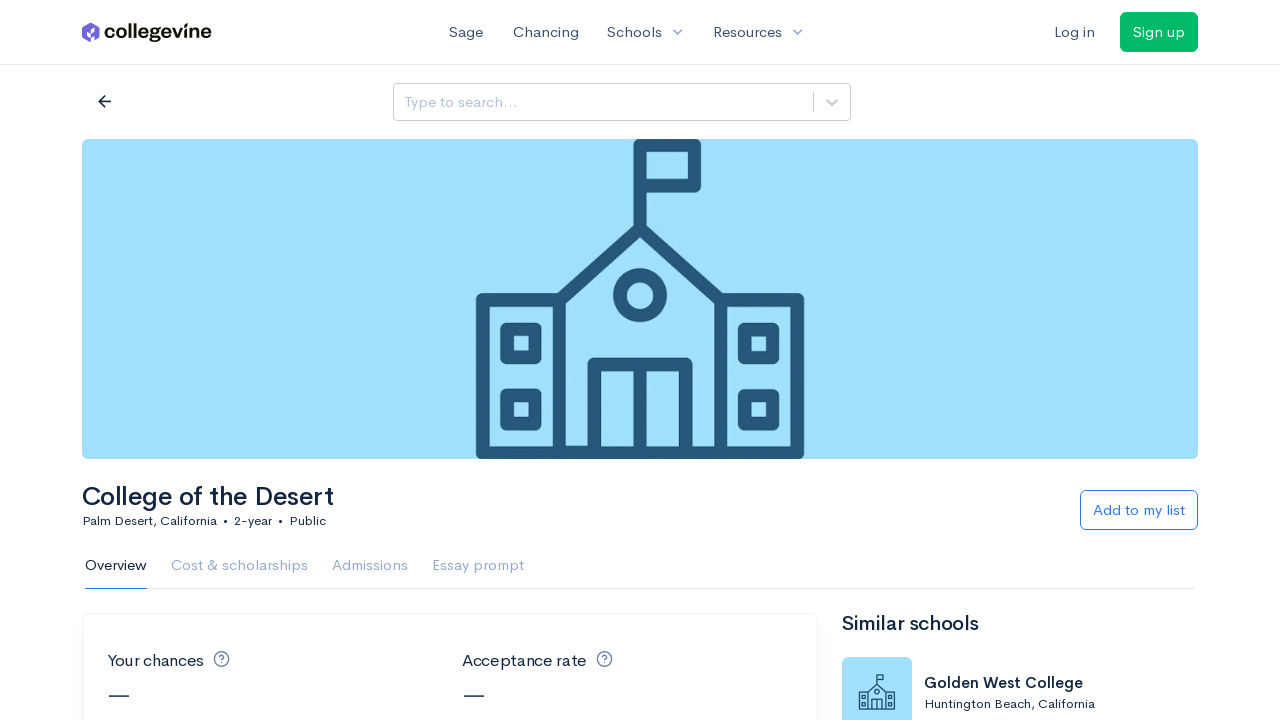

--- FILE ---
content_type: text/plain
request_url: https://d28hdetl1q8yl2.cloudfront.net/assets/src/EntryPoints/Livestream/MiniPromo-ced2b113eabd92d86781acc9173a7d2f22752c625a3ddaff5741216ea33d5b0a.purs
body_size: 142199
content:
var Purs_EntryPoints_Livestream_MiniPromo=(()=>{var ZC=Object.create;var Sf=Object.defineProperty;var ew=Object.getOwnPropertyDescriptor;var tw=Object.getOwnPropertyNames;var nw=Object.getPrototypeOf,rw=Object.prototype.hasOwnProperty;var $g=e=>Sf(e,"__esModule",{value:!0});var aw=(e,n)=>()=>(e&&(n=e(e=0)),n);var uo=(e,n)=>()=>(n||e((n={exports:{}}).exports,n),n.exports),Jg=(e,n)=>{$g(e);for(var r in n)Sf(e,r,{get:n[r],enumerable:!0})},ow=(e,n,r)=>{if(n&&typeof n=="object"||typeof n=="function")for(let i of tw(n))!rw.call(e,i)&&i!=="default"&&Sf(e,i,{get:()=>n[i],enumerable:!(r=ew(n,i))||r.enumerable});return e},Mf=e=>ow($g(Sf(e!=null?ZC(nw(e)):{},"default",e&&e.__esModule&&"default"in e?{get:()=>e.default,enumerable:!0}:{value:e,enumerable:!0})),e);var u_={};Jg(u_,{Children:()=>UM,Component:()=>WM,Fragment:()=>GM,PureComponent:()=>KM,Suspense:()=>YM,__SECRET_INTERNALS_DO_NOT_USE_OR_YOU_WILL_BE_FIRED:()=>OM,cloneElement:()=>kM,createContext:()=>HM,createElement:()=>BM,createRef:()=>$M,default:()=>Cn,forwardRef:()=>JM,isValidElement:()=>qM,lazy:()=>zM,memo:()=>VM,useCallback:()=>QM,useContext:()=>XM,useEffect:()=>i_,useImperativeHandle:()=>ZM,useLayoutEffect:()=>e2,useMemo:()=>t2,useReducer:()=>n2,useRef:()=>r2,useState:()=>a2,version:()=>o2});var Cn,OM,UM,kM,WM,HM,BM,$M,JM,GM,qM,zM,VM,KM,YM,QM,XM,i_,ZM,e2,t2,n2,r2,a2,o2,Po=aw(()=>{Cn=window.React,{__SECRET_INTERNALS_DO_NOT_USE_OR_YOU_WILL_BE_FIRED:OM,Children:UM,cloneElement:kM,Component:WM,createContext:HM,createElement:BM,createRef:$M,forwardRef:JM,Fragment:GM,isValidElement:qM,lazy:zM,memo:VM,PureComponent:KM,Suspense:YM,useCallback:QM,useContext:XM,useEffect:i_,useImperativeHandle:ZM,useLayoutEffect:e2,useMemo:t2,useReducer:n2,useRef:r2,useState:a2,version:o2}=window.React});var R_=uo((tde,J0)=>{"use strict";var $0=Object.getOwnPropertySymbols,l3=Object.prototype.hasOwnProperty,c3=Object.prototype.propertyIsEnumerable;function s3(e){if(e==null)throw new TypeError("Object.assign cannot be called with null or undefined");return Object(e)}function f3(){try{if(!Object.assign)return!1;var e=new String("abc");if(e[5]="de",Object.getOwnPropertyNames(e)[0]==="5")return!1;for(var n={},r=0;r<10;r++)n["_"+String.fromCharCode(r)]=r;var i=Object.getOwnPropertyNames(n).map(function(p){return n[p]});if(i.join("")!=="0123456789")return!1;var l={};return"abcdefghijklmnopqrst".split("").forEach(function(p){l[p]=p}),Object.keys(Object.assign({},l)).join("")==="abcdefghijklmnopqrst"}catch{return!1}}J0.exports=f3()?Object.assign:function(e,n){for(var r,i=s3(e),l,p=1;p<arguments.length;p++){r=Object(arguments[p]);for(var T in r)l3.call(r,T)&&(i[T]=r[T]);if($0){l=$0(r);for(var d=0;d<l.length;d++)c3.call(r,l[d])&&(i[l[d]]=r[l[d]])}}return i}});var iy=uo(Vt=>{"use strict";var b_=R_(),wl=60103,G0=60106;Vt.Fragment=60107;Vt.StrictMode=60108;Vt.Profiler=60114;var q0=60109,z0=60110,V0=60112;Vt.Suspense=60113;var K0=60115,Y0=60116;typeof Symbol=="function"&&Symbol.for&&($a=Symbol.for,wl=$a("react.element"),G0=$a("react.portal"),Vt.Fragment=$a("react.fragment"),Vt.StrictMode=$a("react.strict_mode"),Vt.Profiler=$a("react.profiler"),q0=$a("react.provider"),z0=$a("react.context"),V0=$a("react.forward_ref"),Vt.Suspense=$a("react.suspense"),K0=$a("react.memo"),Y0=$a("react.lazy"));var $a,Q0=typeof Symbol=="function"&&Symbol.iterator;function d3(e){return e===null||typeof e!="object"?null:(e=Q0&&e[Q0]||e["@@iterator"],typeof e=="function"?e:null)}function ss(e){for(var n="https://reactjs.org/docs/error-decoder.html?invariant="+e,r=1;r<arguments.length;r++)n+="&args[]="+encodeURIComponent(arguments[r]);return"Minified React error #"+e+"; visit "+n+" for the full message or use the non-minified dev environment for full errors and additional helpful warnings."}var X0={isMounted:function(){return!1},enqueueForceUpdate:function(){},enqueueReplaceState:function(){},enqueueSetState:function(){}},Z0={};function xl(e,n,r){this.props=e,this.context=n,this.refs=Z0,this.updater=r||X0}xl.prototype.isReactComponent={};xl.prototype.setState=function(e,n){if(typeof e!="object"&&typeof e!="function"&&e!=null)throw Error(ss(85));this.updater.enqueueSetState(this,e,n,"setState")};xl.prototype.forceUpdate=function(e){this.updater.enqueueForceUpdate(this,e,"forceUpdate")};function ey(){}ey.prototype=xl.prototype;function T_(e,n,r){this.props=e,this.context=n,this.refs=Z0,this.updater=r||X0}var E_=T_.prototype=new ey;E_.constructor=T_;b_(E_,xl.prototype);E_.isPureReactComponent=!0;var F_={current:null},ty=Object.prototype.hasOwnProperty,ny={key:!0,ref:!0,__self:!0,__source:!0};function ry(e,n,r){var i,l={},p=null,T=null;if(n!=null)for(i in n.ref!==void 0&&(T=n.ref),n.key!==void 0&&(p=""+n.key),n)ty.call(n,i)&&!ny.hasOwnProperty(i)&&(l[i]=n[i]);var d=arguments.length-2;if(d===1)l.children=r;else if(1<d){for(var h=Array(d),P=0;P<d;P++)h[P]=arguments[P+2];l.children=h}if(e&&e.defaultProps)for(i in d=e.defaultProps,d)l[i]===void 0&&(l[i]=d[i]);return{$$typeof:wl,type:e,key:p,ref:T,props:l,_owner:F_.current}}function p3(e,n){return{$$typeof:wl,type:e.type,key:n,ref:e.ref,props:e.props,_owner:e._owner}}function C_(e){return typeof e=="object"&&e!==null&&e.$$typeof===wl}function v3(e){var n={"=":"=0",":":"=2"};return"$"+e.replace(/[=:]/g,function(r){return n[r]})}var ay=/\/+/g;function w_(e,n){return typeof e=="object"&&e!==null&&e.key!=null?v3(""+e.key):n.toString(36)}function Vd(e,n,r,i,l){var p=typeof e;(p==="undefined"||p==="boolean")&&(e=null);var T=!1;if(e===null)T=!0;else switch(p){case"string":case"number":T=!0;break;case"object":switch(e.$$typeof){case wl:case G0:T=!0}}if(T)return T=e,l=l(T),e=i===""?"."+w_(T,0):i,Array.isArray(l)?(r="",e!=null&&(r=e.replace(ay,"$&/")+"/"),Vd(l,n,r,"",function(P){return P})):l!=null&&(C_(l)&&(l=p3(l,r+(!l.key||T&&T.key===l.key?"":(""+l.key).replace(ay,"$&/")+"/")+e)),n.push(l)),1;if(T=0,i=i===""?".":i+":",Array.isArray(e))for(var d=0;d<e.length;d++){p=e[d];var h=i+w_(p,d);T+=Vd(p,n,r,h,l)}else if(h=d3(e),typeof h=="function")for(e=h.call(e),d=0;!(p=e.next()).done;)p=p.value,h=i+w_(p,d++),T+=Vd(p,n,r,h,l);else if(p==="object")throw n=""+e,Error(ss(31,n==="[object Object]"?"object with keys {"+Object.keys(e).join(", ")+"}":n));return T}function Kd(e,n,r){if(e==null)return e;var i=[],l=0;return Vd(e,i,"","",function(p){return n.call(r,p,l++)}),i}function m3(e){if(e._status===-1){var n=e._result;n=n(),e._status=0,e._result=n,n.then(function(r){e._status===0&&(r=r.default,e._status=1,e._result=r)},function(r){e._status===0&&(e._status=2,e._result=r)})}if(e._status===1)return e._result;throw e._result}var oy={current:null};function ci(){var e=oy.current;if(e===null)throw Error(ss(321));return e}var _3={ReactCurrentDispatcher:oy,ReactCurrentBatchConfig:{transition:0},ReactCurrentOwner:F_,IsSomeRendererActing:{current:!1},assign:b_};Vt.Children={map:Kd,forEach:function(e,n,r){Kd(e,function(){n.apply(this,arguments)},r)},count:function(e){var n=0;return Kd(e,function(){n++}),n},toArray:function(e){return Kd(e,function(n){return n})||[]},only:function(e){if(!C_(e))throw Error(ss(143));return e}};Vt.Component=xl;Vt.PureComponent=T_;Vt.__SECRET_INTERNALS_DO_NOT_USE_OR_YOU_WILL_BE_FIRED=_3;Vt.cloneElement=function(e,n,r){if(e==null)throw Error(ss(267,e));var i=b_({},e.props),l=e.key,p=e.ref,T=e._owner;if(n!=null){if(n.ref!==void 0&&(p=n.ref,T=F_.current),n.key!==void 0&&(l=""+n.key),e.type&&e.type.defaultProps)var d=e.type.defaultProps;for(h in n)ty.call(n,h)&&!ny.hasOwnProperty(h)&&(i[h]=n[h]===void 0&&d!==void 0?d[h]:n[h])}var h=arguments.length-2;if(h===1)i.children=r;else if(1<h){d=Array(h);for(var P=0;P<h;P++)d[P]=arguments[P+2];i.children=d}return{$$typeof:wl,type:e.type,key:l,ref:p,props:i,_owner:T}};Vt.createContext=function(e,n){return n===void 0&&(n=null),e={$$typeof:z0,_calculateChangedBits:n,_currentValue:e,_currentValue2:e,_threadCount:0,Provider:null,Consumer:null},e.Provider={$$typeof:q0,_context:e},e.Consumer=e};Vt.createElement=ry;Vt.createFactory=function(e){var n=ry.bind(null,e);return n.type=e,n};Vt.createRef=function(){return{current:null}};Vt.forwardRef=function(e){return{$$typeof:V0,render:e}};Vt.isValidElement=C_;Vt.lazy=function(e){return{$$typeof:Y0,_payload:{_status:-1,_result:e},_init:m3}};Vt.memo=function(e,n){return{$$typeof:K0,type:e,compare:n===void 0?null:n}};Vt.useCallback=function(e,n){return ci().useCallback(e,n)};Vt.useContext=function(e,n){return ci().useContext(e,n)};Vt.useDebugValue=function(){};Vt.useEffect=function(e,n){return ci().useEffect(e,n)};Vt.useImperativeHandle=function(e,n,r){return ci().useImperativeHandle(e,n,r)};Vt.useLayoutEffect=function(e,n){return ci().useLayoutEffect(e,n)};Vt.useMemo=function(e,n){return ci().useMemo(e,n)};Vt.useReducer=function(e,n,r){return ci().useReducer(e,n,r)};Vt.useRef=function(e){return ci().useRef(e)};Vt.useState=function(e){return ci().useState(e)};Vt.version="17.0.2"});var ly=uo((rde,uy)=>{"use strict";uy.exports=iy()});var Iy=uo(Sl=>{"use strict";var go=R_(),si=ly();function xn(e){for(var n="https://reactjs.org/docs/error-decoder.html?invariant="+e,r=1;r<arguments.length;r++)n+="&args[]="+encodeURIComponent(arguments[r]);return"Minified React error #"+e+"; visit "+n+" for the full message or use the non-minified dev environment for full errors and additional helpful warnings."}var x_=60106,Yd=60107,S_=60108,M_=60114,Qd=60109,I_=60110,A_=60112,Xd=60113,L_=60120,j_=60115,N_=60116,cy=60121,sy=60117,fy=60119,dy=60129,py=60131;typeof Symbol=="function"&&Symbol.for&&(vr=Symbol.for,x_=vr("react.portal"),Yd=vr("react.fragment"),S_=vr("react.strict_mode"),M_=vr("react.profiler"),Qd=vr("react.provider"),I_=vr("react.context"),A_=vr("react.forward_ref"),Xd=vr("react.suspense"),L_=vr("react.suspense_list"),j_=vr("react.memo"),N_=vr("react.lazy"),cy=vr("react.block"),sy=vr("react.fundamental"),fy=vr("react.scope"),dy=vr("react.debug_trace_mode"),py=vr("react.legacy_hidden"));var vr;function fs(e){if(e==null)return null;if(typeof e=="function")return e.displayName||e.name||null;if(typeof e=="string")return e;switch(e){case Yd:return"Fragment";case x_:return"Portal";case M_:return"Profiler";case S_:return"StrictMode";case Xd:return"Suspense";case L_:return"SuspenseList"}if(typeof e=="object")switch(e.$$typeof){case I_:return(e.displayName||"Context")+".Consumer";case Qd:return(e._context.displayName||"Context")+".Provider";case A_:var n=e.render;return n=n.displayName||n.name||"",e.displayName||(n!==""?"ForwardRef("+n+")":"ForwardRef");case j_:return fs(e.type);case cy:return fs(e._render);case N_:n=e._payload,e=e._init;try{return fs(e(n))}catch{}}return null}var h3=si.__SECRET_INTERNALS_DO_NOT_USE_OR_YOU_WILL_BE_FIRED,vy={};function ds(e,n){for(var r=e._threadCount|0;r<=n;r++)e[r]=e._currentValue2,e._threadCount=r+1}function g3(e,n,r,i){if(i&&(i=e.contextType,typeof i=="object"&&i!==null))return ds(i,r),i[r];if(e=e.contextTypes){r={};for(var l in e)r[l]=n[l];n=r}else n=vy;return n}for(mr=new Uint16Array(16),ps=0;15>ps;ps++)mr[ps]=ps+1;var mr,ps;mr[15]=0;var D3=/^[:A-Z_a-z\u00C0-\u00D6\u00D8-\u00F6\u00F8-\u02FF\u0370-\u037D\u037F-\u1FFF\u200C-\u200D\u2070-\u218F\u2C00-\u2FEF\u3001-\uD7FF\uF900-\uFDCF\uFDF0-\uFFFD][:A-Z_a-z\u00C0-\u00D6\u00D8-\u00F6\u00F8-\u02FF\u0370-\u037D\u037F-\u1FFF\u200C-\u200D\u2070-\u218F\u2C00-\u2FEF\u3001-\uD7FF\uF900-\uFDCF\uFDF0-\uFFFD\-.0-9\u00B7\u0300-\u036F\u203F-\u2040]*$/,my=Object.prototype.hasOwnProperty,_y={},hy={};function gy(e){return my.call(hy,e)?!0:my.call(_y,e)?!1:D3.test(e)?hy[e]=!0:(_y[e]=!0,!1)}function y3(e,n,r,i){if(r!==null&&r.type===0)return!1;switch(typeof n){case"function":case"symbol":return!0;case"boolean":return i?!1:r!==null?!r.acceptsBooleans:(e=e.toLowerCase().slice(0,5),e!=="data-"&&e!=="aria-");default:return!1}}function R3(e,n,r,i){if(n===null||typeof n=="undefined"||y3(e,n,r,i))return!0;if(i)return!1;if(r!==null)switch(r.type){case 3:return!n;case 4:return n===!1;case 5:return isNaN(n);case 6:return isNaN(n)||1>n}return!1}function Ur(e,n,r,i,l,p,T){this.acceptsBooleans=n===2||n===3||n===4,this.attributeName=i,this.attributeNamespace=l,this.mustUseProperty=r,this.propertyName=e,this.type=n,this.sanitizeURL=p,this.removeEmptyString=T}var _r={};"children dangerouslySetInnerHTML defaultValue defaultChecked innerHTML suppressContentEditableWarning suppressHydrationWarning style".split(" ").forEach(function(e){_r[e]=new Ur(e,0,!1,e,null,!1,!1)});[["acceptCharset","accept-charset"],["className","class"],["htmlFor","for"],["httpEquiv","http-equiv"]].forEach(function(e){var n=e[0];_r[n]=new Ur(n,1,!1,e[1],null,!1,!1)});["contentEditable","draggable","spellCheck","value"].forEach(function(e){_r[e]=new Ur(e,2,!1,e.toLowerCase(),null,!1,!1)});["autoReverse","externalResourcesRequired","focusable","preserveAlpha"].forEach(function(e){_r[e]=new Ur(e,2,!1,e,null,!1,!1)});"allowFullScreen async autoFocus autoPlay controls default defer disabled disablePictureInPicture disableRemotePlayback formNoValidate hidden loop noModule noValidate open playsInline readOnly required reversed scoped seamless itemScope".split(" ").forEach(function(e){_r[e]=new Ur(e,3,!1,e.toLowerCase(),null,!1,!1)});["checked","multiple","muted","selected"].forEach(function(e){_r[e]=new Ur(e,3,!0,e,null,!1,!1)});["capture","download"].forEach(function(e){_r[e]=new Ur(e,4,!1,e,null,!1,!1)});["cols","rows","size","span"].forEach(function(e){_r[e]=new Ur(e,6,!1,e,null,!1,!1)});["rowSpan","start"].forEach(function(e){_r[e]=new Ur(e,5,!1,e.toLowerCase(),null,!1,!1)});var P_=/[\-:]([a-z])/g;function O_(e){return e[1].toUpperCase()}"accent-height alignment-baseline arabic-form baseline-shift cap-height clip-path clip-rule color-interpolation color-interpolation-filters color-profile color-rendering dominant-baseline enable-background fill-opacity fill-rule flood-color flood-opacity font-family font-size font-size-adjust font-stretch font-style font-variant font-weight glyph-name glyph-orientation-horizontal glyph-orientation-vertical horiz-adv-x horiz-origin-x image-rendering letter-spacing lighting-color marker-end marker-mid marker-start overline-position overline-thickness paint-order panose-1 pointer-events rendering-intent shape-rendering stop-color stop-opacity strikethrough-position strikethrough-thickness stroke-dasharray stroke-dashoffset stroke-linecap stroke-linejoin stroke-miterlimit stroke-opacity stroke-width text-anchor text-decoration text-rendering underline-position underline-thickness unicode-bidi unicode-range units-per-em v-alphabetic v-hanging v-ideographic v-mathematical vector-effect vert-adv-y vert-origin-x vert-origin-y word-spacing writing-mode xmlns:xlink x-height".split(" ").forEach(function(e){var n=e.replace(P_,O_);_r[n]=new Ur(n,1,!1,e,null,!1,!1)});"xlink:actuate xlink:arcrole xlink:role xlink:show xlink:title xlink:type".split(" ").forEach(function(e){var n=e.replace(P_,O_);_r[n]=new Ur(n,1,!1,e,"http://www.w3.org/1999/xlink",!1,!1)});["xml:base","xml:lang","xml:space"].forEach(function(e){var n=e.replace(P_,O_);_r[n]=new Ur(n,1,!1,e,"http://www.w3.org/XML/1998/namespace",!1,!1)});["tabIndex","crossOrigin"].forEach(function(e){_r[e]=new Ur(e,1,!1,e.toLowerCase(),null,!1,!1)});_r.xlinkHref=new Ur("xlinkHref",1,!1,"xlink:href","http://www.w3.org/1999/xlink",!0,!1);["src","href","action","formAction"].forEach(function(e){_r[e]=new Ur(e,1,!1,e.toLowerCase(),null,!0,!0)});var b3=/["'&<>]/;function Du(e){if(typeof e=="boolean"||typeof e=="number")return""+e;e=""+e;var n=b3.exec(e);if(n){var r="",i,l=0;for(i=n.index;i<e.length;i++){switch(e.charCodeAt(i)){case 34:n="&quot;";break;case 38:n="&amp;";break;case 39:n="&#x27;";break;case 60:n="&lt;";break;case 62:n="&gt;";break;default:continue}l!==i&&(r+=e.substring(l,i)),l=i+1,r+=n}e=l!==i?r+e.substring(l,i):r}return e}function T3(e,n){var r=_r.hasOwnProperty(e)?_r[e]:null,i;return(i=e!=="style")&&(i=r!==null?r.type===0:!(!(2<e.length)||e[0]!=="o"&&e[0]!=="O"||e[1]!=="n"&&e[1]!=="N")),i||R3(e,n,r,!1)?"":r!==null?(e=r.attributeName,i=r.type,i===3||i===4&&n===!0?e+'=""':(r.sanitizeURL&&(n=""+n),e+'="'+(Du(n)+'"'))):gy(e)?e+'="'+(Du(n)+'"'):""}function E3(e,n){return e===n&&(e!==0||1/e==1/n)||e!==e&&n!==n}var F3=typeof Object.is=="function"?Object.is:E3,Uo=null,Zd=null,mn=null,vs=!1,ep=!1,Ni=null,tp=0;function yu(){if(Uo===null)throw Error(xn(321));return Uo}function Dy(){if(0<tp)throw Error(xn(312));return{memoizedState:null,queue:null,next:null}}function U_(){return mn===null?Zd===null?(vs=!1,Zd=mn=Dy()):(vs=!0,mn=Zd):mn.next===null?(vs=!1,mn=mn.next=Dy()):(vs=!0,mn=mn.next),mn}function yy(e,n,r,i){for(;ep;)ep=!1,tp+=1,mn=null,r=e(n,i);return Ry(),r}function Ry(){Uo=null,ep=!1,Zd=null,tp=0,mn=Ni=null}function by(e,n){return typeof n=="function"?n(e):n}function Ty(e,n,r){if(Uo=yu(),mn=U_(),vs){var i=mn.queue;if(n=i.dispatch,Ni!==null&&(r=Ni.get(i),r!==void 0)){Ni.delete(i),i=mn.memoizedState;do i=e(i,r.action),r=r.next;while(r!==null);return mn.memoizedState=i,[i,n]}return[mn.memoizedState,n]}return e=e===by?typeof n=="function"?n():n:r!==void 0?r(n):n,mn.memoizedState=e,e=mn.queue={last:null,dispatch:null},e=e.dispatch=C3.bind(null,Uo,e),[mn.memoizedState,e]}function Ey(e,n){if(Uo=yu(),mn=U_(),n=n===void 0?null:n,mn!==null){var r=mn.memoizedState;if(r!==null&&n!==null){var i=r[1];e:if(i===null)i=!1;else{for(var l=0;l<i.length&&l<n.length;l++)if(!F3(n[l],i[l])){i=!1;break e}i=!0}if(i)return r[0]}}return e=e(),mn.memoizedState=[e,n],e}function C3(e,n,r){if(!(25>tp))throw Error(xn(301));if(e===Uo)if(ep=!0,e={action:r,next:null},Ni===null&&(Ni=new Map),r=Ni.get(n),r===void 0)Ni.set(n,e);else{for(n=r;n.next!==null;)n=n.next;n.next=e}}function k_(){}var Ru=null,w3={readContext:function(e){var n=Ru.threadID;return ds(e,n),e[n]},useContext:function(e){yu();var n=Ru.threadID;return ds(e,n),e[n]},useMemo:Ey,useReducer:Ty,useRef:function(e){Uo=yu(),mn=U_();var n=mn.memoizedState;return n===null?(e={current:e},mn.memoizedState=e):n},useState:function(e){return Ty(by,e)},useLayoutEffect:function(){},useCallback:function(e,n){return Ey(function(){return e},n)},useImperativeHandle:k_,useEffect:k_,useDebugValue:k_,useDeferredValue:function(e){return yu(),e},useTransition:function(){return yu(),[function(e){e()},!1]},useOpaqueIdentifier:function(){return(Ru.identifierPrefix||"")+"R:"+(Ru.uniqueID++).toString(36)},useMutableSource:function(e,n){return yu(),n(e._source)}},Fy={html:"http://www.w3.org/1999/xhtml",mathml:"http://www.w3.org/1998/Math/MathML",svg:"http://www.w3.org/2000/svg"};function Cy(e){switch(e){case"svg":return"http://www.w3.org/2000/svg";case"math":return"http://www.w3.org/1998/Math/MathML";default:return"http://www.w3.org/1999/xhtml"}}var wy={area:!0,base:!0,br:!0,col:!0,embed:!0,hr:!0,img:!0,input:!0,keygen:!0,link:!0,meta:!0,param:!0,source:!0,track:!0,wbr:!0},x3=go({menuitem:!0},wy),ms={animationIterationCount:!0,borderImageOutset:!0,borderImageSlice:!0,borderImageWidth:!0,boxFlex:!0,boxFlexGroup:!0,boxOrdinalGroup:!0,columnCount:!0,columns:!0,flex:!0,flexGrow:!0,flexPositive:!0,flexShrink:!0,flexNegative:!0,flexOrder:!0,gridArea:!0,gridRow:!0,gridRowEnd:!0,gridRowSpan:!0,gridRowStart:!0,gridColumn:!0,gridColumnEnd:!0,gridColumnSpan:!0,gridColumnStart:!0,fontWeight:!0,lineClamp:!0,lineHeight:!0,opacity:!0,order:!0,orphans:!0,tabSize:!0,widows:!0,zIndex:!0,zoom:!0,fillOpacity:!0,floodOpacity:!0,stopOpacity:!0,strokeDasharray:!0,strokeDashoffset:!0,strokeMiterlimit:!0,strokeOpacity:!0,strokeWidth:!0},S3=["Webkit","ms","Moz","O"];Object.keys(ms).forEach(function(e){S3.forEach(function(n){n=n+e.charAt(0).toUpperCase()+e.substring(1),ms[n]=ms[e]})});var M3=/([A-Z])/g,I3=/^ms-/,Pi=si.Children.toArray,W_=h3.ReactCurrentDispatcher,A3={listing:!0,pre:!0,textarea:!0},L3=/^[a-zA-Z][a-zA-Z:_\.\-\d]*$/,xy={},H_={};function j3(e){if(e==null)return e;var n="";return si.Children.forEach(e,function(r){r!=null&&(n+=r)}),n}var N3=Object.prototype.hasOwnProperty,P3={children:null,dangerouslySetInnerHTML:null,suppressContentEditableWarning:null,suppressHydrationWarning:null};function Sy(e,n){if(e===void 0)throw Error(xn(152,fs(n)||"Component"))}function O3(e,n,r){function i(T,d){var h=d.prototype&&d.prototype.isReactComponent,P=g3(d,n,r,h),y=[],E=!1,M={isMounted:function(){return!1},enqueueForceUpdate:function(){if(y===null)return null},enqueueReplaceState:function(Z,ne){E=!0,y=[ne]},enqueueSetState:function(Z,ne){if(y===null)return null;y.push(ne)}};if(h){if(h=new d(T.props,P,M),typeof d.getDerivedStateFromProps=="function"){var C=d.getDerivedStateFromProps.call(null,T.props,h.state);C!=null&&(h.state=go({},h.state,C))}}else if(Uo={},h=d(T.props,P,M),h=yy(d,T.props,h,P),h==null||h.render==null){e=h,Sy(e,d);return}if(h.props=T.props,h.context=P,h.updater=M,M=h.state,M===void 0&&(h.state=M=null),typeof h.UNSAFE_componentWillMount=="function"||typeof h.componentWillMount=="function")if(typeof h.componentWillMount=="function"&&typeof d.getDerivedStateFromProps!="function"&&h.componentWillMount(),typeof h.UNSAFE_componentWillMount=="function"&&typeof d.getDerivedStateFromProps!="function"&&h.UNSAFE_componentWillMount(),y.length){M=y;var S=E;if(y=null,E=!1,S&&M.length===1)h.state=M[0];else{C=S?M[0]:h.state;var O=!0;for(S=S?1:0;S<M.length;S++){var B=M[S];B=typeof B=="function"?B.call(h,C,T.props,P):B,B!=null&&(O?(O=!1,C=go({},C,B)):go(C,B))}h.state=C}}else y=null;if(e=h.render(),Sy(e,d),typeof h.getChildContext=="function"&&(T=d.childContextTypes,typeof T=="object")){var Q=h.getChildContext();for(var z in Q)if(!(z in T))throw Error(xn(108,fs(d)||"Unknown",z))}Q&&(n=go({},n,Q))}for(;si.isValidElement(e);){var l=e,p=l.type;if(typeof p!="function")break;i(l,p)}return{child:e,context:n}}var My=function(){function e(r,i,l){si.isValidElement(r)?r.type!==Yd?r=[r]:(r=r.props.children,r=si.isValidElement(r)?[r]:Pi(r)):r=Pi(r),r={type:null,domNamespace:Fy.html,children:r,childIndex:0,context:vy,footer:""};var p=mr[0];if(p===0){var T=mr;p=T.length;var d=2*p;if(!(65536>=d))throw Error(xn(304));var h=new Uint16Array(d);for(h.set(T),mr=h,mr[0]=p+1,T=p;T<d-1;T++)mr[T]=T+1;mr[d-1]=0}else mr[0]=mr[p];this.threadID=p,this.stack=[r],this.exhausted=!1,this.currentSelectValue=null,this.previousWasTextNode=!1,this.makeStaticMarkup=i,this.suspenseDepth=0,this.contextIndex=-1,this.contextStack=[],this.contextValueStack=[],this.uniqueID=0,this.identifierPrefix=l&&l.identifierPrefix||""}var n=e.prototype;return n.destroy=function(){if(!this.exhausted){this.exhausted=!0,this.clearProviders();var r=this.threadID;mr[r]=mr[0],mr[0]=r}},n.pushProvider=function(r){var i=++this.contextIndex,l=r.type._context,p=this.threadID;ds(l,p);var T=l[p];this.contextStack[i]=l,this.contextValueStack[i]=T,l[p]=r.props.value},n.popProvider=function(){var r=this.contextIndex,i=this.contextStack[r],l=this.contextValueStack[r];this.contextStack[r]=null,this.contextValueStack[r]=null,this.contextIndex--,i[this.threadID]=l},n.clearProviders=function(){for(var r=this.contextIndex;0<=r;r--)this.contextStack[r][this.threadID]=this.contextValueStack[r]},n.read=function(r){if(this.exhausted)return null;var i=Ru;Ru=this;var l=W_.current;W_.current=w3;try{for(var p=[""],T=!1;p[0].length<r;){if(this.stack.length===0){this.exhausted=!0;var d=this.threadID;mr[d]=mr[0],mr[0]=d;break}var h=this.stack[this.stack.length-1];if(T||h.childIndex>=h.children.length){var P=h.footer;if(P!==""&&(this.previousWasTextNode=!1),this.stack.pop(),h.type==="select")this.currentSelectValue=null;else if(h.type!=null&&h.type.type!=null&&h.type.type.$$typeof===Qd)this.popProvider(h.type);else if(h.type===Xd){this.suspenseDepth--;var y=p.pop();if(T){T=!1;var E=h.fallbackFrame;if(!E)throw Error(xn(303));this.stack.push(E),p[this.suspenseDepth]+="<!--$!-->";continue}else p[this.suspenseDepth]+=y}p[this.suspenseDepth]+=P}else{var M=h.children[h.childIndex++],C="";try{C+=this.render(M,h.context,h.domNamespace)}catch(S){throw S!=null&&typeof S.then=="function"?Error(xn(294)):S}finally{}p.length<=this.suspenseDepth&&p.push(""),p[this.suspenseDepth]+=C}}return p[0]}finally{W_.current=l,Ru=i,Ry()}},n.render=function(r,i,l){if(typeof r=="string"||typeof r=="number")return l=""+r,l===""?"":this.makeStaticMarkup?Du(l):this.previousWasTextNode?"<!-- -->"+Du(l):(this.previousWasTextNode=!0,Du(l));if(i=O3(r,i,this.threadID),r=i.child,i=i.context,r===null||r===!1)return"";if(!si.isValidElement(r)){if(r!=null&&r.$$typeof!=null)throw l=r.$$typeof,Error(l===x_?xn(257):xn(258,l.toString()));return r=Pi(r),this.stack.push({type:null,domNamespace:l,children:r,childIndex:0,context:i,footer:""}),""}var p=r.type;if(typeof p=="string")return this.renderDOM(r,i,l);switch(p){case py:case dy:case S_:case M_:case L_:case Yd:return r=Pi(r.props.children),this.stack.push({type:null,domNamespace:l,children:r,childIndex:0,context:i,footer:""}),"";case Xd:throw Error(xn(294));case fy:throw Error(xn(343))}if(typeof p=="object"&&p!==null)switch(p.$$typeof){case A_:Uo={};var T=p.render(r.props,r.ref);return T=yy(p.render,r.props,T,r.ref),T=Pi(T),this.stack.push({type:null,domNamespace:l,children:T,childIndex:0,context:i,footer:""}),"";case j_:return r=[si.createElement(p.type,go({ref:r.ref},r.props))],this.stack.push({type:null,domNamespace:l,children:r,childIndex:0,context:i,footer:""}),"";case Qd:return p=Pi(r.props.children),l={type:r,domNamespace:l,children:p,childIndex:0,context:i,footer:""},this.pushProvider(r),this.stack.push(l),"";case I_:p=r.type,T=r.props;var d=this.threadID;return ds(p,d),p=Pi(T.children(p[d])),this.stack.push({type:r,domNamespace:l,children:p,childIndex:0,context:i,footer:""}),"";case sy:throw Error(xn(338));case N_:return p=r.type,T=p._init,p=T(p._payload),r=[si.createElement(p,go({ref:r.ref},r.props))],this.stack.push({type:null,domNamespace:l,children:r,childIndex:0,context:i,footer:""}),""}throw Error(xn(130,p==null?p:typeof p,""))},n.renderDOM=function(r,i,l){var p=r.type.toLowerCase();if(l===Fy.html&&Cy(p),!xy.hasOwnProperty(p)){if(!L3.test(p))throw Error(xn(65,p));xy[p]=!0}var T=r.props;if(p==="input")T=go({type:void 0},T,{defaultChecked:void 0,defaultValue:void 0,value:T.value!=null?T.value:T.defaultValue,checked:T.checked!=null?T.checked:T.defaultChecked});else if(p==="textarea"){var d=T.value;if(d==null){d=T.defaultValue;var h=T.children;if(h!=null){if(d!=null)throw Error(xn(92));if(Array.isArray(h)){if(!(1>=h.length))throw Error(xn(93));h=h[0]}d=""+h}d==null&&(d="")}T=go({},T,{value:void 0,children:""+d})}else if(p==="select")this.currentSelectValue=T.value!=null?T.value:T.defaultValue,T=go({},T,{value:void 0});else if(p==="option"){h=this.currentSelectValue;var P=j3(T.children);if(h!=null){var y=T.value!=null?T.value+"":P;if(d=!1,Array.isArray(h)){for(var E=0;E<h.length;E++)if(""+h[E]===y){d=!0;break}}else d=""+h===y;T=go({selected:void 0,children:void 0},T,{selected:d,children:P})}}if(d=T){if(x3[p]&&(d.children!=null||d.dangerouslySetInnerHTML!=null))throw Error(xn(137,p));if(d.dangerouslySetInnerHTML!=null){if(d.children!=null)throw Error(xn(60));if(!(typeof d.dangerouslySetInnerHTML=="object"&&"__html"in d.dangerouslySetInnerHTML))throw Error(xn(61))}if(d.style!=null&&typeof d.style!="object")throw Error(xn(62))}d=T,h=this.makeStaticMarkup,P=this.stack.length===1,y="<"+r.type;e:if(p.indexOf("-")===-1)E=typeof d.is=="string";else switch(p){case"annotation-xml":case"color-profile":case"font-face":case"font-face-src":case"font-face-uri":case"font-face-format":case"font-face-name":case"missing-glyph":E=!1;break e;default:E=!0}for(ne in d)if(N3.call(d,ne)){var M=d[ne];if(M!=null){if(ne==="style"){var C=void 0,S="",O="";for(C in M)if(M.hasOwnProperty(C)){var B=C.indexOf("--")===0,Q=M[C];if(Q!=null){if(B)var z=C;else if(z=C,H_.hasOwnProperty(z))z=H_[z];else{var Z=z.replace(M3,"-$1").toLowerCase().replace(I3,"-ms-");z=H_[z]=Z}S+=O+z+":",O=C,B=Q==null||typeof Q=="boolean"||Q===""?"":B||typeof Q!="number"||Q===0||ms.hasOwnProperty(O)&&ms[O]?(""+Q).trim():Q+"px",S+=B,O=";"}}M=S||null}C=null,E?P3.hasOwnProperty(ne)||(C=ne,C=gy(C)&&M!=null?C+'="'+(Du(M)+'"'):""):C=T3(ne,M),C&&(y+=" "+C)}}h||P&&(y+=' data-reactroot=""');var ne=y;d="",wy.hasOwnProperty(p)?ne+="/>":(ne+=">",d="</"+r.type+">");e:{if(h=T.dangerouslySetInnerHTML,h!=null){if(h.__html!=null){h=h.__html;break e}}else if(h=T.children,typeof h=="string"||typeof h=="number"){h=Du(h);break e}h=null}return h!=null?(T=[],A3.hasOwnProperty(p)&&h.charAt(0)===`
`&&(ne+=`
`),ne+=h):T=Pi(T.children),r=r.type,l=l==null||l==="http://www.w3.org/1999/xhtml"?Cy(r):l==="http://www.w3.org/2000/svg"&&r==="foreignObject"?"http://www.w3.org/1999/xhtml":l,this.stack.push({domNamespace:l,type:p,children:T,childIndex:0,context:i,footer:d}),this.previousWasTextNode=!1,ne},e}();Sl.renderToNodeStream=function(){throw Error(xn(207))};Sl.renderToStaticMarkup=function(e,n){e=new My(e,!0,n);try{return e.read(1/0)}finally{e.destroy()}};Sl.renderToStaticNodeStream=function(){throw Error(xn(208))};Sl.renderToString=function(e,n){e=new My(e,!1,n);try{return e.read(1/0)}finally{e.destroy()}};Sl.version="17.0.2"});var Ly=uo((ode,Ay)=>{"use strict";Ay.exports=Iy()});var HE=uo((rv,lg)=>{(function(n,r){typeof rv=="object"&&typeof lg=="object"?lg.exports=r():typeof define=="function"&&define.amd?define([],r):typeof rv=="object"?rv.Pusher=r():n.Pusher=r()})(window,function(){return function(e){var n={};function r(i){if(n[i])return n[i].exports;var l=n[i]={i,l:!1,exports:{}};return e[i].call(l.exports,l,l.exports,r),l.l=!0,l.exports}return r.m=e,r.c=n,r.d=function(i,l,p){r.o(i,l)||Object.defineProperty(i,l,{enumerable:!0,get:p})},r.r=function(i){typeof Symbol!="undefined"&&Symbol.toStringTag&&Object.defineProperty(i,Symbol.toStringTag,{value:"Module"}),Object.defineProperty(i,"__esModule",{value:!0})},r.t=function(i,l){if(l&1&&(i=r(i)),l&8||l&4&&typeof i=="object"&&i&&i.__esModule)return i;var p=Object.create(null);if(r.r(p),Object.defineProperty(p,"default",{enumerable:!0,value:i}),l&2&&typeof i!="string")for(var T in i)r.d(p,T,function(d){return i[d]}.bind(null,T));return p},r.n=function(i){var l=i&&i.__esModule?function(){return i.default}:function(){return i};return r.d(l,"a",l),l},r.o=function(i,l){return Object.prototype.hasOwnProperty.call(i,l)},r.p="",r(r.s=2)}([function(e,n,r){"use strict";var i=this&&this.__extends||function(){var C=function(S,O){return C=Object.setPrototypeOf||{__proto__:[]}instanceof Array&&function(B,Q){B.__proto__=Q}||function(B,Q){for(var z in Q)Q.hasOwnProperty(z)&&(B[z]=Q[z])},C(S,O)};return function(S,O){C(S,O);function B(){this.constructor=S}S.prototype=O===null?Object.create(O):(B.prototype=O.prototype,new B)}}();Object.defineProperty(n,"__esModule",{value:!0});var l=256,p=function(){function C(S){S===void 0&&(S="="),this._paddingCharacter=S}return C.prototype.encodedLength=function(S){return this._paddingCharacter?(S+2)/3*4|0:(S*8+5)/6|0},C.prototype.encode=function(S){for(var O="",B=0;B<S.length-2;B+=3){var Q=S[B]<<16|S[B+1]<<8|S[B+2];O+=this._encodeByte(Q>>>3*6&63),O+=this._encodeByte(Q>>>2*6&63),O+=this._encodeByte(Q>>>1*6&63),O+=this._encodeByte(Q>>>0*6&63)}var z=S.length-B;if(z>0){var Q=S[B]<<16|(z===2?S[B+1]<<8:0);O+=this._encodeByte(Q>>>3*6&63),O+=this._encodeByte(Q>>>2*6&63),z===2?O+=this._encodeByte(Q>>>1*6&63):O+=this._paddingCharacter||"",O+=this._paddingCharacter||""}return O},C.prototype.maxDecodedLength=function(S){return this._paddingCharacter?S/4*3|0:(S*6+7)/8|0},C.prototype.decodedLength=function(S){return this.maxDecodedLength(S.length-this._getPaddingLength(S))},C.prototype.decode=function(S){if(S.length===0)return new Uint8Array(0);for(var O=this._getPaddingLength(S),B=S.length-O,Q=new Uint8Array(this.maxDecodedLength(B)),z=0,Z=0,ne=0,ee=0,pe=0,ve=0,$e=0;Z<B-4;Z+=4)ee=this._decodeChar(S.charCodeAt(Z+0)),pe=this._decodeChar(S.charCodeAt(Z+1)),ve=this._decodeChar(S.charCodeAt(Z+2)),$e=this._decodeChar(S.charCodeAt(Z+3)),Q[z++]=ee<<2|pe>>>4,Q[z++]=pe<<4|ve>>>2,Q[z++]=ve<<6|$e,ne|=ee&l,ne|=pe&l,ne|=ve&l,ne|=$e&l;if(Z<B-1&&(ee=this._decodeChar(S.charCodeAt(Z)),pe=this._decodeChar(S.charCodeAt(Z+1)),Q[z++]=ee<<2|pe>>>4,ne|=ee&l,ne|=pe&l),Z<B-2&&(ve=this._decodeChar(S.charCodeAt(Z+2)),Q[z++]=pe<<4|ve>>>2,ne|=ve&l),Z<B-3&&($e=this._decodeChar(S.charCodeAt(Z+3)),Q[z++]=ve<<6|$e,ne|=$e&l),ne!==0)throw new Error("Base64Coder: incorrect characters for decoding");return Q},C.prototype._encodeByte=function(S){var O=S;return O+=65,O+=25-S>>>8&0-65-26+97,O+=51-S>>>8&26-97-52+48,O+=61-S>>>8&52-48-62+43,O+=62-S>>>8&62-43-63+47,String.fromCharCode(O)},C.prototype._decodeChar=function(S){var O=l;return O+=(42-S&S-44)>>>8&-l+S-43+62,O+=(46-S&S-48)>>>8&-l+S-47+63,O+=(47-S&S-58)>>>8&-l+S-48+52,O+=(64-S&S-91)>>>8&-l+S-65+0,O+=(96-S&S-123)>>>8&-l+S-97+26,O},C.prototype._getPaddingLength=function(S){var O=0;if(this._paddingCharacter){for(var B=S.length-1;B>=0&&S[B]===this._paddingCharacter;B--)O++;if(S.length<4||O>2)throw new Error("Base64Coder: incorrect padding")}return O},C}();n.Coder=p;var T=new p;function d(C){return T.encode(C)}n.encode=d;function h(C){return T.decode(C)}n.decode=h;var P=function(C){i(S,C);function S(){return C!==null&&C.apply(this,arguments)||this}return S.prototype._encodeByte=function(O){var B=O;return B+=65,B+=25-O>>>8&0-65-26+97,B+=51-O>>>8&26-97-52+48,B+=61-O>>>8&52-48-62+45,B+=62-O>>>8&62-45-63+95,String.fromCharCode(B)},S.prototype._decodeChar=function(O){var B=l;return B+=(44-O&O-46)>>>8&-l+O-45+62,B+=(94-O&O-96)>>>8&-l+O-95+63,B+=(47-O&O-58)>>>8&-l+O-48+52,B+=(64-O&O-91)>>>8&-l+O-65+0,B+=(96-O&O-123)>>>8&-l+O-97+26,B},S}(p);n.URLSafeCoder=P;var y=new P;function E(C){return y.encode(C)}n.encodeURLSafe=E;function M(C){return y.decode(C)}n.decodeURLSafe=M,n.encodedLength=function(C){return T.encodedLength(C)},n.maxDecodedLength=function(C){return T.maxDecodedLength(C)},n.decodedLength=function(C){return T.decodedLength(C)}},function(e,n,r){"use strict";Object.defineProperty(n,"__esModule",{value:!0});var i="utf8: invalid string",l="utf8: invalid source encoding";function p(h){for(var P=new Uint8Array(T(h)),y=0,E=0;E<h.length;E++){var M=h.charCodeAt(E);M<128?P[y++]=M:M<2048?(P[y++]=192|M>>6,P[y++]=128|M&63):M<55296?(P[y++]=224|M>>12,P[y++]=128|M>>6&63,P[y++]=128|M&63):(E++,M=(M&1023)<<10,M|=h.charCodeAt(E)&1023,M+=65536,P[y++]=240|M>>18,P[y++]=128|M>>12&63,P[y++]=128|M>>6&63,P[y++]=128|M&63)}return P}n.encode=p;function T(h){for(var P=0,y=0;y<h.length;y++){var E=h.charCodeAt(y);if(E<128)P+=1;else if(E<2048)P+=2;else if(E<55296)P+=3;else if(E<=57343){if(y>=h.length-1)throw new Error(i);y++,P+=4}else throw new Error(i)}return P}n.encodedLength=T;function d(h){for(var P=[],y=0;y<h.length;y++){var E=h[y];if(E&128){var M=void 0;if(E<224){if(y>=h.length)throw new Error(l);var C=h[++y];if((C&192)!=128)throw new Error(l);E=(E&31)<<6|C&63,M=128}else if(E<240){if(y>=h.length-1)throw new Error(l);var C=h[++y],S=h[++y];if((C&192)!=128||(S&192)!=128)throw new Error(l);E=(E&15)<<12|(C&63)<<6|S&63,M=2048}else if(E<248){if(y>=h.length-2)throw new Error(l);var C=h[++y],S=h[++y],O=h[++y];if((C&192)!=128||(S&192)!=128||(O&192)!=128)throw new Error(l);E=(E&15)<<18|(C&63)<<12|(S&63)<<6|O&63,M=65536}else throw new Error(l);if(E<M||E>=55296&&E<=57343)throw new Error(l);if(E>=65536){if(E>1114111)throw new Error(l);E-=65536,P.push(String.fromCharCode(55296|E>>10)),E=56320|E&1023}}P.push(String.fromCharCode(E))}return P.join("")}n.decode=d},function(e,n,r){e.exports=r(3).default},function(e,n,r){"use strict";r.r(n);var i=function(){function f(s,m){this.lastId=0,this.prefix=s,this.name=m}return f.prototype.create=function(s){this.lastId++;var m=this.lastId,F=this.prefix+m,w=this.name+"["+m+"]",$=!1,ie=function(){$||(s.apply(null,arguments),$=!0)};return this[m]=ie,{number:m,id:F,name:w,callback:ie}},f.prototype.remove=function(s){delete this[s.number]},f}(),l=new i("_pusher_script_","Pusher.ScriptReceivers"),p={VERSION:"6.0.3",PROTOCOL:7,wsPort:80,wssPort:443,wsPath:"",httpHost:"sockjs.pusher.com",httpPort:80,httpsPort:443,httpPath:"/pusher",stats_host:"stats.pusher.com",authEndpoint:"/pusher/auth",authTransport:"ajax",activityTimeout:12e4,pongTimeout:3e4,unavailableTimeout:1e4,cluster:"mt1",cdn_http:"http://js.pusher.com",cdn_https:"https://js.pusher.com",dependency_suffix:""},T=p,d=function(){function f(s){this.options=s,this.receivers=s.receivers||l,this.loading={}}return f.prototype.load=function(s,m,F){var w=this;if(w.loading[s]&&w.loading[s].length>0)w.loading[s].push(F);else{w.loading[s]=[F];var $=Ct.createScriptRequest(w.getPath(s,m)),ie=w.receivers.create(function(Ee){if(w.receivers.remove(ie),w.loading[s]){var Xe=w.loading[s];delete w.loading[s];for(var Yt=function(cr){cr||$.cleanup()},fn=0;fn<Xe.length;fn++)Xe[fn](Ee,Yt)}});$.send(ie)}},f.prototype.getRoot=function(s){var m,F=Ct.getDocument().location.protocol;return s&&s.useTLS||F==="https:"?m=this.options.cdn_https:m=this.options.cdn_http,m.replace(/\/*$/,"")+"/"+this.options.version},f.prototype.getPath=function(s,m){return this.getRoot(m)+"/"+s+this.options.suffix+".js"},f}(),h=d,P=new i("_pusher_dependencies","Pusher.DependenciesReceivers"),y=new h({cdn_http:T.cdn_http,cdn_https:T.cdn_https,version:T.VERSION,suffix:T.dependency_suffix,receivers:P});function E(f){return ne(z(f))}for(var M=String.fromCharCode,C="ABCDEFGHIJKLMNOPQRSTUVWXYZabcdefghijklmnopqrstuvwxyz0123456789+/",S={},O=0,B=C.length;O<B;O++)S[C.charAt(O)]=O;var Q=function(f){var s=f.charCodeAt(0);return s<128?f:s<2048?M(192|s>>>6)+M(128|s&63):M(224|s>>>12&15)+M(128|s>>>6&63)+M(128|s&63)},z=function(f){return f.replace(/[^\x00-\x7F]/g,Q)},Z=function(f){var s=[0,2,1][f.length%3],m=f.charCodeAt(0)<<16|(f.length>1?f.charCodeAt(1):0)<<8|(f.length>2?f.charCodeAt(2):0),F=[C.charAt(m>>>18),C.charAt(m>>>12&63),s>=2?"=":C.charAt(m>>>6&63),s>=1?"=":C.charAt(m&63)];return F.join("")},ne=window.btoa||function(f){return f.replace(/[\s\S]{1,3}/g,Z)},ee=function(){function f(s,m,F,w){var $=this;this.clear=m,this.timer=s(function(){$.timer&&($.timer=w($.timer))},F)}return f.prototype.isRunning=function(){return this.timer!==null},f.prototype.ensureAborted=function(){this.timer&&(this.clear(this.timer),this.timer=null)},f}(),pe=ee,ve=function(){var f=function(s,m){return f=Object.setPrototypeOf||{__proto__:[]}instanceof Array&&function(F,w){F.__proto__=w}||function(F,w){for(var $ in w)w.hasOwnProperty($)&&(F[$]=w[$])},f(s,m)};return function(s,m){f(s,m);function F(){this.constructor=s}s.prototype=m===null?Object.create(m):(F.prototype=m.prototype,new F)}}();function $e(f){window.clearTimeout(f)}function qe(f){window.clearInterval(f)}var Ke=function(f){ve(s,f);function s(m,F){return f.call(this,setTimeout,$e,m,function(w){return F(),null})||this}return s}(pe),an=function(f){ve(s,f);function s(m,F){return f.call(this,setInterval,qe,m,function(w){return F(),w})||this}return s}(pe),ln={now:function(){return Date.now?Date.now():new Date().valueOf()},defer:function(f){return new Ke(0,f)},method:function(f){for(var s=[],m=1;m<arguments.length;m++)s[m-1]=arguments[m];var F=Array.prototype.slice.call(arguments,1);return function(w){return w[f].apply(w,F.concat(arguments))}}},lt=ln;function yt(f){for(var s=[],m=1;m<arguments.length;m++)s[m-1]=arguments[m];for(var F=0;F<s.length;F++){var w=s[F];for(var $ in w)w[$]&&w[$].constructor&&w[$].constructor===Object?f[$]=yt(f[$]||{},w[$]):f[$]=w[$]}return f}function Ut(){for(var f=["Pusher"],s=0;s<arguments.length;s++)typeof arguments[s]=="string"?f.push(arguments[s]):f.push(wt(arguments[s]));return f.join(" : ")}function nn(f,s){var m=Array.prototype.indexOf;if(f===null)return-1;if(m&&f.indexOf===m)return f.indexOf(s);for(var F=0,w=f.length;F<w;F++)if(f[F]===s)return F;return-1}function Ht(f,s){for(var m in f)Object.prototype.hasOwnProperty.call(f,m)&&s(f[m],m,f)}function xt(f){var s=[];return Ht(f,function(m,F){s.push(F)}),s}function Qt(f){var s=[];return Ht(f,function(m){s.push(m)}),s}function Nt(f,s,m){for(var F=0;F<f.length;F++)s.call(m||window,f[F],F,f)}function ft(f,s){for(var m=[],F=0;F<f.length;F++)m.push(s(f[F],F,f,m));return m}function Bn(f,s){var m={};return Ht(f,function(F,w){m[w]=s(F)}),m}function me(f,s){s=s||function(w){return!!w};for(var m=[],F=0;F<f.length;F++)s(f[F],F,f,m)&&m.push(f[F]);return m}function dt(f,s){var m={};return Ht(f,function(F,w){(s&&s(F,w,f,m)||Boolean(F))&&(m[w]=F)}),m}function Pt(f){var s=[];return Ht(f,function(m,F){s.push([F,m])}),s}function Ue(f,s){for(var m=0;m<f.length;m++)if(s(f[m],m,f))return!0;return!1}function Ae(f,s){for(var m=0;m<f.length;m++)if(!s(f[m],m,f))return!1;return!0}function _e(f){return Bn(f,function(s){return typeof s=="object"&&(s=wt(s)),encodeURIComponent(E(s.toString()))})}function ot(f){var s=dt(f,function(F){return F!==void 0}),m=ft(Pt(_e(s)),lt.method("join","=")).join("&");return m}function et(f){var s=[],m=[];return function F(w,$){var ie,Ee,Xe;switch(typeof w){case"object":if(!w)return null;for(ie=0;ie<s.length;ie+=1)if(s[ie]===w)return{$ref:m[ie]};if(s.push(w),m.push($),Object.prototype.toString.apply(w)==="[object Array]")for(Xe=[],ie=0;ie<w.length;ie+=1)Xe[ie]=F(w[ie],$+"["+ie+"]");else{Xe={};for(Ee in w)Object.prototype.hasOwnProperty.call(w,Ee)&&(Xe[Ee]=F(w[Ee],$+"["+JSON.stringify(Ee)+"]"))}return Xe;case"number":case"string":case"boolean":return w}}(f,"$")}function wt(f){try{return JSON.stringify(f)}catch{return JSON.stringify(et(f))}}var on=function(){function f(){this.globalLog=function(s){window.console&&window.console.log&&window.console.log(s)}}return f.prototype.debug=function(){for(var s=[],m=0;m<arguments.length;m++)s[m]=arguments[m];this.log(this.globalLog,s)},f.prototype.warn=function(){for(var s=[],m=0;m<arguments.length;m++)s[m]=arguments[m];this.log(this.globalLogWarn,s)},f.prototype.error=function(){for(var s=[],m=0;m<arguments.length;m++)s[m]=arguments[m];this.log(this.globalLogError,s)},f.prototype.globalLogWarn=function(s){window.console&&window.console.warn?window.console.warn(s):this.globalLog(s)},f.prototype.globalLogError=function(s){window.console&&window.console.error?window.console.error(s):this.globalLogWarn(s)},f.prototype.log=function(s){for(var m=[],F=1;F<arguments.length;F++)m[F-1]=arguments[F];var w=Ut.apply(this,arguments);if(lc.log)lc.log(w);else if(lc.logToConsole){var $=s.bind(this);$(w)}},f}(),Ge=new on,pt={baseUrl:"https://pusher.com",urls:{authenticationEndpoint:{path:"/docs/authenticating_users"},javascriptQuickStart:{path:"/docs/javascript_quick_start"},triggeringClientEvents:{path:"/docs/client_api_guide/client_events#trigger-events"},encryptedChannelSupport:{fullUrl:"https://github.com/pusher/pusher-js/tree/cc491015371a4bde5743d1c87a0fbac0feb53195#encrypted-channel-support"}}},$n=function(f){var s="See:",m=pt.urls[f];if(!m)return"";var F;return m.fullUrl?F=m.fullUrl:m.path&&(F=pt.baseUrl+m.path),F?s+" "+F:""},Tt={buildLogSuffix:$n},Zr=function(f,s,m){var F=this,w;w=Ct.createXHR(),w.open("POST",F.options.authEndpoint,!0),w.setRequestHeader("Content-Type","application/x-www-form-urlencoded");for(var $ in this.authOptions.headers)w.setRequestHeader($,this.authOptions.headers[$]);return w.onreadystatechange=function(){if(w.readyState===4)if(w.status===200){var ie,Ee=!1;try{ie=JSON.parse(w.responseText),Ee=!0}catch{m(!0,"JSON returned from auth endpoint was invalid, yet status code was 200. Data was: "+w.responseText)}Ee&&m(!1,ie)}else{var Xe=Tt.buildLogSuffix("authenticationEndpoint");Ge.error("Unable to retrieve auth string from auth endpoint - "+("received status "+w.status+" from "+F.options.authEndpoint+". ")+("Clients must be authenticated to join private or presence channels. "+Xe)),m(!0,w.status)}},w.send(this.composeQuery(s)),w},U=Zr,G=function(f,s,m){this.authOptions.headers!==void 0&&Ge.warn("To send headers with the auth request, you must use AJAX, rather than JSONP.");var F=f.nextAuthCallbackID.toString();f.nextAuthCallbackID++;var w=f.getDocument(),$=w.createElement("script");f.auth_callbacks[F]=function(Xe){m(!1,Xe)};var ie="Pusher.auth_callbacks['"+F+"']";$.src=this.options.authEndpoint+"?callback="+encodeURIComponent(ie)+"&"+this.composeQuery(s);var Ee=w.getElementsByTagName("head")[0]||w.documentElement;Ee.insertBefore($,Ee.firstChild)},L=G,D=function(){function f(s){this.src=s}return f.prototype.send=function(s){var m=this,F="Error loading "+m.src;m.script=document.createElement("script"),m.script.id=s.id,m.script.src=m.src,m.script.type="text/javascript",m.script.charset="UTF-8",m.script.addEventListener?(m.script.onerror=function(){s.callback(F)},m.script.onload=function(){s.callback(null)}):m.script.onreadystatechange=function(){(m.script.readyState==="loaded"||m.script.readyState==="complete")&&s.callback(null)},m.script.async===void 0&&document.attachEvent&&/opera/i.test(navigator.userAgent)?(m.errorScript=document.createElement("script"),m.errorScript.id=s.id+"_error",m.errorScript.text=s.name+"('"+F+"');",m.script.async=m.errorScript.async=!1):m.script.async=!0;var w=document.getElementsByTagName("head")[0];w.insertBefore(m.script,w.firstChild),m.errorScript&&w.insertBefore(m.errorScript,m.script.nextSibling)},f.prototype.cleanup=function(){this.script&&(this.script.onload=this.script.onerror=null,this.script.onreadystatechange=null),this.script&&this.script.parentNode&&this.script.parentNode.removeChild(this.script),this.errorScript&&this.errorScript.parentNode&&this.errorScript.parentNode.removeChild(this.errorScript),this.script=null,this.errorScript=null},f}(),x=D,A=function(){function f(s,m){this.url=s,this.data=m}return f.prototype.send=function(s){if(!this.request){var m=ot(this.data),F=this.url+"/"+s.number+"?"+m;this.request=Ct.createScriptRequest(F),this.request.send(s)}},f.prototype.cleanup=function(){this.request&&this.request.cleanup()},f}(),k=A,W=function(f,s){return function(m,F){var w="http"+(s?"s":"")+"://",$=w+(f.host||f.options.host)+f.options.path,ie=Ct.createJSONPRequest($,m),Ee=Ct.ScriptReceivers.create(function(Xe,Yt){l.remove(Ee),ie.cleanup(),Yt&&Yt.host&&(f.host=Yt.host),F&&F(Xe,Yt)});ie.send(Ee)}},X={name:"jsonp",getAgent:W},K=X;function re(f,s,m){var F=f+(s.useTLS?"s":""),w=s.useTLS?s.hostTLS:s.hostNonTLS;return F+"://"+w+m}function ue(f,s){var m="/app/"+f,F="?protocol="+T.PROTOCOL+"&client=js&version="+T.VERSION+(s?"&"+s:"");return m+F}var le={getInitial:function(f,s){var m=(s.httpPath||"")+ue(f,"flash=false");return re("ws",s,m)}},ce={getInitial:function(f,s){var m=(s.httpPath||"/pusher")+ue(f);return re("http",s,m)}},De={getInitial:function(f,s){return re("http",s,s.httpPath||"/pusher")},getPath:function(f,s){return ue(f)}},Fe=function(){function f(){this._callbacks={}}return f.prototype.get=function(s){return this._callbacks[Ie(s)]},f.prototype.add=function(s,m,F){var w=Ie(s);this._callbacks[w]=this._callbacks[w]||[],this._callbacks[w].push({fn:m,context:F})},f.prototype.remove=function(s,m,F){if(!s&&!m&&!F){this._callbacks={};return}var w=s?[Ie(s)]:xt(this._callbacks);m||F?this.removeCallback(w,m,F):this.removeAllCallbacks(w)},f.prototype.removeCallback=function(s,m,F){Nt(s,function(w){this._callbacks[w]=me(this._callbacks[w]||[],function($){return m&&m!==$.fn||F&&F!==$.context}),this._callbacks[w].length===0&&delete this._callbacks[w]},this)},f.prototype.removeAllCallbacks=function(s){Nt(s,function(m){delete this._callbacks[m]},this)},f}(),fe=Fe;function Ie(f){return"_"+f}var We=function(){function f(s){this.callbacks=new fe,this.global_callbacks=[],this.failThrough=s}return f.prototype.bind=function(s,m,F){return this.callbacks.add(s,m,F),this},f.prototype.bind_global=function(s){return this.global_callbacks.push(s),this},f.prototype.unbind=function(s,m,F){return this.callbacks.remove(s,m,F),this},f.prototype.unbind_global=function(s){return s?(this.global_callbacks=me(this.global_callbacks||[],function(m){return m!==s}),this):(this.global_callbacks=[],this)},f.prototype.unbind_all=function(){return this.unbind(),this.unbind_global(),this},f.prototype.emit=function(s,m,F){for(var w=0;w<this.global_callbacks.length;w++)this.global_callbacks[w](s,m);var $=this.callbacks.get(s),ie=[];if(F?ie.push(m,F):m&&ie.push(m),$&&$.length>0)for(var w=0;w<$.length;w++)$[w].fn.apply($[w].context||window,ie);else this.failThrough&&this.failThrough(s,m);return this},f}(),Qe=We,It=function(){var f=function(s,m){return f=Object.setPrototypeOf||{__proto__:[]}instanceof Array&&function(F,w){F.__proto__=w}||function(F,w){for(var $ in w)w.hasOwnProperty($)&&(F[$]=w[$])},f(s,m)};return function(s,m){f(s,m);function F(){this.constructor=s}s.prototype=m===null?Object.create(m):(F.prototype=m.prototype,new F)}}(),rn=function(f){It(s,f);function s(m,F,w,$,ie){var Ee=f.call(this)||this;return Ee.initialize=Ct.transportConnectionInitializer,Ee.hooks=m,Ee.name=F,Ee.priority=w,Ee.key=$,Ee.options=ie,Ee.state="new",Ee.timeline=ie.timeline,Ee.activityTimeout=ie.activityTimeout,Ee.id=Ee.timeline.generateUniqueID(),Ee}return s.prototype.handlesActivityChecks=function(){return Boolean(this.hooks.handlesActivityChecks)},s.prototype.supportsPing=function(){return Boolean(this.hooks.supportsPing)},s.prototype.connect=function(){var m=this;if(this.socket||this.state!=="initialized")return!1;var F=this.hooks.urls.getInitial(this.key,this.options);try{this.socket=this.hooks.getSocket(F,this.options)}catch(w){return lt.defer(function(){m.onError(w),m.changeState("closed")}),!1}return this.bindListeners(),Ge.debug("Connecting",{transport:this.name,url:F}),this.changeState("connecting"),!0},s.prototype.close=function(){return this.socket?(this.socket.close(),!0):!1},s.prototype.send=function(m){var F=this;return this.state==="open"?(lt.defer(function(){F.socket&&F.socket.send(m)}),!0):!1},s.prototype.ping=function(){this.state==="open"&&this.supportsPing()&&this.socket.ping()},s.prototype.onOpen=function(){this.hooks.beforeOpen&&this.hooks.beforeOpen(this.socket,this.hooks.urls.getPath(this.key,this.options)),this.changeState("open"),this.socket.onopen=void 0},s.prototype.onError=function(m){this.emit("error",{type:"WebSocketError",error:m}),this.timeline.error(this.buildTimelineMessage({error:m.toString()}))},s.prototype.onClose=function(m){m?this.changeState("closed",{code:m.code,reason:m.reason,wasClean:m.wasClean}):this.changeState("closed"),this.unbindListeners(),this.socket=void 0},s.prototype.onMessage=function(m){this.emit("message",m)},s.prototype.onActivity=function(){this.emit("activity")},s.prototype.bindListeners=function(){var m=this;this.socket.onopen=function(){m.onOpen()},this.socket.onerror=function(F){m.onError(F)},this.socket.onclose=function(F){m.onClose(F)},this.socket.onmessage=function(F){m.onMessage(F)},this.supportsPing()&&(this.socket.onactivity=function(){m.onActivity()})},s.prototype.unbindListeners=function(){this.socket&&(this.socket.onopen=void 0,this.socket.onerror=void 0,this.socket.onclose=void 0,this.socket.onmessage=void 0,this.supportsPing()&&(this.socket.onactivity=void 0))},s.prototype.changeState=function(m,F){this.state=m,this.timeline.info(this.buildTimelineMessage({state:m,params:F})),this.emit(m,F)},s.prototype.buildTimelineMessage=function(m){return yt({cid:this.id},m)},s}(Qe),it=rn,Bt=function(){function f(s){this.hooks=s}return f.prototype.isSupported=function(s){return this.hooks.isSupported(s)},f.prototype.createConnection=function(s,m,F,w){return new it(this.hooks,s,m,F,w)},f}(),_t=Bt,un=new _t({urls:le,handlesActivityChecks:!1,supportsPing:!1,isInitialized:function(){return Boolean(Ct.getWebSocketAPI())},isSupported:function(){return Boolean(Ct.getWebSocketAPI())},getSocket:function(f){return Ct.createWebSocket(f)}}),Et={urls:ce,handlesActivityChecks:!1,supportsPing:!0,isInitialized:function(){return!0}},Xt=yt({getSocket:function(f){return Ct.HTTPFactory.createStreamingSocket(f)}},Et),Rn=yt({getSocket:function(f){return Ct.HTTPFactory.createPollingSocket(f)}},Et),On={isSupported:function(){return Ct.isXHRSupported()}},er=new _t(yt({},Xt,On)),In=new _t(yt({},Rn,On)),gr={ws:un,xhr_streaming:er,xhr_polling:In},Un=gr,_n=new _t({file:"sockjs",urls:De,handlesActivityChecks:!0,supportsPing:!1,isSupported:function(){return!0},isInitialized:function(){return window.SockJS!==void 0},getSocket:function(f,s){return new window.SockJS(f,null,{js_path:y.getPath("sockjs",{useTLS:s.useTLS}),ignore_null_origin:s.ignoreNullOrigin})},beforeOpen:function(f,s){f.send(JSON.stringify({path:s}))}}),Jn={isSupported:function(f){var s=Ct.isXDRSupported(f.useTLS);return s}},xr=new _t(yt({},Xt,Jn)),Sr=new _t(yt({},Rn,Jn));Un.xdr_streaming=xr,Un.xdr_polling=Sr,Un.sockjs=_n;var lr=Un,Gn=function(){var f=function(s,m){return f=Object.setPrototypeOf||{__proto__:[]}instanceof Array&&function(F,w){F.__proto__=w}||function(F,w){for(var $ in w)w.hasOwnProperty($)&&(F[$]=w[$])},f(s,m)};return function(s,m){f(s,m);function F(){this.constructor=s}s.prototype=m===null?Object.create(m):(F.prototype=m.prototype,new F)}}(),Hr=function(f){Gn(s,f);function s(){var m=f.call(this)||this,F=m;return window.addEventListener!==void 0&&(window.addEventListener("online",function(){F.emit("online")},!1),window.addEventListener("offline",function(){F.emit("offline")},!1)),m}return s.prototype.isOnline=function(){return window.navigator.onLine===void 0?!0:window.navigator.onLine},s}(Qe),ea=new Hr,Fa=function(){function f(s,m,F){this.manager=s,this.transport=m,this.minPingDelay=F.minPingDelay,this.maxPingDelay=F.maxPingDelay,this.pingDelay=void 0}return f.prototype.createConnection=function(s,m,F,w){var $=this;w=yt({},w,{activityTimeout:this.pingDelay});var ie=this.transport.createConnection(s,m,F,w),Ee=null,Xe=function(){ie.unbind("open",Xe),ie.bind("closed",Yt),Ee=lt.now()},Yt=function(fn){if(ie.unbind("closed",Yt),fn.code===1002||fn.code===1003)$.manager.reportDeath();else if(!fn.wasClean&&Ee){var cr=lt.now()-Ee;cr<2*$.maxPingDelay&&($.manager.reportDeath(),$.pingDelay=Math.max(cr/2,$.minPingDelay))}};return ie.bind("open",Xe),ie},f.prototype.isSupported=function(s){return this.manager.isAlive()&&this.transport.isSupported(s)},f}(),Fo=Fa,zo={decodeMessage:function(f){try{var s=JSON.parse(f.data),m=s.data;if(typeof m=="string")try{m=JSON.parse(s.data)}catch{}var F={event:s.event,channel:s.channel,data:m};return s.user_id&&(F.user_id=s.user_id),F}catch(w){throw{type:"MessageParseError",error:w,data:f.data}}},encodeMessage:function(f){return JSON.stringify(f)},processHandshake:function(f){var s=zo.decodeMessage(f);if(s.event==="pusher:connection_established"){if(!s.data.activity_timeout)throw"No activity timeout specified in handshake";return{action:"connected",id:s.data.socket_id,activityTimeout:s.data.activity_timeout*1e3}}else{if(s.event==="pusher:error")return{action:this.getCloseAction(s.data),error:this.getCloseError(s.data)};throw"Invalid handshake"}},getCloseAction:function(f){return f.code<4e3?f.code>=1002&&f.code<=1004?"backoff":null:f.code===4e3?"tls_only":f.code<4100?"refused":f.code<4200?"backoff":f.code<4300?"retry":"refused"},getCloseError:function(f){return f.code!==1e3&&f.code!==1001?{type:"PusherError",data:{code:f.code,message:f.reason||f.message}}:null}},te=zo,no=function(){var f=function(s,m){return f=Object.setPrototypeOf||{__proto__:[]}instanceof Array&&function(F,w){F.__proto__=w}||function(F,w){for(var $ in w)w.hasOwnProperty($)&&(F[$]=w[$])},f(s,m)};return function(s,m){f(s,m);function F(){this.constructor=s}s.prototype=m===null?Object.create(m):(F.prototype=m.prototype,new F)}}(),ro=function(f){no(s,f);function s(m,F){var w=f.call(this)||this;return w.id=m,w.transport=F,w.activityTimeout=F.activityTimeout,w.bindListeners(),w}return s.prototype.handlesActivityChecks=function(){return this.transport.handlesActivityChecks()},s.prototype.send=function(m){return this.transport.send(m)},s.prototype.send_event=function(m,F,w){var $={event:m,data:F};return w&&($.channel=w),Ge.debug("Event sent",$),this.send(te.encodeMessage($))},s.prototype.ping=function(){this.transport.supportsPing()?this.transport.ping():this.send_event("pusher:ping",{})},s.prototype.close=function(){this.transport.close()},s.prototype.bindListeners=function(){var m=this,F={message:function($){var ie;try{ie=te.decodeMessage($)}catch(Ee){m.emit("error",{type:"MessageParseError",error:Ee,data:$.data})}if(ie!==void 0){switch(Ge.debug("Event recd",ie),ie.event){case"pusher:error":m.emit("error",{type:"PusherError",data:ie.data});break;case"pusher:ping":m.emit("ping");break;case"pusher:pong":m.emit("pong");break}m.emit("message",ie)}},activity:function(){m.emit("activity")},error:function($){m.emit("error",{type:"WebSocketError",error:$})},closed:function($){w(),$&&$.code&&m.handleCloseEvent($),m.transport=null,m.emit("closed")}},w=function(){Ht(F,function($,ie){m.transport.unbind(ie,$)})};Ht(F,function($,ie){m.transport.bind(ie,$)})},s.prototype.handleCloseEvent=function(m){var F=te.getCloseAction(m),w=te.getCloseError(m);w&&this.emit("error",w),F&&this.emit(F,{action:F,error:w})},s}(Qe),Vo=ro,ao=function(){function f(s,m){this.transport=s,this.callback=m,this.bindListeners()}return f.prototype.close=function(){this.unbindListeners(),this.transport.close()},f.prototype.bindListeners=function(){var s=this;this.onMessage=function(m){s.unbindListeners();var F;try{F=te.processHandshake(m)}catch(w){s.finish("error",{error:w}),s.transport.close();return}F.action==="connected"?s.finish("connected",{connection:new Vo(F.id,s.transport),activityTimeout:F.activityTimeout}):(s.finish(F.action,{error:F.error}),s.transport.close())},this.onClosed=function(m){s.unbindListeners();var F=te.getCloseAction(m)||"backoff",w=te.getCloseError(m);s.finish(F,{error:w})},this.transport.bind("message",this.onMessage),this.transport.bind("closed",this.onClosed)},f.prototype.unbindListeners=function(){this.transport.unbind("message",this.onMessage),this.transport.unbind("closed",this.onClosed)},f.prototype.finish=function(s,m){this.callback(yt({transport:this.transport,action:s},m))},f}(),Ca=ao,Ql=function(){function f(s,m){this.channel=s;var F=m.authTransport;if(typeof Ct.getAuthorizers()[F]=="undefined")throw"'"+F+"' is not a recognized auth transport";this.type=F,this.options=m,this.authOptions=m.auth||{}}return f.prototype.composeQuery=function(s){var m="socket_id="+encodeURIComponent(s)+"&channel_name="+encodeURIComponent(this.channel.name);for(var F in this.authOptions.params)m+="&"+encodeURIComponent(F)+"="+encodeURIComponent(this.authOptions.params[F]);return m},f.prototype.authorize=function(s,m){f.authorizers=f.authorizers||Ct.getAuthorizers(),f.authorizers[this.type].call(this,Ct,s,m)},f}(),Ki=Ql,Pu=function(){function f(s,m){this.timeline=s,this.options=m||{}}return f.prototype.send=function(s,m){this.timeline.isEmpty()||this.timeline.send(Ct.TimelineTransport.getAgent(this,s),m)},f}(),Ou=Pu,wa=function(){var f=function(s,m){return f=Object.setPrototypeOf||{__proto__:[]}instanceof Array&&function(F,w){F.__proto__=w}||function(F,w){for(var $ in w)w.hasOwnProperty($)&&(F[$]=w[$])},f(s,m)};return function(s,m){f(s,m);function F(){this.constructor=s}s.prototype=m===null?Object.create(m):(F.prototype=m.prototype,new F)}}(),Mr=function(f){wa(s,f);function s(m){var F=this.constructor,w=f.call(this,m)||this;return Object.setPrototypeOf(w,F.prototype),w}return s}(Error),Ko=function(f){wa(s,f);function s(m){var F=this.constructor,w=f.call(this,m)||this;return Object.setPrototypeOf(w,F.prototype),w}return s}(Error),Uu=function(f){wa(s,f);function s(m){var F=this.constructor,w=f.call(this,m)||this;return Object.setPrototypeOf(w,F.prototype),w}return s}(Error),Xl=function(f){wa(s,f);function s(m){var F=this.constructor,w=f.call(this,m)||this;return Object.setPrototypeOf(w,F.prototype),w}return s}(Error),ku=function(f){wa(s,f);function s(m){var F=this.constructor,w=f.call(this,m)||this;return Object.setPrototypeOf(w,F.prototype),w}return s}(Error),Ks=function(f){wa(s,f);function s(m){var F=this.constructor,w=f.call(this,m)||this;return Object.setPrototypeOf(w,F.prototype),w}return s}(Error),_i=function(f){wa(s,f);function s(m){var F=this.constructor,w=f.call(this,m)||this;return Object.setPrototypeOf(w,F.prototype),w}return s}(Error),gv=function(){var f=function(s,m){return f=Object.setPrototypeOf||{__proto__:[]}instanceof Array&&function(F,w){F.__proto__=w}||function(F,w){for(var $ in w)w.hasOwnProperty($)&&(F[$]=w[$])},f(s,m)};return function(s,m){f(s,m);function F(){this.constructor=s}s.prototype=m===null?Object.create(m):(F.prototype=m.prototype,new F)}}(),Dv=function(f){gv(s,f);function s(m,F){var w=f.call(this,function($,ie){Ge.debug("No callbacks on "+m+" for "+$)})||this;return w.name=m,w.pusher=F,w.subscribed=!1,w.subscriptionPending=!1,w.subscriptionCancelled=!1,w}return s.prototype.authorize=function(m,F){return F(!1,{auth:""})},s.prototype.trigger=function(m,F){if(m.indexOf("client-")!==0)throw new Mr("Event '"+m+"' does not start with 'client-'");if(!this.subscribed){var w=Tt.buildLogSuffix("triggeringClientEvents");Ge.warn("Client event triggered before channel 'subscription_succeeded' event . "+w)}return this.pusher.send_event(m,F,this.name)},s.prototype.disconnect=function(){this.subscribed=!1,this.subscriptionPending=!1},s.prototype.handleEvent=function(m){var F=m.event,w=m.data;if(F==="pusher_internal:subscription_succeeded")this.handleSubscriptionSucceededEvent(m);else if(F.indexOf("pusher_internal:")!==0){var $={};this.emit(F,w,$)}},s.prototype.handleSubscriptionSucceededEvent=function(m){this.subscriptionPending=!1,this.subscribed=!0,this.subscriptionCancelled?this.pusher.unsubscribe(this.name):this.emit("pusher:subscription_succeeded",m.data)},s.prototype.subscribe=function(){var m=this;this.subscribed||(this.subscriptionPending=!0,this.subscriptionCancelled=!1,this.authorize(this.pusher.connection.socket_id,function(F,w){F?(Ge.error(w),m.emit("pusher:subscription_error",w)):(w=w,m.pusher.send_event("pusher:subscribe",{auth:w.auth,channel_data:w.channel_data,channel:m.name}))}))},s.prototype.unsubscribe=function(){this.subscribed=!1,this.pusher.send_event("pusher:unsubscribe",{channel:this.name})},s.prototype.cancelSubscription=function(){this.subscriptionCancelled=!0},s.prototype.reinstateSubscription=function(){this.subscriptionCancelled=!1},s}(Qe),Ys=Dv,yv=function(){var f=function(s,m){return f=Object.setPrototypeOf||{__proto__:[]}instanceof Array&&function(F,w){F.__proto__=w}||function(F,w){for(var $ in w)w.hasOwnProperty($)&&(F[$]=w[$])},f(s,m)};return function(s,m){f(s,m);function F(){this.constructor=s}s.prototype=m===null?Object.create(m):(F.prototype=m.prototype,new F)}}(),Rv=function(f){yv(s,f);function s(){return f!==null&&f.apply(this,arguments)||this}return s.prototype.authorize=function(m,F){var w=xa.createAuthorizer(this,this.pusher.config);return w.authorize(m,F)},s}(Ys),Zl=Rv,Qs=function(){function f(){this.reset()}return f.prototype.get=function(s){return Object.prototype.hasOwnProperty.call(this.members,s)?{id:s,info:this.members[s]}:null},f.prototype.each=function(s){var m=this;Ht(this.members,function(F,w){s(m.get(w))})},f.prototype.setMyID=function(s){this.myID=s},f.prototype.onSubscription=function(s){this.members=s.presence.hash,this.count=s.presence.count,this.me=this.get(this.myID)},f.prototype.addMember=function(s){return this.get(s.user_id)===null&&this.count++,this.members[s.user_id]=s.user_info,this.get(s.user_id)},f.prototype.removeMember=function(s){var m=this.get(s.user_id);return m&&(delete this.members[s.user_id],this.count--),m},f.prototype.reset=function(){this.members={},this.count=0,this.myID=null,this.me=null},f}(),bv=Qs,Tv=function(){var f=function(s,m){return f=Object.setPrototypeOf||{__proto__:[]}instanceof Array&&function(F,w){F.__proto__=w}||function(F,w){for(var $ in w)w.hasOwnProperty($)&&(F[$]=w[$])},f(s,m)};return function(s,m){f(s,m);function F(){this.constructor=s}s.prototype=m===null?Object.create(m):(F.prototype=m.prototype,new F)}}(),Xs=function(f){Tv(s,f);function s(m,F){var w=f.call(this,m,F)||this;return w.members=new bv,w}return s.prototype.authorize=function(m,F){var w=this;f.prototype.authorize.call(this,m,function($,ie){if(!$){if(ie=ie,ie.channel_data===void 0){var Ee=Tt.buildLogSuffix("authenticationEndpoint");Ge.error("Invalid auth response for channel '"+w.name+"',"+("expected 'channel_data' field. "+Ee)),F("Invalid auth response");return}var Xe=JSON.parse(ie.channel_data);w.members.setMyID(Xe.user_id)}F($,ie)})},s.prototype.handleEvent=function(m){var F=m.event;if(F.indexOf("pusher_internal:")===0)this.handleInternalEvent(m);else{var w=m.data,$={};m.user_id&&($.user_id=m.user_id),this.emit(F,w,$)}},s.prototype.handleInternalEvent=function(m){var F=m.event,w=m.data;switch(F){case"pusher_internal:subscription_succeeded":this.handleSubscriptionSucceededEvent(m);break;case"pusher_internal:member_added":var $=this.members.addMember(w);this.emit("pusher:member_added",$);break;case"pusher_internal:member_removed":var ie=this.members.removeMember(w);ie&&this.emit("pusher:member_removed",ie);break}},s.prototype.handleSubscriptionSucceededEvent=function(m){this.subscriptionPending=!1,this.subscribed=!0,this.subscriptionCancelled?this.pusher.unsubscribe(this.name):(this.members.onSubscription(m.data),this.emit("pusher:subscription_succeeded",this.members))},s.prototype.disconnect=function(){this.members.reset(),f.prototype.disconnect.call(this)},s}(Zl),Ev=Xs,Zs=r(1),ec=r(0),Fv=function(){var f=function(s,m){return f=Object.setPrototypeOf||{__proto__:[]}instanceof Array&&function(F,w){F.__proto__=w}||function(F,w){for(var $ in w)w.hasOwnProperty($)&&(F[$]=w[$])},f(s,m)};return function(s,m){f(s,m);function F(){this.constructor=s}s.prototype=m===null?Object.create(m):(F.prototype=m.prototype,new F)}}(),Cv=function(f){Fv(s,f);function s(m,F,w){var $=f.call(this,m,F)||this;return $.key=null,$.nacl=w,$}return s.prototype.authorize=function(m,F){var w=this;f.prototype.authorize.call(this,m,function($,ie){if($){F(!0,ie);return}var Ee=ie.shared_secret;if(!Ee){var Xe="No shared_secret key in auth payload for encrypted channel: "+w.name;F(!0,Xe);return}w.key=Object(ec.decode)(Ee),delete ie.shared_secret,F(!1,ie)})},s.prototype.trigger=function(m,F){throw new ku("Client events are not currently supported for encrypted channels")},s.prototype.handleEvent=function(m){var F=m.event,w=m.data;if(F.indexOf("pusher_internal:")===0||F.indexOf("pusher:")===0){f.prototype.handleEvent.call(this,m);return}this.handleEncryptedEvent(F,w)},s.prototype.handleEncryptedEvent=function(m,F){var w=this;if(!this.key){Ge.debug("Received encrypted event before key has been retrieved from the authEndpoint");return}if(!F.ciphertext||!F.nonce){Ge.error("Unexpected format for encrypted event, expected object with `ciphertext` and `nonce` fields, got: "+F);return}var $=Object(ec.decode)(F.ciphertext);if($.length<this.nacl.secretbox.overheadLength){Ge.error("Expected encrypted event ciphertext length to be "+this.nacl.secretbox.overheadLength+", got: "+$.length);return}var ie=Object(ec.decode)(F.nonce);if(ie.length<this.nacl.secretbox.nonceLength){Ge.error("Expected encrypted event nonce length to be "+this.nacl.secretbox.nonceLength+", got: "+ie.length);return}var Ee=this.nacl.secretbox.open($,ie,this.key);if(Ee===null){Ge.debug("Failed to decrypt an event, probably because it was encrypted with a different key. Fetching a new key from the authEndpoint..."),this.authorize(this.pusher.connection.socket_id,function(Xe,Yt){if(Xe){Ge.error("Failed to make a request to the authEndpoint: "+Yt+". Unable to fetch new key, so dropping encrypted event");return}if(Ee=w.nacl.secretbox.open($,ie,w.key),Ee===null){Ge.error("Failed to decrypt event with new key. Dropping encrypted event");return}w.emitJSON(m,Object(Zs.decode)(Ee))});return}this.emitJSON(m,Object(Zs.decode)(Ee))},s.prototype.emitJSON=function(m,F){try{this.emit(m,JSON.parse(F))}catch{this.emit(m,F)}return this},s}(Zl),wv=Cv,xv=function(){var f=function(s,m){return f=Object.setPrototypeOf||{__proto__:[]}instanceof Array&&function(F,w){F.__proto__=w}||function(F,w){for(var $ in w)w.hasOwnProperty($)&&(F[$]=w[$])},f(s,m)};return function(s,m){f(s,m);function F(){this.constructor=s}s.prototype=m===null?Object.create(m):(F.prototype=m.prototype,new F)}}(),Sv=function(f){xv(s,f);function s(m,F){var w=f.call(this)||this;w.state="initialized",w.connection=null,w.key=m,w.options=F,w.timeline=w.options.timeline,w.usingTLS=w.options.useTLS,w.errorCallbacks=w.buildErrorCallbacks(),w.connectionCallbacks=w.buildConnectionCallbacks(w.errorCallbacks),w.handshakeCallbacks=w.buildHandshakeCallbacks(w.errorCallbacks);var $=Ct.getNetwork();return $.bind("online",function(){w.timeline.info({netinfo:"online"}),(w.state==="connecting"||w.state==="unavailable")&&w.retryIn(0)}),$.bind("offline",function(){w.timeline.info({netinfo:"offline"}),w.connection&&w.sendActivityCheck()}),w.updateStrategy(),w}return s.prototype.connect=function(){if(!(this.connection||this.runner)){if(!this.strategy.isSupported()){this.updateState("failed");return}this.updateState("connecting"),this.startConnecting(),this.setUnavailableTimer()}},s.prototype.send=function(m){return this.connection?this.connection.send(m):!1},s.prototype.send_event=function(m,F,w){return this.connection?this.connection.send_event(m,F,w):!1},s.prototype.disconnect=function(){this.disconnectInternally(),this.updateState("disconnected")},s.prototype.isUsingTLS=function(){return this.usingTLS},s.prototype.startConnecting=function(){var m=this,F=function(w,$){w?m.runner=m.strategy.connect(0,F):$.action==="error"?(m.emit("error",{type:"HandshakeError",error:$.error}),m.timeline.error({handshakeError:$.error})):(m.abortConnecting(),m.handshakeCallbacks[$.action]($))};this.runner=this.strategy.connect(0,F)},s.prototype.abortConnecting=function(){this.runner&&(this.runner.abort(),this.runner=null)},s.prototype.disconnectInternally=function(){if(this.abortConnecting(),this.clearRetryTimer(),this.clearUnavailableTimer(),this.connection){var m=this.abandonConnection();m.close()}},s.prototype.updateStrategy=function(){this.strategy=this.options.getStrategy({key:this.key,timeline:this.timeline,useTLS:this.usingTLS})},s.prototype.retryIn=function(m){var F=this;this.timeline.info({action:"retry",delay:m}),m>0&&this.emit("connecting_in",Math.round(m/1e3)),this.retryTimer=new Ke(m||0,function(){F.disconnectInternally(),F.connect()})},s.prototype.clearRetryTimer=function(){this.retryTimer&&(this.retryTimer.ensureAborted(),this.retryTimer=null)},s.prototype.setUnavailableTimer=function(){var m=this;this.unavailableTimer=new Ke(this.options.unavailableTimeout,function(){m.updateState("unavailable")})},s.prototype.clearUnavailableTimer=function(){this.unavailableTimer&&this.unavailableTimer.ensureAborted()},s.prototype.sendActivityCheck=function(){var m=this;this.stopActivityCheck(),this.connection.ping(),this.activityTimer=new Ke(this.options.pongTimeout,function(){m.timeline.error({pong_timed_out:m.options.pongTimeout}),m.retryIn(0)})},s.prototype.resetActivityCheck=function(){var m=this;this.stopActivityCheck(),this.connection&&!this.connection.handlesActivityChecks()&&(this.activityTimer=new Ke(this.activityTimeout,function(){m.sendActivityCheck()}))},s.prototype.stopActivityCheck=function(){this.activityTimer&&this.activityTimer.ensureAborted()},s.prototype.buildConnectionCallbacks=function(m){var F=this;return yt({},m,{message:function(w){F.resetActivityCheck(),F.emit("message",w)},ping:function(){F.send_event("pusher:pong",{})},activity:function(){F.resetActivityCheck()},error:function(w){F.emit("error",{type:"WebSocketError",error:w})},closed:function(){F.abandonConnection(),F.shouldRetry()&&F.retryIn(1e3)}})},s.prototype.buildHandshakeCallbacks=function(m){var F=this;return yt({},m,{connected:function(w){F.activityTimeout=Math.min(F.options.activityTimeout,w.activityTimeout,w.connection.activityTimeout||1/0),F.clearUnavailableTimer(),F.setConnection(w.connection),F.socket_id=F.connection.id,F.updateState("connected",{socket_id:F.socket_id})}})},s.prototype.buildErrorCallbacks=function(){var m=this,F=function(w){return function($){$.error&&m.emit("error",{type:"WebSocketError",error:$.error}),w($)}};return{tls_only:F(function(){m.usingTLS=!0,m.updateStrategy(),m.retryIn(0)}),refused:F(function(){m.disconnect()}),backoff:F(function(){m.retryIn(1e3)}),retry:F(function(){m.retryIn(0)})}},s.prototype.setConnection=function(m){this.connection=m;for(var F in this.connectionCallbacks)this.connection.bind(F,this.connectionCallbacks[F]);this.resetActivityCheck()},s.prototype.abandonConnection=function(){if(!!this.connection){this.stopActivityCheck();for(var m in this.connectionCallbacks)this.connection.unbind(m,this.connectionCallbacks[m]);var F=this.connection;return this.connection=null,F}},s.prototype.updateState=function(m,F){var w=this.state;if(this.state=m,w!==m){var $=m;$==="connected"&&($+=" with new socket ID "+F.socket_id),Ge.debug("State changed",w+" -> "+$),this.timeline.info({state:m,params:F}),this.emit("state_change",{previous:w,current:m}),this.emit(m,F)}},s.prototype.shouldRetry=function(){return this.state==="connecting"||this.state==="connected"},s}(Qe),ef=Sv,Mv=function(){function f(){this.channels={}}return f.prototype.add=function(s,m){return this.channels[s]||(this.channels[s]=tf(s,m)),this.channels[s]},f.prototype.all=function(){return Qt(this.channels)},f.prototype.find=function(s){return this.channels[s]},f.prototype.remove=function(s){var m=this.channels[s];return delete this.channels[s],m},f.prototype.disconnect=function(){Ht(this.channels,function(s){s.disconnect()})},f}(),Iv=Mv;function tf(f,s){if(f.indexOf("private-encrypted-")===0){if(s.config.nacl)return xa.createEncryptedChannel(f,s,s.config.nacl);var m="Tried to subscribe to a private-encrypted- channel but no nacl implementation available",F=Tt.buildLogSuffix("encryptedChannelSupport");throw new ku(m+". "+F)}else return f.indexOf("private-")===0?xa.createPrivateChannel(f,s):f.indexOf("presence-")===0?xa.createPresenceChannel(f,s):xa.createChannel(f,s)}var Av={createChannels:function(){return new Iv},createConnectionManager:function(f,s){return new ef(f,s)},createChannel:function(f,s){return new Ys(f,s)},createPrivateChannel:function(f,s){return new Zl(f,s)},createPresenceChannel:function(f,s){return new Ev(f,s)},createEncryptedChannel:function(f,s,m){return new wv(f,s,m)},createTimelineSender:function(f,s){return new Ou(f,s)},createAuthorizer:function(f,s){return s.authorizer?s.authorizer(f,s):new Ki(f,s)},createHandshake:function(f,s){return new Ca(f,s)},createAssistantToTheTransportManager:function(f,s,m){return new Fo(f,s,m)}},xa=Av,Lv=function(){function f(s){this.options=s||{},this.livesLeft=this.options.lives||1/0}return f.prototype.getAssistant=function(s){return xa.createAssistantToTheTransportManager(this,s,{minPingDelay:this.options.minPingDelay,maxPingDelay:this.options.maxPingDelay})},f.prototype.isAlive=function(){return this.livesLeft>0},f.prototype.reportDeath=function(){this.livesLeft-=1},f}(),nf=Lv,jv=function(){function f(s,m){this.strategies=s,this.loop=Boolean(m.loop),this.failFast=Boolean(m.failFast),this.timeout=m.timeout,this.timeoutLimit=m.timeoutLimit}return f.prototype.isSupported=function(){return Ue(this.strategies,lt.method("isSupported"))},f.prototype.connect=function(s,m){var F=this,w=this.strategies,$=0,ie=this.timeout,Ee=null,Xe=function(Yt,fn){fn?m(null,fn):($=$+1,F.loop&&($=$%w.length),$<w.length?(ie&&(ie=ie*2,F.timeoutLimit&&(ie=Math.min(ie,F.timeoutLimit))),Ee=F.tryStrategy(w[$],s,{timeout:ie,failFast:F.failFast},Xe)):m(!0))};return Ee=this.tryStrategy(w[$],s,{timeout:ie,failFast:this.failFast},Xe),{abort:function(){Ee.abort()},forceMinPriority:function(Yt){s=Yt,Ee&&Ee.forceMinPriority(Yt)}}},f.prototype.tryStrategy=function(s,m,F,w){var $=null,ie=null;return F.timeout>0&&($=new Ke(F.timeout,function(){ie.abort(),w(!0)})),ie=s.connect(m,function(Ee,Xe){Ee&&$&&$.isRunning()&&!F.failFast||($&&$.ensureAborted(),w(Ee,Xe))}),{abort:function(){$&&$.ensureAborted(),ie.abort()},forceMinPriority:function(Ee){ie.forceMinPriority(Ee)}}},f}(),Yo=jv,Nv=function(){function f(s){this.strategies=s}return f.prototype.isSupported=function(){return Ue(this.strategies,lt.method("isSupported"))},f.prototype.connect=function(s,m){return Pv(this.strategies,s,function(F,w){return function($,ie){if(w[F].error=$,$){rf(w)&&m(!0);return}Nt(w,function(Ee){Ee.forceMinPriority(ie.transport.priority)}),m(null,ie)}})},f}(),tc=Nv;function Pv(f,s,m){var F=ft(f,function(w,$,ie,Ee){return w.connect(s,m($,Ee))});return{abort:function(){Nt(F,nc)},forceMinPriority:function(w){Nt(F,function($){$.forceMinPriority(w)})}}}function rf(f){return Ae(f,function(s){return Boolean(s.error)})}function nc(f){!f.error&&!f.aborted&&(f.abort(),f.aborted=!0)}var Ov=function(){function f(s,m,F){this.strategy=s,this.transports=m,this.ttl=F.ttl||1800*1e3,this.usingTLS=F.useTLS,this.timeline=F.timeline}return f.prototype.isSupported=function(){return this.strategy.isSupported()},f.prototype.connect=function(s,m){var F=this.usingTLS,w=af(F),$=[this.strategy];if(w&&w.timestamp+this.ttl>=lt.now()){var ie=this.transports[w.transport];ie&&(this.timeline.info({cached:!0,transport:w.transport,latency:w.latency}),$.push(new Yo([ie],{timeout:w.latency*2+1e3,failFast:!0})))}var Ee=lt.now(),Xe=$.pop().connect(s,function Yt(fn,cr){fn?(of(F),$.length>0?(Ee=lt.now(),Xe=$.pop().connect(s,Yt)):m(fn)):(kv(F,cr.transport.name,lt.now()-Ee),m(null,cr))});return{abort:function(){Xe.abort()},forceMinPriority:function(Yt){s=Yt,Xe&&Xe.forceMinPriority(Yt)}}},f}(),Uv=Ov;function rc(f){return"pusherTransport"+(f?"TLS":"NonTLS")}function af(f){var s=Ct.getLocalStorage();if(s)try{var m=s[rc(f)];if(m)return JSON.parse(m)}catch{of(f)}return null}function kv(f,s,m){var F=Ct.getLocalStorage();if(F)try{F[rc(f)]=wt({timestamp:lt.now(),transport:s,latency:m})}catch{}}function of(f){var s=Ct.getLocalStorage();if(s)try{delete s[rc(f)]}catch{}}var Wv=function(){function f(s,m){var F=m.delay;this.strategy=s,this.options={delay:F}}return f.prototype.isSupported=function(){return this.strategy.isSupported()},f.prototype.connect=function(s,m){var F=this.strategy,w,$=new Ke(this.options.delay,function(){w=F.connect(s,m)});return{abort:function(){$.ensureAborted(),w&&w.abort()},forceMinPriority:function(ie){s=ie,w&&w.forceMinPriority(ie)}}},f}(),Wu=Wv,uf=function(){function f(s,m,F){this.test=s,this.trueBranch=m,this.falseBranch=F}return f.prototype.isSupported=function(){var s=this.test()?this.trueBranch:this.falseBranch;return s.isSupported()},f.prototype.connect=function(s,m){var F=this.test()?this.trueBranch:this.falseBranch;return F.connect(s,m)},f}(),Yi=uf,Hv=function(){function f(s){this.strategy=s}return f.prototype.isSupported=function(){return this.strategy.isSupported()},f.prototype.connect=function(s,m){var F=this.strategy.connect(s,function(w,$){$&&F.abort(),m(w,$)});return F},f}(),Bv=Hv;function oo(f){return function(){return f.isSupported()}}var lf=function(f,s,m){var F={};function w(kn,Cf,wf,hm,xf){var g=m(f,kn,Cf,wf,hm,xf);return F[kn]=g,g}var $=Object.assign({},s,{hostNonTLS:f.wsHost+":"+f.wsPort,hostTLS:f.wsHost+":"+f.wssPort,httpPath:f.wsPath}),ie=Object.assign({},$,{useTLS:!0}),Ee=Object.assign({},s,{hostNonTLS:f.httpHost+":"+f.httpPort,hostTLS:f.httpHost+":"+f.httpsPort,httpPath:f.httpPath}),Xe={loop:!0,timeout:15e3,timeoutLimit:6e4},Yt=new nf({lives:2,minPingDelay:1e4,maxPingDelay:f.activityTimeout}),fn=new nf({lives:2,minPingDelay:1e4,maxPingDelay:f.activityTimeout}),cr=w("ws","ws",3,$,Yt),ta=w("wss","ws",3,ie,Yt),pm=w("sockjs","sockjs",1,Ee),Df=w("xhr_streaming","xhr_streaming",1,Ee,fn),yf=w("xdr_streaming","xdr_streaming",1,Ee,fn),Rf=w("xhr_polling","xhr_polling",1,Ee),vm=w("xdr_polling","xdr_polling",1,Ee),bf=new Yo([cr],Xe),mm=new Yo([ta],Xe),_m=new Yo([pm],Xe),Tf=new Yo([new Yi(oo(Df),Df,yf)],Xe),Ef=new Yo([new Yi(oo(Rf),Rf,vm)],Xe),Ff=new Yo([new Yi(oo(Tf),new tc([Tf,new Wu(Ef,{delay:4e3})]),Ef)],Xe),cc=new Yi(oo(Ff),Ff,_m),sc;return s.useTLS?sc=new tc([bf,new Wu(cc,{delay:2e3})]):sc=new tc([bf,new Wu(mm,{delay:2e3}),new Wu(cc,{delay:5e3})]),new Uv(new Bv(new Yi(oo(cr),sc,cc)),F,{ttl:18e5,timeline:s.timeline,useTLS:s.useTLS})},$v=lf,Jv=function(){var f=this;f.timeline.info(f.buildTimelineMessage({transport:f.name+(f.options.useTLS?"s":"")})),f.hooks.isInitialized()?f.changeState("initialized"):f.hooks.file?(f.changeState("initializing"),y.load(f.hooks.file,{useTLS:f.options.useTLS},function(s,m){f.hooks.isInitialized()?(f.changeState("initialized"),m(!0)):(s&&f.onError(s),f.onClose(),m(!1))})):f.onClose()},cf={getRequest:function(f){var s=new window.XDomainRequest;return s.ontimeout=function(){f.emit("error",new Ko),f.close()},s.onerror=function(m){f.emit("error",m),f.close()},s.onprogress=function(){s.responseText&&s.responseText.length>0&&f.onChunk(200,s.responseText)},s.onload=function(){s.responseText&&s.responseText.length>0&&f.onChunk(200,s.responseText),f.emit("finished",200),f.close()},s},abortRequest:function(f){f.ontimeout=f.onerror=f.onprogress=f.onload=null,f.abort()}},Gv=cf,sf=function(){var f=function(s,m){return f=Object.setPrototypeOf||{__proto__:[]}instanceof Array&&function(F,w){F.__proto__=w}||function(F,w){for(var $ in w)w.hasOwnProperty($)&&(F[$]=w[$])},f(s,m)};return function(s,m){f(s,m);function F(){this.constructor=s}s.prototype=m===null?Object.create(m):(F.prototype=m.prototype,new F)}}(),qv=256*1024,ff=function(f){sf(s,f);function s(m,F,w){var $=f.call(this)||this;return $.hooks=m,$.method=F,$.url=w,$}return s.prototype.start=function(m){var F=this;this.position=0,this.xhr=this.hooks.getRequest(this),this.unloader=function(){F.close()},Ct.addUnloadListener(this.unloader),this.xhr.open(this.method,this.url,!0),this.xhr.setRequestHeader&&this.xhr.setRequestHeader("Content-Type","application/json"),this.xhr.send(m)},s.prototype.close=function(){this.unloader&&(Ct.removeUnloadListener(this.unloader),this.unloader=null),this.xhr&&(this.hooks.abortRequest(this.xhr),this.xhr=null)},s.prototype.onChunk=function(m,F){for(;;){var w=this.advanceBuffer(F);if(w)this.emit("chunk",{status:m,data:w});else break}this.isBufferTooLong(F)&&this.emit("buffer_too_long")},s.prototype.advanceBuffer=function(m){var F=m.slice(this.position),w=F.indexOf(`
`);return w!==-1?(this.position+=w+1,F.slice(0,w)):null},s.prototype.isBufferTooLong=function(m){return this.position===m.length&&m.length>qv},s}(Qe),df=ff,Qi;(function(f){f[f.CONNECTING=0]="CONNECTING",f[f.OPEN=1]="OPEN",f[f.CLOSED=3]="CLOSED"})(Qi||(Qi={}));var Sa=Qi,zv=1,pf=function(){function f(s,m){this.hooks=s,this.session=Br(1e3)+"/"+io(8),this.location=Vv(m),this.readyState=Sa.CONNECTING,this.openStream()}return f.prototype.send=function(s){return this.sendRaw(JSON.stringify([s]))},f.prototype.ping=function(){this.hooks.sendHeartbeat(this)},f.prototype.close=function(s,m){this.onClose(s,m,!0)},f.prototype.sendRaw=function(s){if(this.readyState===Sa.OPEN)try{return Ct.createSocketRequest("POST",ac(Kv(this.location,this.session))).start(s),!0}catch{return!1}else return!1},f.prototype.reconnect=function(){this.closeStream(),this.openStream()},f.prototype.onClose=function(s,m,F){this.closeStream(),this.readyState=Sa.CLOSED,this.onclose&&this.onclose({code:s,reason:m,wasClean:F})},f.prototype.onChunk=function(s){if(s.status===200){this.readyState===Sa.OPEN&&this.onActivity();var m,F=s.data.slice(0,1);switch(F){case"o":m=JSON.parse(s.data.slice(1)||"{}"),this.onOpen(m);break;case"a":m=JSON.parse(s.data.slice(1)||"[]");for(var w=0;w<m.length;w++)this.onEvent(m[w]);break;case"m":m=JSON.parse(s.data.slice(1)||"null"),this.onEvent(m);break;case"h":this.hooks.onHeartbeat(this);break;case"c":m=JSON.parse(s.data.slice(1)||"[]"),this.onClose(m[0],m[1],!0);break}}},f.prototype.onOpen=function(s){this.readyState===Sa.CONNECTING?(s&&s.hostname&&(this.location.base=vf(this.location.base,s.hostname)),this.readyState=Sa.OPEN,this.onopen&&this.onopen()):this.onClose(1006,"Server lost session",!0)},f.prototype.onEvent=function(s){this.readyState===Sa.OPEN&&this.onmessage&&this.onmessage({data:s})},f.prototype.onActivity=function(){this.onactivity&&this.onactivity()},f.prototype.onError=function(s){this.onerror&&this.onerror(s)},f.prototype.openStream=function(){var s=this;this.stream=Ct.createSocketRequest("POST",ac(this.hooks.getReceiveURL(this.location,this.session))),this.stream.bind("chunk",function(m){s.onChunk(m)}),this.stream.bind("finished",function(m){s.hooks.onFinished(s,m)}),this.stream.bind("buffer_too_long",function(){s.reconnect()});try{this.stream.start()}catch(m){lt.defer(function(){s.onError(m),s.onClose(1006,"Could not start streaming",!1)})}},f.prototype.closeStream=function(){this.stream&&(this.stream.unbind_all(),this.stream.close(),this.stream=null)},f}();function Vv(f){var s=/([^\?]*)\/*(\??.*)/.exec(f);return{base:s[1],queryString:s[2]}}function Kv(f,s){return f.base+"/"+s+"/xhr_send"}function ac(f){var s=f.indexOf("?")===-1?"?":"&";return f+s+"t="+ +new Date+"&n="+zv++}function vf(f,s){var m=/(https?:\/\/)([^\/:]+)((\/|:)?.*)/.exec(f);return m[1]+s+m[3]}function Br(f){return Math.floor(Math.random()*f)}function io(f){for(var s=[],m=0;m<f;m++)s.push(Br(32).toString(32));return s.join("")}var Yv=pf,Qv={getReceiveURL:function(f,s){return f.base+"/"+s+"/xhr_streaming"+f.queryString},onHeartbeat:function(f){f.sendRaw("[]")},sendHeartbeat:function(f){f.sendRaw("[]")},onFinished:function(f,s){f.onClose(1006,"Connection interrupted ("+s+")",!1)}},Xv=Qv,Zv={getReceiveURL:function(f,s){return f.base+"/"+s+"/xhr"+f.queryString},onHeartbeat:function(){},sendHeartbeat:function(f){f.sendRaw("[]")},onFinished:function(f,s){s===200?f.reconnect():f.onClose(1006,"Connection interrupted ("+s+")",!1)}},em=Zv,mf={getRequest:function(f){var s=Ct.getXHRAPI(),m=new s;return m.onreadystatechange=m.onprogress=function(){switch(m.readyState){case 3:m.responseText&&m.responseText.length>0&&f.onChunk(m.status,m.responseText);break;case 4:m.responseText&&m.responseText.length>0&&f.onChunk(m.status,m.responseText),f.emit("finished",m.status),f.close();break}},m},abortRequest:function(f){f.onreadystatechange=null,f.abort()}},Ft=mf,Qo={createStreamingSocket:function(f){return this.createSocket(Xv,f)},createPollingSocket:function(f){return this.createSocket(em,f)},createSocket:function(f,s){return new Yv(f,s)},createXHR:function(f,s){return this.createRequest(Ft,f,s)},createRequest:function(f,s,m){return new df(f,s,m)}},oc=Qo;oc.createXDR=function(f,s){return this.createRequest(Gv,f,s)};var tm=oc,nm={nextAuthCallbackID:1,auth_callbacks:{},ScriptReceivers:l,DependenciesReceivers:P,getDefaultStrategy:$v,Transports:lr,transportConnectionInitializer:Jv,HTTPFactory:tm,TimelineTransport:K,getXHRAPI:function(){return window.XMLHttpRequest},getWebSocketAPI:function(){return window.WebSocket||window.MozWebSocket},setup:function(f){var s=this;window.Pusher=f;var m=function(){s.onDocumentBody(f.ready)};window.JSON?m():y.load("json2",{},m)},getDocument:function(){return document},getProtocol:function(){return this.getDocument().location.protocol},getAuthorizers:function(){return{ajax:U,jsonp:L}},onDocumentBody:function(f){var s=this;document.body?f():setTimeout(function(){s.onDocumentBody(f)},0)},createJSONPRequest:function(f,s){return new k(f,s)},createScriptRequest:function(f){return new x(f)},getLocalStorage:function(){try{return window.localStorage}catch{return}},createXHR:function(){return this.getXHRAPI()?this.createXMLHttpRequest():this.createMicrosoftXHR()},createXMLHttpRequest:function(){var f=this.getXHRAPI();return new f},createMicrosoftXHR:function(){return new ActiveXObject("Microsoft.XMLHTTP")},getNetwork:function(){return ea},createWebSocket:function(f){var s=this.getWebSocketAPI();return new s(f)},createSocketRequest:function(f,s){if(this.isXHRSupported())return this.HTTPFactory.createXHR(f,s);if(this.isXDRSupported(s.indexOf("https:")===0))return this.HTTPFactory.createXDR(f,s);throw"Cross-origin HTTP requests are not supported"},isXHRSupported:function(){var f=this.getXHRAPI();return Boolean(f)&&new f().withCredentials!==void 0},isXDRSupported:function(f){var s=f?"https:":"http:",m=this.getProtocol();return Boolean(window.XDomainRequest)&&m===s},addUnloadListener:function(f){window.addEventListener!==void 0?window.addEventListener("unload",f,!1):window.attachEvent!==void 0&&window.attachEvent("onunload",f)},removeUnloadListener:function(f){window.addEventListener!==void 0?window.removeEventListener("unload",f,!1):window.detachEvent!==void 0&&window.detachEvent("onunload",f)}},Ct=nm,Hu;(function(f){f[f.ERROR=3]="ERROR",f[f.INFO=6]="INFO",f[f.DEBUG=7]="DEBUG"})(Hu||(Hu={}));var Bu=Hu,rm=function(){function f(s,m,F){this.key=s,this.session=m,this.events=[],this.options=F||{},this.sent=0,this.uniqueID=0}return f.prototype.log=function(s,m){s<=this.options.level&&(this.events.push(yt({},m,{timestamp:lt.now()})),this.options.limit&&this.events.length>this.options.limit&&this.events.shift())},f.prototype.error=function(s){this.log(Bu.ERROR,s)},f.prototype.info=function(s){this.log(Bu.INFO,s)},f.prototype.debug=function(s){this.log(Bu.DEBUG,s)},f.prototype.isEmpty=function(){return this.events.length===0},f.prototype.send=function(s,m){var F=this,w=yt({session:this.session,bundle:this.sent+1,key:this.key,lib:"js",version:this.options.version,cluster:this.options.cluster,features:this.options.features,timeline:this.events},this.options.params);return this.events=[],s(w,function($,ie){$||F.sent++,m&&m($,ie)}),!0},f.prototype.generateUniqueID=function(){return this.uniqueID++,this.uniqueID},f}(),_f=rm,ic=function(){function f(s,m,F,w){this.name=s,this.priority=m,this.transport=F,this.options=w||{}}return f.prototype.isSupported=function(){return this.transport.isSupported({useTLS:this.options.useTLS})},f.prototype.connect=function(s,m){var F=this;if(this.isSupported()){if(this.priority<s)return $u(new Uu,m)}else return $u(new _i,m);var w=!1,$=this.transport.createConnection(this.name,this.priority,this.options.key,this.options),ie=null,Ee=function(){$.unbind("initialized",Ee),$.connect()},Xe=function(){ie=xa.createHandshake($,function(ta){w=!0,cr(),m(null,ta)})},Yt=function(ta){cr(),m(ta)},fn=function(){cr();var ta;ta=wt($),m(new Xl(ta))},cr=function(){$.unbind("initialized",Ee),$.unbind("open",Xe),$.unbind("error",Yt),$.unbind("closed",fn)};return $.bind("initialized",Ee),$.bind("open",Xe),$.bind("error",Yt),$.bind("closed",fn),$.initialize(),{abort:function(){w||(cr(),ie?ie.close():$.close())},forceMinPriority:function(ta){w||F.priority<ta&&(ie?ie.close():$.close())}}},f}(),am=ic;function $u(f,s){return lt.defer(function(){s(f)}),{abort:function(){},forceMinPriority:function(){}}}var om=Ct.Transports,im=function(f,s,m,F,w,$){var ie=om[m];if(!ie)throw new Ks(m);var Ee=(!f.enabledTransports||nn(f.enabledTransports,s)!==-1)&&(!f.disabledTransports||nn(f.disabledTransports,s)===-1),Xe;return Ee?(w=Object.assign({ignoreNullOrigin:f.ignoreNullOrigin},w),Xe=new am(s,F,$?$.getAssistant(ie):ie,w)):Xe=um,Xe},um={isSupported:function(){return!1},connect:function(f,s){var m=lt.defer(function(){s(new _i)});return{abort:function(){m.ensureAborted()},forceMinPriority:function(){}}}};function hf(f){var s={activityTimeout:f.activityTimeout||T.activityTimeout,authEndpoint:f.authEndpoint||T.authEndpoint,authTransport:f.authTransport||T.authTransport,cluster:f.cluster||T.cluster,httpPath:f.httpPath||T.httpPath,httpPort:f.httpPort||T.httpPort,httpsPort:f.httpsPort||T.httpsPort,pongTimeout:f.pongTimeout||T.pongTimeout,statsHost:f.statsHost||T.stats_host,unavailableTimeout:f.unavailableTimeout||T.unavailableTimeout,wsPath:f.wsPath||T.wsPath,wsPort:f.wsPort||T.wsPort,wssPort:f.wssPort||T.wssPort,enableStats:fm(f),httpHost:lm(f),useTLS:sm(f),wsHost:cm(f)};return"auth"in f&&(s.auth=f.auth),"authorizer"in f&&(s.authorizer=f.authorizer),"disabledTransports"in f&&(s.disabledTransports=f.disabledTransports),"enabledTransports"in f&&(s.enabledTransports=f.enabledTransports),"ignoreNullOrigin"in f&&(s.ignoreNullOrigin=f.ignoreNullOrigin),"timelineParams"in f&&(s.timelineParams=f.timelineParams),"nacl"in f&&(s.nacl=f.nacl),s}function lm(f){return f.httpHost?f.httpHost:f.cluster?"sockjs-"+f.cluster+".pusher.com":T.httpHost}function cm(f){return f.wsHost?f.wsHost:f.cluster?gf(f.cluster):gf(T.cluster)}function gf(f){return"ws-"+f+".pusher.com"}function sm(f){return Ct.getProtocol()==="https:"?!0:f.forceTLS!==!1}function fm(f){return"enableStats"in f?f.enableStats:"disableStats"in f?!f.disableStats:!1}var uc=function(){function f(s,m){var F=this;if(dm(s),m=m||{},!m.cluster&&!(m.wsHost||m.httpHost)){var w=Tt.buildLogSuffix("javascriptQuickStart");Ge.warn("You should always specify a cluster when connecting. "+w)}"disableStats"in m&&Ge.warn("The disableStats option is deprecated in favor of enableStats"),this.key=s,this.config=hf(m),this.channels=xa.createChannels(),this.global_emitter=new Qe,this.sessionID=Math.floor(Math.random()*1e9),this.timeline=new _f(this.key,this.sessionID,{cluster:this.config.cluster,features:f.getClientFeatures(),params:this.config.timelineParams||{},limit:50,level:Bu.INFO,version:T.VERSION}),this.config.enableStats&&(this.timelineSender=xa.createTimelineSender(this.timeline,{host:this.config.statsHost,path:"/timeline/v2/"+Ct.TimelineTransport.name}));var $=function(ie){return Ct.getDefaultStrategy(F.config,ie,im)};this.connection=xa.createConnectionManager(this.key,{getStrategy:$,timeline:this.timeline,activityTimeout:this.config.activityTimeout,pongTimeout:this.config.pongTimeout,unavailableTimeout:this.config.unavailableTimeout,useTLS:Boolean(this.config.useTLS)}),this.connection.bind("connected",function(){F.subscribeAll(),F.timelineSender&&F.timelineSender.send(F.connection.isUsingTLS())}),this.connection.bind("message",function(ie){var Ee=ie.event,Xe=Ee.indexOf("pusher_internal:")===0;if(ie.channel){var Yt=F.channel(ie.channel);Yt&&Yt.handleEvent(ie)}Xe||F.global_emitter.emit(ie.event,ie.data)}),this.connection.bind("connecting",function(){F.channels.disconnect()}),this.connection.bind("disconnected",function(){F.channels.disconnect()}),this.connection.bind("error",function(ie){Ge.warn(ie)}),f.instances.push(this),this.timeline.info({instances:f.instances.length}),f.isReady&&this.connect()}return f.ready=function(){f.isReady=!0;for(var s=0,m=f.instances.length;s<m;s++)f.instances[s].connect()},f.getClientFeatures=function(){return xt(dt({ws:Ct.Transports.ws},function(s){return s.isSupported({})}))},f.prototype.channel=function(s){return this.channels.find(s)},f.prototype.allChannels=function(){return this.channels.all()},f.prototype.connect=function(){if(this.connection.connect(),this.timelineSender&&!this.timelineSenderTimer){var s=this.connection.isUsingTLS(),m=this.timelineSender;this.timelineSenderTimer=new an(6e4,function(){m.send(s)})}},f.prototype.disconnect=function(){this.connection.disconnect(),this.timelineSenderTimer&&(this.timelineSenderTimer.ensureAborted(),this.timelineSenderTimer=null)},f.prototype.bind=function(s,m,F){return this.global_emitter.bind(s,m,F),this},f.prototype.unbind=function(s,m,F){return this.global_emitter.unbind(s,m,F),this},f.prototype.bind_global=function(s){return this.global_emitter.bind_global(s),this},f.prototype.unbind_global=function(s){return this.global_emitter.unbind_global(s),this},f.prototype.unbind_all=function(s){return this.global_emitter.unbind_all(),this},f.prototype.subscribeAll=function(){var s;for(s in this.channels.channels)this.channels.channels.hasOwnProperty(s)&&this.subscribe(s)},f.prototype.subscribe=function(s){var m=this.channels.add(s,this);return m.subscriptionPending&&m.subscriptionCancelled?m.reinstateSubscription():!m.subscriptionPending&&this.connection.state==="connected"&&m.subscribe(),m},f.prototype.unsubscribe=function(s){var m=this.channels.find(s);m&&m.subscriptionPending?m.cancelSubscription():(m=this.channels.remove(s),m&&this.connection.state==="connected"&&m.unsubscribe())},f.prototype.send_event=function(s,m,F){return this.connection.send_event(s,m,F)},f.prototype.shouldUseTLS=function(){return this.config.useTLS},f.instances=[],f.isReady=!1,f.logToConsole=!1,f.Runtime=Ct,f.ScriptReceivers=Ct.ScriptReceivers,f.DependenciesReceivers=Ct.DependenciesReceivers,f.auth_callbacks=Ct.auth_callbacks,f}(),lc=n.default=uc;function dm(f){if(f==null)throw"You must pass your app key when you instantiate Pusher."}Ct.setup(uc)}])})});var MF=uo((Bs,gg)=>{typeof window!="undefined"&&function(n,r){typeof Bs=="object"&&typeof gg=="object"?gg.exports=r():typeof define=="function"&&define.amd?define([],r):typeof Bs=="object"?Bs.Hls=r():n.Hls=r()}(Bs,function(){return function(e){var n={};function r(i){if(n[i])return n[i].exports;var l=n[i]={i,l:!1,exports:{}};return e[i].call(l.exports,l,l.exports,r),l.l=!0,l.exports}return r.m=e,r.c=n,r.d=function(i,l,p){r.o(i,l)||Object.defineProperty(i,l,{enumerable:!0,get:p})},r.r=function(i){typeof Symbol!="undefined"&&Symbol.toStringTag&&Object.defineProperty(i,Symbol.toStringTag,{value:"Module"}),Object.defineProperty(i,"__esModule",{value:!0})},r.t=function(i,l){if(l&1&&(i=r(i)),l&8||l&4&&typeof i=="object"&&i&&i.__esModule)return i;var p=Object.create(null);if(r.r(p),Object.defineProperty(p,"default",{enumerable:!0,value:i}),l&2&&typeof i!="string")for(var T in i)r.d(p,T,function(d){return i[d]}.bind(null,T));return p},r.n=function(i){var l=i&&i.__esModule?function(){return i.default}:function(){return i};return r.d(l,"a",l),l},r.o=function(i,l){return Object.prototype.hasOwnProperty.call(i,l)},r.p="/dist/",r(r.s="./src/hls.ts")}({"./node_modules/eventemitter3/index.js":function(e,n,r){"use strict";var i=Object.prototype.hasOwnProperty,l="~";function p(){}Object.create&&(p.prototype=Object.create(null),new p().__proto__||(l=!1));function T(y,E,M){this.fn=y,this.context=E,this.once=M||!1}function d(y,E,M,C,S){if(typeof M!="function")throw new TypeError("The listener must be a function");var O=new T(M,C||y,S),B=l?l+E:E;return y._events[B]?y._events[B].fn?y._events[B]=[y._events[B],O]:y._events[B].push(O):(y._events[B]=O,y._eventsCount++),y}function h(y,E){--y._eventsCount==0?y._events=new p:delete y._events[E]}function P(){this._events=new p,this._eventsCount=0}P.prototype.eventNames=function(){var E=[],M,C;if(this._eventsCount===0)return E;for(C in M=this._events)i.call(M,C)&&E.push(l?C.slice(1):C);return Object.getOwnPropertySymbols?E.concat(Object.getOwnPropertySymbols(M)):E},P.prototype.listeners=function(E){var M=l?l+E:E,C=this._events[M];if(!C)return[];if(C.fn)return[C.fn];for(var S=0,O=C.length,B=new Array(O);S<O;S++)B[S]=C[S].fn;return B},P.prototype.listenerCount=function(E){var M=l?l+E:E,C=this._events[M];return C?C.fn?1:C.length:0},P.prototype.emit=function(E,M,C,S,O,B){var Q=l?l+E:E;if(!this._events[Q])return!1;var z=this._events[Q],Z=arguments.length,ne,ee;if(z.fn){switch(z.once&&this.removeListener(E,z.fn,void 0,!0),Z){case 1:return z.fn.call(z.context),!0;case 2:return z.fn.call(z.context,M),!0;case 3:return z.fn.call(z.context,M,C),!0;case 4:return z.fn.call(z.context,M,C,S),!0;case 5:return z.fn.call(z.context,M,C,S,O),!0;case 6:return z.fn.call(z.context,M,C,S,O,B),!0}for(ee=1,ne=new Array(Z-1);ee<Z;ee++)ne[ee-1]=arguments[ee];z.fn.apply(z.context,ne)}else{var pe=z.length,ve;for(ee=0;ee<pe;ee++)switch(z[ee].once&&this.removeListener(E,z[ee].fn,void 0,!0),Z){case 1:z[ee].fn.call(z[ee].context);break;case 2:z[ee].fn.call(z[ee].context,M);break;case 3:z[ee].fn.call(z[ee].context,M,C);break;case 4:z[ee].fn.call(z[ee].context,M,C,S);break;default:if(!ne)for(ve=1,ne=new Array(Z-1);ve<Z;ve++)ne[ve-1]=arguments[ve];z[ee].fn.apply(z[ee].context,ne)}}return!0},P.prototype.on=function(E,M,C){return d(this,E,M,C,!1)},P.prototype.once=function(E,M,C){return d(this,E,M,C,!0)},P.prototype.removeListener=function(E,M,C,S){var O=l?l+E:E;if(!this._events[O])return this;if(!M)return h(this,O),this;var B=this._events[O];if(B.fn)B.fn===M&&(!S||B.once)&&(!C||B.context===C)&&h(this,O);else{for(var Q=0,z=[],Z=B.length;Q<Z;Q++)(B[Q].fn!==M||S&&!B[Q].once||C&&B[Q].context!==C)&&z.push(B[Q]);z.length?this._events[O]=z.length===1?z[0]:z:h(this,O)}return this},P.prototype.removeAllListeners=function(E){var M;return E?(M=l?l+E:E,this._events[M]&&h(this,M)):(this._events=new p,this._eventsCount=0),this},P.prototype.off=P.prototype.removeListener,P.prototype.addListener=P.prototype.on,P.prefixed=l,P.EventEmitter=P,e.exports=P},"./node_modules/url-toolkit/src/url-toolkit.js":function(e,n,r){(function(i){var l=/^((?:[a-zA-Z0-9+\-.]+:)?)(\/\/[^\/?#]*)?((?:[^\/\?#]*\/)*.*?)??(;.*?)?(\?.*?)?(#.*?)?$/,p=/^([^\/?#]*)(.*)$/,T=/(?:\/|^)\.(?=\/)/g,d=/(?:\/|^)\.\.\/(?!\.\.\/).*?(?=\/)/g,h={buildAbsoluteURL:function(P,y,E){if(E=E||{},P=P.trim(),y=y.trim(),!y){if(!E.alwaysNormalize)return P;var M=h.parseURL(P);if(!M)throw new Error("Error trying to parse base URL.");return M.path=h.normalizePath(M.path),h.buildURLFromParts(M)}var C=h.parseURL(y);if(!C)throw new Error("Error trying to parse relative URL.");if(C.scheme)return E.alwaysNormalize?(C.path=h.normalizePath(C.path),h.buildURLFromParts(C)):y;var S=h.parseURL(P);if(!S)throw new Error("Error trying to parse base URL.");if(!S.netLoc&&S.path&&S.path[0]!=="/"){var O=p.exec(S.path);S.netLoc=O[1],S.path=O[2]}S.netLoc&&!S.path&&(S.path="/");var B={scheme:S.scheme,netLoc:C.netLoc,path:null,params:C.params,query:C.query,fragment:C.fragment};if(!C.netLoc&&(B.netLoc=S.netLoc,C.path[0]!=="/"))if(!C.path)B.path=S.path,C.params||(B.params=S.params,C.query||(B.query=S.query));else{var Q=S.path,z=Q.substring(0,Q.lastIndexOf("/")+1)+C.path;B.path=h.normalizePath(z)}return B.path===null&&(B.path=E.alwaysNormalize?h.normalizePath(C.path):C.path),h.buildURLFromParts(B)},parseURL:function(P){var y=l.exec(P);return y?{scheme:y[1]||"",netLoc:y[2]||"",path:y[3]||"",params:y[4]||"",query:y[5]||"",fragment:y[6]||""}:null},normalizePath:function(P){for(P=P.split("").reverse().join("").replace(T,"");P.length!==(P=P.replace(d,"")).length;);return P.split("").reverse().join("")},buildURLFromParts:function(P){return P.scheme+P.netLoc+P.path+P.params+P.query+P.fragment}};e.exports=h})(this)},"./node_modules/webworkify-webpack/index.js":function(e,n,r){function i(E){var M={};function C(O){if(M[O])return M[O].exports;var B=M[O]={i:O,l:!1,exports:{}};return E[O].call(B.exports,B,B.exports,C),B.l=!0,B.exports}C.m=E,C.c=M,C.i=function(O){return O},C.d=function(O,B,Q){C.o(O,B)||Object.defineProperty(O,B,{configurable:!1,enumerable:!0,get:Q})},C.r=function(O){Object.defineProperty(O,"__esModule",{value:!0})},C.n=function(O){var B=O&&O.__esModule?function(){return O.default}:function(){return O};return C.d(B,"a",B),B},C.o=function(O,B){return Object.prototype.hasOwnProperty.call(O,B)},C.p="/",C.oe=function(O){throw console.error(O),O};var S=C(C.s=ENTRY_MODULE);return S.default||S}var l="[\\.|\\-|\\+|\\w|/|@]+",p="\\(\\s*(/\\*.*?\\*/)?\\s*.*?("+l+").*?\\)";function T(E){return(E+"").replace(/[.?*+^$[\]\\(){}|-]/g,"\\$&")}function d(E){return!isNaN(1*E)}function h(E,M,C){var S={};S[C]=[];var O=M.toString(),B=O.match(/^function\s?\w*\(\w+,\s*\w+,\s*(\w+)\)/);if(!B)return S;for(var Q=B[1],z=new RegExp("(\\\\n|\\W)"+T(Q)+p,"g"),Z;Z=z.exec(O);)Z[3]!=="dll-reference"&&S[C].push(Z[3]);for(z=new RegExp("\\("+T(Q)+'\\("(dll-reference\\s('+l+'))"\\)\\)'+p,"g");Z=z.exec(O);)E[Z[2]]||(S[C].push(Z[1]),E[Z[2]]=r(Z[1]).m),S[Z[2]]=S[Z[2]]||[],S[Z[2]].push(Z[4]);for(var ne=Object.keys(S),ee=0;ee<ne.length;ee++)for(var pe=0;pe<S[ne[ee]].length;pe++)d(S[ne[ee]][pe])&&(S[ne[ee]][pe]=1*S[ne[ee]][pe]);return S}function P(E){var M=Object.keys(E);return M.reduce(function(C,S){return C||E[S].length>0},!1)}function y(E,M){for(var C={main:[M]},S={main:[]},O={main:{}};P(C);)for(var B=Object.keys(C),Q=0;Q<B.length;Q++){var z=B[Q],Z=C[z],ne=Z.pop();if(O[z]=O[z]||{},!(O[z][ne]||!E[z][ne])){O[z][ne]=!0,S[z]=S[z]||[],S[z].push(ne);for(var ee=h(E,E[z][ne],z),pe=Object.keys(ee),ve=0;ve<pe.length;ve++)C[pe[ve]]=C[pe[ve]]||[],C[pe[ve]]=C[pe[ve]].concat(ee[pe[ve]])}}return S}e.exports=function(E,M){M=M||{};var C={main:r.m},S=M.all?{main:Object.keys(C.main)}:y(C,E),O="";Object.keys(S).filter(function(ne){return ne!=="main"}).forEach(function(ne){for(var ee=0;S[ne][ee];)ee++;S[ne].push(ee),C[ne][ee]="(function(module, exports, __webpack_require__) { module.exports = __webpack_require__; })",O=O+"var "+ne+" = ("+i.toString().replace("ENTRY_MODULE",JSON.stringify(ee))+")({"+S[ne].map(function(pe){return""+JSON.stringify(pe)+": "+C[ne][pe].toString()}).join(",")+`});
`}),O=O+"new (("+i.toString().replace("ENTRY_MODULE",JSON.stringify(E))+")({"+S.main.map(function(ne){return""+JSON.stringify(ne)+": "+C.main[ne].toString()}).join(",")+"}))(self);";var B=new window.Blob([O],{type:"text/javascript"});if(M.bare)return B;var Q=window.URL||window.webkitURL||window.mozURL||window.msURL,z=Q.createObjectURL(B),Z=new window.Worker(z);return Z.objectURL=z,Z}},"./src/crypt/decrypter.js":function(e,n,r){"use strict";r.r(n);var i=function(){function B(z,Z){this.subtle=z,this.aesIV=Z}var Q=B.prototype;return Q.decrypt=function(Z,ne){return this.subtle.decrypt({name:"AES-CBC",iv:this.aesIV},ne,Z)},B}(),l=function(){function B(z,Z){this.subtle=z,this.key=Z}var Q=B.prototype;return Q.expandKey=function(){return this.subtle.importKey("raw",this.key,{name:"AES-CBC"},!1,["encrypt","decrypt"])},B}(),p=l;function T(B){var Q=B.byteLength,z=Q&&new DataView(B).getUint8(Q-1);return z?B.slice(0,Q-z):B}var d=function(){function B(){this.rcon=[0,1,2,4,8,16,32,64,128,27,54],this.subMix=[new Uint32Array(256),new Uint32Array(256),new Uint32Array(256),new Uint32Array(256)],this.invSubMix=[new Uint32Array(256),new Uint32Array(256),new Uint32Array(256),new Uint32Array(256)],this.sBox=new Uint32Array(256),this.invSBox=new Uint32Array(256),this.key=new Uint32Array(0),this.initTable()}var Q=B.prototype;return Q.uint8ArrayToUint32Array_=function(Z){for(var ne=new DataView(Z),ee=new Uint32Array(4),pe=0;pe<4;pe++)ee[pe]=ne.getUint32(pe*4);return ee},Q.initTable=function(){var Z=this.sBox,ne=this.invSBox,ee=this.subMix,pe=ee[0],ve=ee[1],$e=ee[2],qe=ee[3],Ke=this.invSubMix,an=Ke[0],ln=Ke[1],lt=Ke[2],yt=Ke[3],Ut=new Uint32Array(256),nn=0,Ht=0,xt=0;for(xt=0;xt<256;xt++)xt<128?Ut[xt]=xt<<1:Ut[xt]=xt<<1^283;for(xt=0;xt<256;xt++){var Qt=Ht^Ht<<1^Ht<<2^Ht<<3^Ht<<4;Qt=Qt>>>8^Qt&255^99,Z[nn]=Qt,ne[Qt]=nn;var Nt=Ut[nn],ft=Ut[Nt],Bn=Ut[ft],me=Ut[Qt]*257^Qt*16843008;pe[nn]=me<<24|me>>>8,ve[nn]=me<<16|me>>>16,$e[nn]=me<<8|me>>>24,qe[nn]=me,me=Bn*16843009^ft*65537^Nt*257^nn*16843008,an[Qt]=me<<24|me>>>8,ln[Qt]=me<<16|me>>>16,lt[Qt]=me<<8|me>>>24,yt[Qt]=me,nn?(nn=Nt^Ut[Ut[Ut[Bn^Nt]]],Ht^=Ut[Ut[Ht]]):nn=Ht=1}},Q.expandKey=function(Z){for(var ne=this.uint8ArrayToUint32Array_(Z),ee=!0,pe=0;pe<ne.length&&ee;)ee=ne[pe]===this.key[pe],pe++;if(!ee){this.key=ne;var ve=this.keySize=ne.length;if(ve!==4&&ve!==6&&ve!==8)throw new Error("Invalid aes key size="+ve);var $e=this.ksRows=(ve+6+1)*4,qe,Ke,an=this.keySchedule=new Uint32Array($e),ln=this.invKeySchedule=new Uint32Array($e),lt=this.sBox,yt=this.rcon,Ut=this.invSubMix,nn=Ut[0],Ht=Ut[1],xt=Ut[2],Qt=Ut[3],Nt,ft;for(qe=0;qe<$e;qe++){if(qe<ve){Nt=an[qe]=ne[qe];continue}ft=Nt,qe%ve==0?(ft=ft<<8|ft>>>24,ft=lt[ft>>>24]<<24|lt[ft>>>16&255]<<16|lt[ft>>>8&255]<<8|lt[ft&255],ft^=yt[qe/ve|0]<<24):ve>6&&qe%ve==4&&(ft=lt[ft>>>24]<<24|lt[ft>>>16&255]<<16|lt[ft>>>8&255]<<8|lt[ft&255]),an[qe]=Nt=(an[qe-ve]^ft)>>>0}for(Ke=0;Ke<$e;Ke++)qe=$e-Ke,Ke&3?ft=an[qe]:ft=an[qe-4],Ke<4||qe<=4?ln[Ke]=ft:ln[Ke]=nn[lt[ft>>>24]]^Ht[lt[ft>>>16&255]]^xt[lt[ft>>>8&255]]^Qt[lt[ft&255]],ln[Ke]=ln[Ke]>>>0}},Q.networkToHostOrderSwap=function(Z){return Z<<24|(Z&65280)<<8|(Z&16711680)>>8|Z>>>24},Q.decrypt=function(Z,ne,ee,pe){for(var ve=this.keySize+6,$e=this.invKeySchedule,qe=this.invSBox,Ke=this.invSubMix,an=Ke[0],ln=Ke[1],lt=Ke[2],yt=Ke[3],Ut=this.uint8ArrayToUint32Array_(ee),nn=Ut[0],Ht=Ut[1],xt=Ut[2],Qt=Ut[3],Nt=new Int32Array(Z),ft=new Int32Array(Nt.length),Bn,me,dt,Pt,Ue,Ae,_e,ot,et,wt,on,Ge,pt,$n,Tt=this.networkToHostOrderSwap;ne<Nt.length;){for(et=Tt(Nt[ne]),wt=Tt(Nt[ne+1]),on=Tt(Nt[ne+2]),Ge=Tt(Nt[ne+3]),Ue=et^$e[0],Ae=Ge^$e[1],_e=on^$e[2],ot=wt^$e[3],pt=4,$n=1;$n<ve;$n++)Bn=an[Ue>>>24]^ln[Ae>>16&255]^lt[_e>>8&255]^yt[ot&255]^$e[pt],me=an[Ae>>>24]^ln[_e>>16&255]^lt[ot>>8&255]^yt[Ue&255]^$e[pt+1],dt=an[_e>>>24]^ln[ot>>16&255]^lt[Ue>>8&255]^yt[Ae&255]^$e[pt+2],Pt=an[ot>>>24]^ln[Ue>>16&255]^lt[Ae>>8&255]^yt[_e&255]^$e[pt+3],Ue=Bn,Ae=me,_e=dt,ot=Pt,pt=pt+4;Bn=qe[Ue>>>24]<<24^qe[Ae>>16&255]<<16^qe[_e>>8&255]<<8^qe[ot&255]^$e[pt],me=qe[Ae>>>24]<<24^qe[_e>>16&255]<<16^qe[ot>>8&255]<<8^qe[Ue&255]^$e[pt+1],dt=qe[_e>>>24]<<24^qe[ot>>16&255]<<16^qe[Ue>>8&255]<<8^qe[Ae&255]^$e[pt+2],Pt=qe[ot>>>24]<<24^qe[Ue>>16&255]<<16^qe[Ae>>8&255]<<8^qe[_e&255]^$e[pt+3],pt=pt+3,ft[ne]=Tt(Bn^nn),ft[ne+1]=Tt(Pt^Ht),ft[ne+2]=Tt(dt^xt),ft[ne+3]=Tt(me^Qt),nn=et,Ht=wt,xt=on,Qt=Ge,ne=ne+4}return pe?T(ft.buffer):ft.buffer},Q.destroy=function(){this.key=void 0,this.keySize=void 0,this.ksRows=void 0,this.sBox=void 0,this.invSBox=void 0,this.subMix=void 0,this.invSubMix=void 0,this.keySchedule=void 0,this.invKeySchedule=void 0,this.rcon=void 0},B}(),h=d,P=r("./src/errors.ts"),y=r("./src/utils/logger.js"),E=r("./src/events.js"),M=r("./src/utils/get-self-scope.js"),C=Object(M.getSelfScope)(),S=function(){function B(z,Z,ne){var ee=ne===void 0?{}:ne,pe=ee.removePKCS7Padding,ve=pe===void 0?!0:pe;if(this.logEnabled=!0,this.observer=z,this.config=Z,this.removePKCS7Padding=ve,ve)try{var $e=C.crypto;$e&&(this.subtle=$e.subtle||$e.webkitSubtle)}catch{}this.disableWebCrypto=!this.subtle}var Q=B.prototype;return Q.isSync=function(){return this.disableWebCrypto&&this.config.enableSoftwareAES},Q.decrypt=function(Z,ne,ee,pe){var ve=this;if(this.disableWebCrypto&&this.config.enableSoftwareAES){this.logEnabled&&(y.logger.log("JS AES decrypt"),this.logEnabled=!1);var $e=this.decryptor;$e||(this.decryptor=$e=new h),$e.expandKey(ne),pe($e.decrypt(Z,0,ee,this.removePKCS7Padding))}else{this.logEnabled&&(y.logger.log("WebCrypto AES decrypt"),this.logEnabled=!1);var qe=this.subtle;this.key!==ne&&(this.key=ne,this.fastAesKey=new p(qe,ne)),this.fastAesKey.expandKey().then(function(Ke){var an=new i(qe,ee);an.decrypt(Z,Ke).catch(function(ln){ve.onWebCryptoError(ln,Z,ne,ee,pe)}).then(function(ln){pe(ln)})}).catch(function(Ke){ve.onWebCryptoError(Ke,Z,ne,ee,pe)})}},Q.onWebCryptoError=function(Z,ne,ee,pe,ve){this.config.enableSoftwareAES?(y.logger.log("WebCrypto Error, disable WebCrypto API"),this.disableWebCrypto=!0,this.logEnabled=!0,this.decrypt(ne,ee,pe,ve)):(y.logger.error("decrypting error : "+Z.message),this.observer.trigger(E.default.ERROR,{type:P.ErrorTypes.MEDIA_ERROR,details:P.ErrorDetails.FRAG_DECRYPT_ERROR,fatal:!0,reason:Z.message}))},Q.destroy=function(){var Z=this.decryptor;Z&&(Z.destroy(),this.decryptor=void 0)},B}(),O=n.default=S},"./src/demux/demuxer-inline.js":function(e,n,r){"use strict";r.r(n);var i=r("./src/events.js"),l=r("./src/errors.ts"),p=r("./src/crypt/decrypter.js"),T=r("./src/polyfills/number-isFinite.js"),d=r("./src/utils/logger.js"),h=r("./src/utils/get-self-scope.js");function P(U,G,L,D){var x,A,k,W,X,K=navigator.userAgent.toLowerCase(),re=D,ue=[96e3,88200,64e3,48e3,44100,32e3,24e3,22050,16e3,12e3,11025,8e3,7350];if(x=((G[L+2]&192)>>>6)+1,A=(G[L+2]&60)>>>2,A>ue.length-1){U.trigger(i.default.ERROR,{type:l.ErrorTypes.MEDIA_ERROR,details:l.ErrorDetails.FRAG_PARSING_ERROR,fatal:!0,reason:"invalid ADTS sampling index:"+A});return}return W=(G[L+2]&1)<<2,W|=(G[L+3]&192)>>>6,d.logger.log("manifest codec:"+D+",ADTS data:type:"+x+",sampleingIndex:"+A+"["+ue[A]+"Hz],channelConfig:"+W),/firefox/i.test(K)?A>=6?(x=5,X=new Array(4),k=A-3):(x=2,X=new Array(2),k=A):K.indexOf("android")!==-1?(x=2,X=new Array(2),k=A):(x=5,X=new Array(4),D&&(D.indexOf("mp4a.40.29")!==-1||D.indexOf("mp4a.40.5")!==-1)||!D&&A>=6?k=A-3:((D&&D.indexOf("mp4a.40.2")!==-1&&(A>=6&&W===1||/vivaldi/i.test(K))||!D&&W===1)&&(x=2,X=new Array(2)),k=A)),X[0]=x<<3,X[0]|=(A&14)>>1,X[1]|=(A&1)<<7,X[1]|=W<<3,x===5&&(X[1]|=(k&14)>>1,X[2]=(k&1)<<7,X[2]|=2<<2,X[3]=0),{config:X,samplerate:ue[A],channelCount:W,codec:"mp4a.40."+x,manifestCodec:re}}function y(U,G){return U[G]===255&&(U[G+1]&246)==240}function E(U,G){return U[G+1]&1?7:9}function M(U,G){return(U[G+3]&3)<<11|U[G+4]<<3|(U[G+5]&224)>>>5}function C(U,G){return!!(G+1<U.length&&y(U,G))}function S(U,G){if(C(U,G)){var L=E(U,G),D=L;G+5<U.length&&(D=M(U,G));var x=G+D;if(x===U.length||x+1<U.length&&y(U,x))return!0}return!1}function O(U,G,L,D,x){if(!U.samplerate){var A=P(G,L,D,x);U.config=A.config,U.samplerate=A.samplerate,U.channelCount=A.channelCount,U.codec=A.codec,U.manifestCodec=A.manifestCodec,d.logger.log("parsed codec:"+U.codec+",rate:"+A.samplerate+",nb channel:"+A.channelCount)}}function B(U){return 1024*9e4/U}function Q(U,G,L,D,x){var A,k,W,X=U.length;if(A=E(U,G),k=M(U,G),k-=A,k>0&&G+A+k<=X)return W=L+D*x,{headerLength:A,frameLength:k,stamp:W}}function z(U,G,L,D,x){var A=B(U.samplerate),k=Q(G,L,D,x,A);if(k){var W=k.stamp,X=k.headerLength,K=k.frameLength,re={unit:G.subarray(L+X,L+X+K),pts:W,dts:W};return U.samples.push(re),{sample:re,length:K+X}}}var Z=r("./src/demux/id3.js"),ne=function(){function U(L,D,x){this.observer=L,this.config=x,this.remuxer=D}var G=U.prototype;return G.resetInitSegment=function(D,x,A,k){this._audioTrack={container:"audio/adts",type:"audio",id:0,sequenceNumber:0,isAAC:!0,samples:[],len:0,manifestCodec:x,duration:k,inputTimeScale:9e4}},G.resetTimeStamp=function(){},U.probe=function(D){if(!D)return!1;for(var x=Z.default.getID3Data(D,0)||[],A=x.length,k=D.length;A<k;A++)if(S(D,A))return d.logger.log("ADTS sync word found !"),!0;return!1},G.append=function(D,x,A,k){for(var W=this._audioTrack,X=Z.default.getID3Data(D,0)||[],K=Z.default.getTimeStamp(X),re=Object(T.isFiniteNumber)(K)?K*90:x*9e4,ue=0,le=re,ce=D.length,De=X.length,Fe=[{pts:le,dts:le,data:X}];De<ce-1;)if(C(D,De)&&De+5<ce){O(W,this.observer,D,De,W.manifestCodec);var fe=z(W,D,De,re,ue);if(fe)De+=fe.length,le=fe.sample.pts,ue++;else{d.logger.log("Unable to parse AAC frame");break}}else Z.default.isHeader(D,De)?(X=Z.default.getID3Data(D,De),Fe.push({pts:le,dts:le,data:X}),De+=X.length):De++;this.remuxer.remux(W,{samples:[]},{samples:Fe,inputTimeScale:9e4},{samples:[]},x,A,k)},G.destroy=function(){},U}(),ee=ne,pe=r("./src/demux/mp4demuxer.js"),ve={BitratesMap:[32,64,96,128,160,192,224,256,288,320,352,384,416,448,32,48,56,64,80,96,112,128,160,192,224,256,320,384,32,40,48,56,64,80,96,112,128,160,192,224,256,320,32,48,56,64,80,96,112,128,144,160,176,192,224,256,8,16,24,32,40,48,56,64,80,96,112,128,144,160],SamplingRateMap:[44100,48e3,32e3,22050,24e3,16e3,11025,12e3,8e3],SamplesCoefficients:[[0,72,144,12],[0,0,0,0],[0,72,144,12],[0,144,144,12]],BytesInSlot:[0,1,1,4],appendFrame:function(G,L,D,x,A){if(!(D+24>L.length)){var k=this.parseHeader(L,D);if(k&&D+k.frameLength<=L.length){var W=k.samplesPerFrame*9e4/k.sampleRate,X=x+A*W,K={unit:L.subarray(D,D+k.frameLength),pts:X,dts:X};return G.config=[],G.channelCount=k.channelCount,G.samplerate=k.sampleRate,G.samples.push(K),{sample:K,length:k.frameLength}}}},parseHeader:function(G,L){var D=G[L+1]>>3&3,x=G[L+1]>>1&3,A=G[L+2]>>4&15,k=G[L+2]>>2&3,W=G[L+2]>>1&1;if(D!==1&&A!==0&&A!==15&&k!==3){var X=D===3?3-x:x===3?3:4,K=ve.BitratesMap[X*14+A-1]*1e3,re=D===3?0:D===2?1:2,ue=ve.SamplingRateMap[re*3+k],le=G[L+3]>>6==3?1:2,ce=ve.SamplesCoefficients[D][x],De=ve.BytesInSlot[x],Fe=ce*8*De,fe=parseInt(ce*K/ue+W,10)*De;return{sampleRate:ue,channelCount:le,frameLength:fe,samplesPerFrame:Fe}}},isHeaderPattern:function(G,L){return G[L]===255&&(G[L+1]&224)==224&&(G[L+1]&6)!=0},isHeader:function(G,L){return!!(L+1<G.length&&this.isHeaderPattern(G,L))},probe:function(G,L){if(L+1<G.length&&this.isHeaderPattern(G,L)){var D=4,x=this.parseHeader(G,L),A=D;x&&x.frameLength&&(A=x.frameLength);var k=L+A;if(k===G.length||k+1<G.length&&this.isHeaderPattern(G,k))return!0}return!1}},$e=ve,qe=function(){function U(L){this.data=L,this.bytesAvailable=L.byteLength,this.word=0,this.bitsAvailable=0}var G=U.prototype;return G.loadWord=function(){var D=this.data,x=this.bytesAvailable,A=D.byteLength-x,k=new Uint8Array(4),W=Math.min(4,x);if(W===0)throw new Error("no bytes available");k.set(D.subarray(A,A+W)),this.word=new DataView(k.buffer).getUint32(0),this.bitsAvailable=W*8,this.bytesAvailable-=W},G.skipBits=function(D){var x;this.bitsAvailable>D?(this.word<<=D,this.bitsAvailable-=D):(D-=this.bitsAvailable,x=D>>3,D-=x>>3,this.bytesAvailable-=x,this.loadWord(),this.word<<=D,this.bitsAvailable-=D)},G.readBits=function(D){var x=Math.min(this.bitsAvailable,D),A=this.word>>>32-x;return D>32&&d.logger.error("Cannot read more than 32 bits at a time"),this.bitsAvailable-=x,this.bitsAvailable>0?this.word<<=x:this.bytesAvailable>0&&this.loadWord(),x=D-x,x>0&&this.bitsAvailable?A<<x|this.readBits(x):A},G.skipLZ=function(){var D;for(D=0;D<this.bitsAvailable;++D)if((this.word&2147483648>>>D)!=0)return this.word<<=D,this.bitsAvailable-=D,D;return this.loadWord(),D+this.skipLZ()},G.skipUEG=function(){this.skipBits(1+this.skipLZ())},G.skipEG=function(){this.skipBits(1+this.skipLZ())},G.readUEG=function(){var D=this.skipLZ();return this.readBits(D+1)-1},G.readEG=function(){var D=this.readUEG();return 1&D?1+D>>>1:-1*(D>>>1)},G.readBoolean=function(){return this.readBits(1)===1},G.readUByte=function(){return this.readBits(8)},G.readUShort=function(){return this.readBits(16)},G.readUInt=function(){return this.readBits(32)},G.skipScalingList=function(D){var x=8,A=8,k,W;for(k=0;k<D;k++)A!==0&&(W=this.readEG(),A=(x+W+256)%256),x=A===0?x:A},G.readSPS=function(){var D=0,x=0,A=0,k=0,W,X,K,re,ue,le,ce,De,Fe,fe=this.readUByte.bind(this),Ie=this.readBits.bind(this),We=this.readUEG.bind(this),Qe=this.readBoolean.bind(this),It=this.skipBits.bind(this),rn=this.skipEG.bind(this),it=this.skipUEG.bind(this),Bt=this.skipScalingList.bind(this);if(fe(),W=fe(),X=Ie(5),It(3),K=fe(),it(),W===100||W===110||W===122||W===244||W===44||W===83||W===86||W===118||W===128){var _t=We();if(_t===3&&It(1),it(),it(),It(1),Qe())for(De=_t!==3?8:12,Fe=0;Fe<De;Fe++)Qe()&&(Fe<6?Bt(16):Bt(64))}it();var un=We();if(un===0)We();else if(un===1)for(It(1),rn(),rn(),re=We(),Fe=0;Fe<re;Fe++)rn();it(),It(1),ue=We(),le=We(),ce=Ie(1),ce===0&&It(1),It(1),Qe()&&(D=We(),x=We(),A=We(),k=We());var Et=[1,1];if(Qe()&&Qe()){var Xt=fe();switch(Xt){case 1:Et=[1,1];break;case 2:Et=[12,11];break;case 3:Et=[10,11];break;case 4:Et=[16,11];break;case 5:Et=[40,33];break;case 6:Et=[24,11];break;case 7:Et=[20,11];break;case 8:Et=[32,11];break;case 9:Et=[80,33];break;case 10:Et=[18,11];break;case 11:Et=[15,11];break;case 12:Et=[64,33];break;case 13:Et=[160,99];break;case 14:Et=[4,3];break;case 15:Et=[3,2];break;case 16:Et=[2,1];break;case 255:{Et=[fe()<<8|fe(),fe()<<8|fe()];break}}}return{width:Math.ceil((ue+1)*16-D*2-x*2),height:(2-ce)*(le+1)*16-(ce?2:4)*(A+k),pixelRatio:Et}},G.readSliceType=function(){return this.readUByte(),this.readUEG(),this.readUEG()},U}(),Ke=qe,an=function(){function U(L,D,x,A){this.decryptdata=x,this.discardEPB=A,this.decrypter=new p.default(L,D,{removePKCS7Padding:!1})}var G=U.prototype;return G.decryptBuffer=function(D,x){this.decrypter.decrypt(D,this.decryptdata.key.buffer,this.decryptdata.iv.buffer,x)},G.decryptAacSample=function(D,x,A,k){var W=D[x].unit,X=W.subarray(16,W.length-W.length%16),K=X.buffer.slice(X.byteOffset,X.byteOffset+X.length),re=this;this.decryptBuffer(K,function(ue){ue=new Uint8Array(ue),W.set(ue,16),k||re.decryptAacSamples(D,x+1,A)})},G.decryptAacSamples=function(D,x,A){for(;;x++){if(x>=D.length){A();return}if(!(D[x].unit.length<32)){var k=this.decrypter.isSync();if(this.decryptAacSample(D,x,A,k),!k)return}}},G.getAvcEncryptedData=function(D){for(var x=Math.floor((D.length-48)/160)*16+16,A=new Int8Array(x),k=0,W=32;W<=D.length-16;W+=160,k+=16)A.set(D.subarray(W,W+16),k);return A},G.getAvcDecryptedUnit=function(D,x){x=new Uint8Array(x);for(var A=0,k=32;k<=D.length-16;k+=160,A+=16)D.set(x.subarray(A,A+16),k);return D},G.decryptAvcSample=function(D,x,A,k,W,X){var K=this.discardEPB(W.data),re=this.getAvcEncryptedData(K),ue=this;this.decryptBuffer(re.buffer,function(le){W.data=ue.getAvcDecryptedUnit(K,le),X||ue.decryptAvcSamples(D,x,A+1,k)})},G.decryptAvcSamples=function(D,x,A,k){for(;;x++,A=0){if(x>=D.length){k();return}for(var W=D[x].units;!(A>=W.length);A++){var X=W[A];if(!(X.length<=48||X.type!==1&&X.type!==5)){var K=this.decrypter.isSync();if(this.decryptAvcSample(D,x,A,k,X,K),!K)return}}}},U}(),ln=an,lt={video:1,audio:2,id3:3,text:4},yt=function(){function U(L,D,x,A){this.observer=L,this.config=x,this.typeSupported=A,this.remuxer=D,this.sampleAes=null}var G=U.prototype;return G.setDecryptData=function(D){D!=null&&D.key!=null&&D.method==="SAMPLE-AES"?this.sampleAes=new ln(this.observer,this.config,D,this.discardEPB):this.sampleAes=null},U.probe=function(D){var x=U._syncOffset(D);return x<0?!1:(x&&d.logger.warn("MPEG2-TS detected but first sync word found @ offset "+x+", junk ahead ?"),!0)},U._syncOffset=function(D){for(var x=Math.min(1e3,D.length-3*188),A=0;A<x;){if(D[A]===71&&D[A+188]===71&&D[A+2*188]===71)return A;A++}return-1},U.createTrack=function(D,x){return{container:D==="video"||D==="audio"?"video/mp2t":void 0,type:D,id:lt[D],pid:-1,inputTimeScale:9e4,sequenceNumber:0,samples:[],dropped:D==="video"?0:void 0,isAAC:D==="audio"?!0:void 0,duration:D==="audio"?x:void 0}},G.resetInitSegment=function(D,x,A,k){this.pmtParsed=!1,this._pmtId=-1,this._avcTrack=U.createTrack("video",k),this._audioTrack=U.createTrack("audio",k),this._id3Track=U.createTrack("id3",k),this._txtTrack=U.createTrack("text",k),this.aacOverFlow=null,this.aacLastPTS=null,this.avcSample=null,this.audioCodec=x,this.videoCodec=A,this._duration=k},G.resetTimeStamp=function(){},G.append=function(D,x,A,k){var W,X=D.length,K,re,ue,le,ce,De=!1;this.contiguous=A;var Fe=this.pmtParsed,fe=this._avcTrack,Ie=this._audioTrack,We=this._id3Track,Qe=fe.pid,It=Ie.pid,rn=We.pid,it=this._pmtId,Bt=fe.pesData,_t=Ie.pesData,un=We.pesData,Et=this._parsePAT,Xt=this._parsePMT,Rn=this._parsePES,On=this._parseAVCPES.bind(this),er=this._parseAACPES.bind(this),In=this._parseMPEGPES.bind(this),gr=this._parseID3PES.bind(this),Un=U._syncOffset(D);for(X-=(X+Un)%188,W=Un;W<X;W+=188)if(D[W]===71){if(K=!!(D[W+1]&64),re=((D[W+1]&31)<<8)+D[W+2],ue=(D[W+3]&48)>>4,ue>1){if(le=W+5+D[W+4],le===W+188)continue}else le=W+4;switch(re){case Qe:K&&(Bt&&(ce=Rn(Bt))&&On(ce,!1),Bt={data:[],size:0}),Bt&&(Bt.data.push(D.subarray(le,W+188)),Bt.size+=W+188-le);break;case It:K&&(_t&&(ce=Rn(_t))&&(Ie.isAAC?er(ce):In(ce)),_t={data:[],size:0}),_t&&(_t.data.push(D.subarray(le,W+188)),_t.size+=W+188-le);break;case rn:K&&(un&&(ce=Rn(un))&&gr(ce),un={data:[],size:0}),un&&(un.data.push(D.subarray(le,W+188)),un.size+=W+188-le);break;case 0:K&&(le+=D[le]+1),it=this._pmtId=Et(D,le);break;case it:K&&(le+=D[le]+1);var _n=Xt(D,le,this.typeSupported.mpeg===!0||this.typeSupported.mp3===!0,this.sampleAes!=null);Qe=_n.avc,Qe>0&&(fe.pid=Qe),It=_n.audio,It>0&&(Ie.pid=It,Ie.isAAC=_n.isAAC),rn=_n.id3,rn>0&&(We.pid=rn),De&&!Fe&&(d.logger.log("reparse from beginning"),De=!1,W=Un-188),Fe=this.pmtParsed=!0;break;case 17:case 8191:break;default:De=!0;break}}else this.observer.trigger(i.default.ERROR,{type:l.ErrorTypes.MEDIA_ERROR,details:l.ErrorDetails.FRAG_PARSING_ERROR,fatal:!1,reason:"TS packet did not start with 0x47"});Bt&&(ce=Rn(Bt))?(On(ce,!0),fe.pesData=null):fe.pesData=Bt,_t&&(ce=Rn(_t))?(Ie.isAAC?er(ce):In(ce),Ie.pesData=null):(_t&&_t.size&&d.logger.log("last AAC PES packet truncated,might overlap between fragments"),Ie.pesData=_t),un&&(ce=Rn(un))?(gr(ce),We.pesData=null):We.pesData=un,this.sampleAes==null?this.remuxer.remux(Ie,fe,We,this._txtTrack,x,A,k):this.decryptAndRemux(Ie,fe,We,this._txtTrack,x,A,k)},G.decryptAndRemux=function(D,x,A,k,W,X,K){if(D.samples&&D.isAAC){var re=this;this.sampleAes.decryptAacSamples(D.samples,0,function(){re.decryptAndRemuxAvc(D,x,A,k,W,X,K)})}else this.decryptAndRemuxAvc(D,x,A,k,W,X,K)},G.decryptAndRemuxAvc=function(D,x,A,k,W,X,K){if(x.samples){var re=this;this.sampleAes.decryptAvcSamples(x.samples,0,0,function(){re.remuxer.remux(D,x,A,k,W,X,K)})}else this.remuxer.remux(D,x,A,k,W,X,K)},G.destroy=function(){this._initPTS=this._initDTS=void 0,this._duration=0},G._parsePAT=function(D,x){return(D[x+10]&31)<<8|D[x+11]},G._parsePMT=function(D,x,A,k){var W,X,K,re,ue={audio:-1,avc:-1,id3:-1,isAAC:!0};for(W=(D[x+1]&15)<<8|D[x+2],X=x+3+W-4,K=(D[x+10]&15)<<8|D[x+11],x+=12+K;x<X;){switch(re=(D[x+1]&31)<<8|D[x+2],D[x]){case 207:if(!k){d.logger.log("unknown stream type:"+D[x]);break}case 15:ue.audio===-1&&(ue.audio=re);break;case 21:ue.id3===-1&&(ue.id3=re);break;case 219:if(!k){d.logger.log("unknown stream type:"+D[x]);break}case 27:ue.avc===-1&&(ue.avc=re);break;case 3:case 4:A?ue.audio===-1&&(ue.audio=re,ue.isAAC=!1):d.logger.log("MPEG audio found, not supported in this browser for now");break;case 36:d.logger.warn("HEVC stream type found, not supported for now");break;default:d.logger.log("unknown stream type:"+D[x]);break}x+=((D[x+3]&15)<<8|D[x+4])+5}return ue},G._parsePES=function(D){var x=0,A,k,W,X,K,re,ue,le,ce,De=D.data;if(!D||D.size===0)return null;for(;De[0].length<19&&De.length>1;){var Fe=new Uint8Array(De[0].length+De[1].length);Fe.set(De[0]),Fe.set(De[1],De[0].length),De[0]=Fe,De.splice(1,1)}if(A=De[0],W=(A[0]<<16)+(A[1]<<8)+A[2],W===1){if(X=(A[4]<<8)+A[5],X&&X>D.size-6||(k=A[7],k&192&&(ue=(A[9]&14)*536870912+(A[10]&255)*4194304+(A[11]&254)*16384+(A[12]&255)*128+(A[13]&254)/2,ue>4294967295&&(ue-=8589934592),k&64?(le=(A[14]&14)*536870912+(A[15]&255)*4194304+(A[16]&254)*16384+(A[17]&255)*128+(A[18]&254)/2,le>4294967295&&(le-=8589934592),ue-le>60*9e4&&(d.logger.warn(Math.round((ue-le)/9e4)+"s delta between PTS and DTS, align them"),ue=le)):le=ue),K=A[8],ce=K+9,D.size<=ce))return null;D.size-=ce,re=new Uint8Array(D.size);for(var fe=0,Ie=De.length;fe<Ie;fe++){A=De[fe];var We=A.byteLength;if(ce)if(ce>We){ce-=We;continue}else A=A.subarray(ce),We-=ce,ce=0;re.set(A,x),x+=We}return X&&(X-=K+3),{data:re,pts:ue,dts:le,len:X}}else return null},G.pushAccesUnit=function(D,x){if(D.units.length&&D.frame){var A=x.samples,k=A.length;if(isNaN(D.pts))if(k){var W=A[k-1];D.pts=W.pts,D.dts=W.dts}else{x.dropped++;return}!this.config.forceKeyFrameOnDiscontinuity||D.key===!0||x.sps&&(k||this.contiguous)?(D.id=k,A.push(D)):x.dropped++}D.debug.length&&d.logger.log(D.pts+"/"+D.dts+":"+D.debug)},G._parseAVCPES=function(D,x){var A=this,k=this._avcTrack,W=this._parseAVCNALu(D.data),X=!1,K,re=this.avcSample,ue,le=!1,ce,De=this.pushAccesUnit.bind(this),Fe=function(Ie,We,Qe,It){return{key:Ie,pts:We,dts:Qe,units:[],debug:It}};D.data=null,re&&W.length&&!k.audFound&&(De(re,k),re=this.avcSample=Fe(!1,D.pts,D.dts,"")),W.forEach(function(fe){switch(fe.type){case 1:ue=!0,re||(re=A.avcSample=Fe(!0,D.pts,D.dts,"")),X&&(re.debug+="NDR "),re.frame=!0;var Ie=fe.data;if(le&&Ie.length>4){var We=new Ke(Ie).readSliceType();(We===2||We===4||We===7||We===9)&&(re.key=!0)}break;case 5:ue=!0,re||(re=A.avcSample=Fe(!0,D.pts,D.dts,"")),X&&(re.debug+="IDR "),re.key=!0,re.frame=!0;break;case 6:ue=!0,X&&re&&(re.debug+="SEI "),K=new Ke(A.discardEPB(fe.data)),K.readUByte();for(var Qe=0,It=0,rn=!1,it=0;!rn&&K.bytesAvailable>1;){Qe=0;do it=K.readUByte(),Qe+=it;while(it===255);It=0;do it=K.readUByte(),It+=it;while(it===255);if(Qe===4&&K.bytesAvailable!==0){rn=!0;var Bt=K.readUByte();if(Bt===181){var _t=K.readUShort();if(_t===49){var un=K.readUInt();if(un===1195456820){var Et=K.readUByte();if(Et===3){var Xt=K.readUByte(),Rn=K.readUByte(),On=31&Xt,er=[Xt,Rn];for(ce=0;ce<On;ce++)er.push(K.readUByte()),er.push(K.readUByte()),er.push(K.readUByte());A._insertSampleInOrder(A._txtTrack.samples,{type:3,pts:D.pts,bytes:er})}}}}}else if(Qe===5&&K.bytesAvailable!==0){if(rn=!0,It>16){var In=[];for(ce=0;ce<16;ce++)In.push(K.readUByte().toString(16)),(ce===3||ce===5||ce===7||ce===9)&&In.push("-");var gr=It-16,Un=new Uint8Array(gr);for(ce=0;ce<gr;ce++)Un[ce]=K.readUByte();A._insertSampleInOrder(A._txtTrack.samples,{pts:D.pts,payloadType:Qe,uuid:In.join(""),userDataBytes:Un,userData:Object(Z.utf8ArrayToStr)(Un.buffer)})}}else if(It<K.bytesAvailable)for(ce=0;ce<It;ce++)K.readUByte()}break;case 7:if(ue=!0,le=!0,X&&re&&(re.debug+="SPS "),!k.sps){K=new Ke(fe.data);var _n=K.readSPS();k.width=_n.width,k.height=_n.height,k.pixelRatio=_n.pixelRatio,k.sps=[fe.data],k.duration=A._duration;var Jn=fe.data.subarray(1,4),xr="avc1.";for(ce=0;ce<3;ce++){var Sr=Jn[ce].toString(16);Sr.length<2&&(Sr="0"+Sr),xr+=Sr}k.codec=xr}break;case 8:ue=!0,X&&re&&(re.debug+="PPS "),k.pps||(k.pps=[fe.data]);break;case 9:ue=!1,k.audFound=!0,re&&De(re,k),re=A.avcSample=Fe(!1,D.pts,D.dts,X?"AUD ":"");break;case 12:ue=!1;break;default:ue=!1,re&&(re.debug+="unknown NAL "+fe.type+" ");break}if(re&&ue){var lr=re.units;lr.push(fe)}}),x&&re&&(De(re,k),this.avcSample=null)},G._insertSampleInOrder=function(D,x){var A=D.length;if(A>0){if(x.pts>=D[A-1].pts)D.push(x);else for(var k=A-1;k>=0;k--)if(x.pts<D[k].pts){D.splice(k,0,x);break}}else D.push(x)},G._getLastNalUnit=function(){var D=this.avcSample,x;if(!D||D.units.length===0){var A=this._avcTrack,k=A.samples;D=k[k.length-1]}if(D){var W=D.units;x=W[W.length-1]}return x},G._parseAVCNALu=function(D){var x=0,A=D.byteLength,k,W,X=this._avcTrack,K=X.naluState||0,re=K,ue=[],le,ce,De=-1,Fe;for(K===-1&&(De=0,Fe=D[0]&31,K=0,x=1);x<A;){if(k=D[x++],!K){K=k?0:1;continue}if(K===1){K=k?0:2;continue}if(!k)K=3;else if(k===1){if(De>=0)le={data:D.subarray(De,x-K-1),type:Fe},ue.push(le);else{var fe=this._getLastNalUnit();if(fe&&(re&&x<=4-re&&fe.state&&(fe.data=fe.data.subarray(0,fe.data.byteLength-re)),W=x-K-1,W>0)){var Ie=new Uint8Array(fe.data.byteLength+W);Ie.set(fe.data,0),Ie.set(D.subarray(0,W),fe.data.byteLength),fe.data=Ie}}x<A?(ce=D[x]&31,De=x,Fe=ce,K=0):K=-1}else K=0}if(De>=0&&K>=0&&(le={data:D.subarray(De,A),type:Fe,state:K},ue.push(le)),ue.length===0){var We=this._getLastNalUnit();if(We){var Qe=new Uint8Array(We.data.byteLength+D.byteLength);Qe.set(We.data,0),Qe.set(D,We.data.byteLength),We.data=Qe}}return X.naluState=K,ue},G.discardEPB=function(D){for(var x=D.byteLength,A=[],k=1,W,X;k<x-2;)D[k]===0&&D[k+1]===0&&D[k+2]===3?(A.push(k+2),k+=2):k++;if(A.length===0)return D;W=x-A.length,X=new Uint8Array(W);var K=0;for(k=0;k<W;K++,k++)K===A[0]&&(K++,A.shift()),X[k]=D[K];return X},G._parseAACPES=function(D){var x=this._audioTrack,A=D.data,k=D.pts,W=0,X=this.aacOverFlow,K=this.aacLastPTS,re,ue,le,ce,De;if(X){var Fe=new Uint8Array(X.byteLength+A.byteLength);Fe.set(X,0),Fe.set(A,X.byteLength),A=Fe}for(le=W,De=A.length;le<De-1&&!C(A,le);le++);if(le){var fe,Ie;if(le<De-1?(fe="AAC PES did not start with ADTS header,offset:"+le,Ie=!1):(fe="no ADTS header found in AAC PES",Ie=!0),d.logger.warn("parsing error:"+fe),this.observer.trigger(i.default.ERROR,{type:l.ErrorTypes.MEDIA_ERROR,details:l.ErrorDetails.FRAG_PARSING_ERROR,fatal:Ie,reason:fe}),Ie)return}if(O(x,this.observer,A,le,this.audioCodec),ue=0,re=B(x.samplerate),X&&K){var We=K+re;Math.abs(We-k)>1&&(d.logger.log("AAC: align PTS for overlapping frames by "+Math.round((We-k)/90)),k=We)}for(;le<De;)if(C(A,le)){if(le+5<De){var Qe=z(x,A,le,k,ue);if(Qe){le+=Qe.length,ce=Qe.sample.pts,ue++;continue}}break}else le++;le<De?X=A.subarray(le,De):X=null,this.aacOverFlow=X,this.aacLastPTS=ce},G._parseMPEGPES=function(D){for(var x=D.data,A=x.length,k=0,W=0,X=D.pts;W<A;)if($e.isHeader(x,W)){var K=$e.appendFrame(this._audioTrack,x,W,X,k);if(K)W+=K.length,k++;else break}else W++},G._parseID3PES=function(D){this._id3Track.samples.push(D)},U}(),Ut=yt,nn=function(){function U(L,D,x){this.observer=L,this.config=x,this.remuxer=D}var G=U.prototype;return G.resetInitSegment=function(D,x,A,k){this._audioTrack={container:"audio/mpeg",type:"audio",id:-1,sequenceNumber:0,isAAC:!1,samples:[],len:0,manifestCodec:x,duration:k,inputTimeScale:9e4}},G.resetTimeStamp=function(){},U.probe=function(D){var x,A,k=Z.default.getID3Data(D,0);if(k&&Z.default.getTimeStamp(k)!==void 0){for(x=k.length,A=Math.min(D.length-1,x+100);x<A;x++)if($e.probe(D,x))return d.logger.log("MPEG Audio sync word found !"),!0}return!1},G.append=function(D,x,A,k){for(var W=Z.default.getID3Data(D,0),X=Z.default.getTimeStamp(W),K=X?90*X:x*9e4,re=W.length,ue=D.length,le=0,ce=0,De=this._audioTrack,Fe=[{pts:K,dts:K,data:W}];re<ue;)if($e.isHeader(D,re)){var fe=$e.appendFrame(De,D,re,K,le);if(fe)re+=fe.length,ce=fe.sample.pts,le++;else break}else Z.default.isHeader(D,re)?(W=Z.default.getID3Data(D,re),Fe.push({pts:ce,dts:ce,data:W}),re+=W.length):re++;this.remuxer.remux(De,{samples:[]},{samples:Fe,inputTimeScale:9e4},{samples:[]},x,A,k)},G.destroy=function(){},U}(),Ht=nn,xt=function(){function U(){}return U.getSilentFrame=function(L,D){switch(L){case"mp4a.40.2":if(D===1)return new Uint8Array([0,200,0,128,35,128]);if(D===2)return new Uint8Array([33,0,73,144,2,25,0,35,128]);if(D===3)return new Uint8Array([0,200,0,128,32,132,1,38,64,8,100,0,142]);if(D===4)return new Uint8Array([0,200,0,128,32,132,1,38,64,8,100,0,128,44,128,8,2,56]);if(D===5)return new Uint8Array([0,200,0,128,32,132,1,38,64,8,100,0,130,48,4,153,0,33,144,2,56]);if(D===6)return new Uint8Array([0,200,0,128,32,132,1,38,64,8,100,0,130,48,4,153,0,33,144,2,0,178,0,32,8,224]);break;default:if(D===1)return new Uint8Array([1,64,34,128,163,78,230,128,186,8,0,0,0,28,6,241,193,10,90,90,90,90,90,90,90,90,90,90,90,90,90,90,90,90,90,90,90,90,90,90,90,90,90,90,90,90,90,90,90,90,90,90,90,90,90,90,90,90,94]);if(D===2)return new Uint8Array([1,64,34,128,163,94,230,128,186,8,0,0,0,0,149,0,6,241,161,10,90,90,90,90,90,90,90,90,90,90,90,90,90,90,90,90,90,90,90,90,90,90,90,90,90,90,90,90,90,90,90,90,90,90,90,90,90,90,94]);if(D===3)return new Uint8Array([1,64,34,128,163,94,230,128,186,8,0,0,0,0,149,0,6,241,161,10,90,90,90,90,90,90,90,90,90,90,90,90,90,90,90,90,90,90,90,90,90,90,90,90,90,90,90,90,90,90,90,90,90,90,90,90,90,90,94]);break}return null},U}(),Qt=xt,Nt=Math.pow(2,32)-1,ft=function(){function U(){}return U.init=function(){U.types={avc1:[],avcC:[],btrt:[],dinf:[],dref:[],esds:[],ftyp:[],hdlr:[],mdat:[],mdhd:[],mdia:[],mfhd:[],minf:[],moof:[],moov:[],mp4a:[],".mp3":[],mvex:[],mvhd:[],pasp:[],sdtp:[],stbl:[],stco:[],stsc:[],stsd:[],stsz:[],stts:[],tfdt:[],tfhd:[],traf:[],trak:[],trun:[],trex:[],tkhd:[],vmhd:[],smhd:[]};var L;for(L in U.types)U.types.hasOwnProperty(L)&&(U.types[L]=[L.charCodeAt(0),L.charCodeAt(1),L.charCodeAt(2),L.charCodeAt(3)]);var D=new Uint8Array([0,0,0,0,0,0,0,0,118,105,100,101,0,0,0,0,0,0,0,0,0,0,0,0,86,105,100,101,111,72,97,110,100,108,101,114,0]),x=new Uint8Array([0,0,0,0,0,0,0,0,115,111,117,110,0,0,0,0,0,0,0,0,0,0,0,0,83,111,117,110,100,72,97,110,100,108,101,114,0]);U.HDLR_TYPES={video:D,audio:x};var A=new Uint8Array([0,0,0,0,0,0,0,1,0,0,0,12,117,114,108,32,0,0,0,1]),k=new Uint8Array([0,0,0,0,0,0,0,0]);U.STTS=U.STSC=U.STCO=k,U.STSZ=new Uint8Array([0,0,0,0,0,0,0,0,0,0,0,0]),U.VMHD=new Uint8Array([0,0,0,1,0,0,0,0,0,0,0,0]),U.SMHD=new Uint8Array([0,0,0,0,0,0,0,0]),U.STSD=new Uint8Array([0,0,0,0,0,0,0,1]);var W=new Uint8Array([105,115,111,109]),X=new Uint8Array([97,118,99,49]),K=new Uint8Array([0,0,0,1]);U.FTYP=U.box(U.types.ftyp,W,K,W,X),U.DINF=U.box(U.types.dinf,U.box(U.types.dref,A))},U.box=function(L){for(var D=Array.prototype.slice.call(arguments,1),x=8,A=D.length,k=A,W;A--;)x+=D[A].byteLength;for(W=new Uint8Array(x),W[0]=x>>24&255,W[1]=x>>16&255,W[2]=x>>8&255,W[3]=x&255,W.set(L,4),A=0,x=8;A<k;A++)W.set(D[A],x),x+=D[A].byteLength;return W},U.hdlr=function(L){return U.box(U.types.hdlr,U.HDLR_TYPES[L])},U.mdat=function(L){return U.box(U.types.mdat,L)},U.mdhd=function(L,D){D*=L;var x=Math.floor(D/(Nt+1)),A=Math.floor(D%(Nt+1));return U.box(U.types.mdhd,new Uint8Array([1,0,0,0,0,0,0,0,0,0,0,2,0,0,0,0,0,0,0,3,L>>24&255,L>>16&255,L>>8&255,L&255,x>>24,x>>16&255,x>>8&255,x&255,A>>24,A>>16&255,A>>8&255,A&255,85,196,0,0]))},U.mdia=function(L){return U.box(U.types.mdia,U.mdhd(L.timescale,L.duration),U.hdlr(L.type),U.minf(L))},U.mfhd=function(L){return U.box(U.types.mfhd,new Uint8Array([0,0,0,0,L>>24,L>>16&255,L>>8&255,L&255]))},U.minf=function(L){return L.type==="audio"?U.box(U.types.minf,U.box(U.types.smhd,U.SMHD),U.DINF,U.stbl(L)):U.box(U.types.minf,U.box(U.types.vmhd,U.VMHD),U.DINF,U.stbl(L))},U.moof=function(L,D,x){return U.box(U.types.moof,U.mfhd(L),U.traf(x,D))},U.moov=function(L){for(var D=L.length,x=[];D--;)x[D]=U.trak(L[D]);return U.box.apply(null,[U.types.moov,U.mvhd(L[0].timescale,L[0].duration)].concat(x).concat(U.mvex(L)))},U.mvex=function(L){for(var D=L.length,x=[];D--;)x[D]=U.trex(L[D]);return U.box.apply(null,[U.types.mvex].concat(x))},U.mvhd=function(L,D){D*=L;var x=Math.floor(D/(Nt+1)),A=Math.floor(D%(Nt+1)),k=new Uint8Array([1,0,0,0,0,0,0,0,0,0,0,2,0,0,0,0,0,0,0,3,L>>24&255,L>>16&255,L>>8&255,L&255,x>>24,x>>16&255,x>>8&255,x&255,A>>24,A>>16&255,A>>8&255,A&255,0,1,0,0,1,0,0,0,0,0,0,0,0,0,0,0,0,1,0,0,0,0,0,0,0,0,0,0,0,0,0,0,0,1,0,0,0,0,0,0,0,0,0,0,0,0,0,0,64,0,0,0,0,0,0,0,0,0,0,0,0,0,0,0,0,0,0,0,0,0,0,0,0,0,0,0,255,255,255,255]);return U.box(U.types.mvhd,k)},U.sdtp=function(L){var D=L.samples||[],x=new Uint8Array(4+D.length),A,k;for(k=0;k<D.length;k++)A=D[k].flags,x[k+4]=A.dependsOn<<4|A.isDependedOn<<2|A.hasRedundancy;return U.box(U.types.sdtp,x)},U.stbl=function(L){return U.box(U.types.stbl,U.stsd(L),U.box(U.types.stts,U.STTS),U.box(U.types.stsc,U.STSC),U.box(U.types.stsz,U.STSZ),U.box(U.types.stco,U.STCO))},U.avc1=function(L){var D=[],x=[],A,k,W;for(A=0;A<L.sps.length;A++)k=L.sps[A],W=k.byteLength,D.push(W>>>8&255),D.push(W&255),D=D.concat(Array.prototype.slice.call(k));for(A=0;A<L.pps.length;A++)k=L.pps[A],W=k.byteLength,x.push(W>>>8&255),x.push(W&255),x=x.concat(Array.prototype.slice.call(k));var X=U.box(U.types.avcC,new Uint8Array([1,D[3],D[4],D[5],252|3,224|L.sps.length].concat(D).concat([L.pps.length]).concat(x))),K=L.width,re=L.height,ue=L.pixelRatio[0],le=L.pixelRatio[1];return U.box(U.types.avc1,new Uint8Array([0,0,0,0,0,0,0,1,0,0,0,0,0,0,0,0,0,0,0,0,0,0,0,0,K>>8&255,K&255,re>>8&255,re&255,0,72,0,0,0,72,0,0,0,0,0,0,0,1,18,100,97,105,108,121,109,111,116,105,111,110,47,104,108,115,46,106,115,0,0,0,0,0,0,0,0,0,0,0,0,0,0,24,17,17]),X,U.box(U.types.btrt,new Uint8Array([0,28,156,128,0,45,198,192,0,45,198,192])),U.box(U.types.pasp,new Uint8Array([ue>>24,ue>>16&255,ue>>8&255,ue&255,le>>24,le>>16&255,le>>8&255,le&255])))},U.esds=function(L){var D=L.config.length;return new Uint8Array([0,0,0,0,3,23+D,0,1,0,4,15+D,64,21,0,0,0,0,0,0,0,0,0,0,0,5].concat([D]).concat(L.config).concat([6,1,2]))},U.mp4a=function(L){var D=L.samplerate;return U.box(U.types.mp4a,new Uint8Array([0,0,0,0,0,0,0,1,0,0,0,0,0,0,0,0,0,L.channelCount,0,16,0,0,0,0,D>>8&255,D&255,0,0]),U.box(U.types.esds,U.esds(L)))},U.mp3=function(L){var D=L.samplerate;return U.box(U.types[".mp3"],new Uint8Array([0,0,0,0,0,0,0,1,0,0,0,0,0,0,0,0,0,L.channelCount,0,16,0,0,0,0,D>>8&255,D&255,0,0]))},U.stsd=function(L){return L.type==="audio"?!L.isAAC&&L.codec==="mp3"?U.box(U.types.stsd,U.STSD,U.mp3(L)):U.box(U.types.stsd,U.STSD,U.mp4a(L)):U.box(U.types.stsd,U.STSD,U.avc1(L))},U.tkhd=function(L){var D=L.id,x=L.duration*L.timescale,A=L.width,k=L.height,W=Math.floor(x/(Nt+1)),X=Math.floor(x%(Nt+1));return U.box(U.types.tkhd,new Uint8Array([1,0,0,7,0,0,0,0,0,0,0,2,0,0,0,0,0,0,0,3,D>>24&255,D>>16&255,D>>8&255,D&255,0,0,0,0,W>>24,W>>16&255,W>>8&255,W&255,X>>24,X>>16&255,X>>8&255,X&255,0,0,0,0,0,0,0,0,0,0,0,0,0,0,0,0,0,1,0,0,0,0,0,0,0,0,0,0,0,0,0,0,0,1,0,0,0,0,0,0,0,0,0,0,0,0,0,0,64,0,0,0,A>>8&255,A&255,0,0,k>>8&255,k&255,0,0]))},U.traf=function(L,D){var x=U.sdtp(L),A=L.id,k=Math.floor(D/(Nt+1)),W=Math.floor(D%(Nt+1));return U.box(U.types.traf,U.box(U.types.tfhd,new Uint8Array([0,0,0,0,A>>24,A>>16&255,A>>8&255,A&255])),U.box(U.types.tfdt,new Uint8Array([1,0,0,0,k>>24,k>>16&255,k>>8&255,k&255,W>>24,W>>16&255,W>>8&255,W&255])),U.trun(L,x.length+16+20+8+16+8+8),x)},U.trak=function(L){return L.duration=L.duration||4294967295,U.box(U.types.trak,U.tkhd(L),U.mdia(L))},U.trex=function(L){var D=L.id;return U.box(U.types.trex,new Uint8Array([0,0,0,0,D>>24,D>>16&255,D>>8&255,D&255,0,0,0,1,0,0,0,0,0,0,0,0,0,1,0,1]))},U.trun=function(L,D){var x=L.samples||[],A=x.length,k=12+16*A,W=new Uint8Array(k),X,K,re,ue,le,ce;for(D+=8+k,W.set([0,0,15,1,A>>>24&255,A>>>16&255,A>>>8&255,A&255,D>>>24&255,D>>>16&255,D>>>8&255,D&255],0),X=0;X<A;X++)K=x[X],re=K.duration,ue=K.size,le=K.flags,ce=K.cts,W.set([re>>>24&255,re>>>16&255,re>>>8&255,re&255,ue>>>24&255,ue>>>16&255,ue>>>8&255,ue&255,le.isLeading<<2|le.dependsOn,le.isDependedOn<<6|le.hasRedundancy<<4|le.paddingValue<<1|le.isNonSync,le.degradPrio&240<<8,le.degradPrio&15,ce>>>24&255,ce>>>16&255,ce>>>8&255,ce&255],12+16*X);return U.box(U.types.trun,W)},U.initSegment=function(L){U.types||U.init();var D=U.moov(L),x;return x=new Uint8Array(U.FTYP.byteLength+D.byteLength),x.set(U.FTYP),x.set(D,U.FTYP.byteLength),x},U}(),Bn=ft,me=9e4;function dt(U,G,L,D){return L===void 0&&(L=1),D===void 0&&(D=!1),Pt(U,G,1/L)}function Pt(U,G,L,D){L===void 0&&(L=1),D===void 0&&(D=!1);var x=U*G*L;return D?Math.round(x):x}function Ue(U,G){return G===void 0&&(G=!1),Pt(U,1e3,1/me,G)}function Ae(U,G){return G===void 0&&(G=1),Pt(U,me,1/G)}var _e=Ae(10),ot=Ae(.2),et=function(){function U(L,D,x,A){this.observer=L,this.config=D,this.typeSupported=x;var k=navigator.userAgent;this.isSafari=A&&A.indexOf("Apple")>-1&&k&&!k.match("CriOS"),this.ISGenerated=!1}var G=U.prototype;return G.destroy=function(){},G.resetTimeStamp=function(D){this._initPTS=this._initDTS=D},G.resetInitSegment=function(){this.ISGenerated=!1},G.remux=function(D,x,A,k,W,X,K){if(this.ISGenerated||this.generateIS(D,x,W),this.ISGenerated){var re=D.samples.length,ue=x.samples.length,le=W,ce=W;if(re&&ue){var De=(D.samples[0].pts-x.samples[0].pts)/x.inputTimeScale;le+=Math.max(0,De),ce+=Math.max(0,-De)}if(re){D.timescale||(d.logger.warn("regenerate InitSegment as audio detected"),this.generateIS(D,x,W));var Fe=this.remuxAudio(D,le,X,K);if(ue){var fe;Fe&&(fe=Fe.endPTS-Fe.startPTS),x.timescale||(d.logger.warn("regenerate InitSegment as video detected"),this.generateIS(D,x,W)),this.remuxVideo(x,ce,X,fe,K)}}else if(ue){var Ie=this.remuxVideo(x,ce,X,0,K);Ie&&D.codec&&this.remuxEmptyAudio(D,le,X,Ie)}}A.samples.length&&this.remuxID3(A,W),k.samples.length&&this.remuxText(k,W),this.observer.trigger(i.default.FRAG_PARSED)},G.generateIS=function(D,x,A){var k=this.observer,W=D.samples,X=x.samples,K=this.typeSupported,re="audio/mp4",ue={},le={tracks:ue},ce=this._initPTS===void 0,De,Fe;if(ce&&(De=Fe=1/0),D.config&&W.length&&(D.timescale=D.samplerate,d.logger.log("audio sampling rate : "+D.samplerate),D.isAAC||(K.mpeg?(re="audio/mpeg",D.codec=""):K.mp3&&(D.codec="mp3")),ue.audio={container:re,codec:D.codec,initSegment:!D.isAAC&&K.mpeg?new Uint8Array:Bn.initSegment([D]),metadata:{channelCount:D.channelCount}},ce&&(De=Fe=W[0].pts-D.inputTimeScale*A)),x.sps&&x.pps&&X.length){var fe=x.inputTimeScale;x.timescale=fe,ue.video={container:"video/mp4",codec:x.codec,initSegment:Bn.initSegment([x]),metadata:{width:x.width,height:x.height}},ce&&(De=Math.min(De,X[0].pts-fe*A),Fe=Math.min(Fe,X[0].dts-fe*A),this.observer.trigger(i.default.INIT_PTS_FOUND,{initPTS:De}))}Object.keys(ue).length?(k.trigger(i.default.FRAG_PARSING_INIT_SEGMENT,le),this.ISGenerated=!0,ce&&(this._initPTS=De,this._initDTS=Fe)):k.trigger(i.default.ERROR,{type:l.ErrorTypes.MEDIA_ERROR,details:l.ErrorDetails.FRAG_PARSING_ERROR,fatal:!1,reason:"no audio/video samples found"})},G.remuxVideo=function(D,x,A,k,W){var X=8,K,re,ue,le,ce,De,Fe,fe=D.timescale,Ie=D.samples,We=[],Qe=Ie.length,It=this._PTSNormalize,rn=this._initPTS,it=this.nextAvcDts,Bt=this.isSafari;if(Qe!==0){Bt&&(A|=Ie.length&&it&&(W&&Math.abs(x-it/fe)<.1||Math.abs(Ie[0].pts-it-rn)<fe/5)),A||(it=x*fe),Ie.forEach(function(Mr){Mr.pts=It(Mr.pts-rn,it),Mr.dts=It(Mr.dts-rn,it)}),Ie.sort(function(Mr,Ko){var Uu=Mr.dts-Ko.dts,Xl=Mr.pts-Ko.pts;return Uu||Xl||Mr.id-Ko.id});var _t=Ie.reduce(function(Mr,Ko){return Math.max(Math.min(Mr,Ko.pts-Ko.dts),-1*ot)},0);if(_t<0){d.logger.warn("PTS < DTS detected in video samples, shifting DTS by "+Ue(_t,!0)+" ms to overcome this issue");for(var un=0;un<Ie.length;un++)Ie[un].dts+=_t}var Et=Ie[0];ce=Math.max(Et.dts,0),le=Math.max(Et.pts,0);var Xt=ce-it;A&&Xt&&(Xt>1?d.logger.log("AVC: "+Ue(Xt,!0)+" ms hole between fragments detected,filling it"):Xt<-1&&d.logger.log("AVC: "+Ue(-Xt,!0)+" ms overlapping between fragments detected"),ce=it,Ie[0].dts=ce,le=Math.max(le-Xt,it),Ie[0].pts=le,d.logger.log("Video: PTS/DTS adjusted: "+Ue(le,!0)+"/"+Ue(ce,!0)+", delta: "+Ue(Xt,!0)+" ms")),Et=Ie[Ie.length-1],Fe=Math.max(Et.dts,0),De=Math.max(Et.pts,0,Fe),Bt&&(K=Math.round((Fe-ce)/(Ie.length-1)));for(var Rn=0,On=0,er=0;er<Qe;er++){for(var In=Ie[er],gr=In.units,Un=gr.length,_n=0,Jn=0;Jn<Un;Jn++)_n+=gr[Jn].data.length;On+=_n,Rn+=Un,In.length=_n,Bt?In.dts=ce+er*K:In.dts=Math.max(In.dts,ce),In.pts=Math.max(In.pts,In.dts)}var xr=On+4*Rn+8;try{re=new Uint8Array(xr)}catch{this.observer.trigger(i.default.ERROR,{type:l.ErrorTypes.MUX_ERROR,details:l.ErrorDetails.REMUX_ALLOC_ERROR,fatal:!1,bytes:xr,reason:"fail allocating video mdat "+xr});return}var Sr=new DataView(re.buffer);Sr.setUint32(0,xr),re.set(Bn.types.mdat,4);for(var lr=0;lr<Qe;lr++){for(var Gn=Ie[lr],Hr=Gn.units,ea=0,Fa=void 0,Fo=0,zo=Hr.length;Fo<zo;Fo++){var te=Hr[Fo],no=te.data,ro=te.data.byteLength;Sr.setUint32(X,ro),X+=4,re.set(no,X),X+=ro,ea+=4+ro}if(Bt)Fa=Math.max(0,K*Math.round((Gn.pts-Gn.dts)/K));else{if(lr<Qe-1)K=Ie[lr+1].dts-Gn.dts;else{var Vo=this.config,ao=Gn.dts-Ie[lr>0?lr-1:lr].dts;if(Vo.stretchShortVideoTrack){var Ca=Vo.maxBufferHole,Ql=Math.floor(Ca*fe),Ki=(k?le+k*fe:this.nextAudioPts)-Gn.pts;Ki>Ql?(K=Ki-ao,K<0&&(K=ao),d.logger.log("It is approximately "+Ue(Ki,!1)+" ms to the next segment; using duration "+Ue(K,!1)+" ms for the last video frame.")):K=ao}else K=ao}Fa=Math.round(Gn.pts-Gn.dts)}We.push({size:ea,duration:K,cts:Fa,flags:{isLeading:0,isDependedOn:0,hasRedundancy:0,degradPrio:0,dependsOn:Gn.key?2:1,isNonSync:Gn.key?0:1}})}this.nextAvcDts=Fe+K;var Pu=D.dropped;if(D.nbNalu=0,D.dropped=0,We.length&&navigator.userAgent.toLowerCase().indexOf("chrome")>-1){var Ou=We[0].flags;Ou.dependsOn=2,Ou.isNonSync=0}D.samples=We,ue=Bn.moof(D.sequenceNumber++,ce,D),D.samples=[];var wa={data1:ue,data2:re,startPTS:le/fe,endPTS:(De+K)/fe,startDTS:ce/fe,endDTS:this.nextAvcDts/fe,type:"video",hasAudio:!1,hasVideo:!0,nb:We.length,dropped:Pu};return this.observer.trigger(i.default.FRAG_PARSING_DATA,wa),wa}},G.remuxAudio=function(D,x,A,k){var W=D.inputTimeScale,X=D.timescale,K=W/X,re=D.isAAC?1024:1152,ue=re*K,le=this._PTSNormalize,ce=this._initPTS,De=!D.isAAC&&this.typeSupported.mpeg,Fe,fe,Ie,We,Qe,It,rn=De?0:8,it=D.samples,Bt=[],_t=this.nextAudioPts;if(A|=it.length&&_t&&(k&&Math.abs(x-_t/W)<.1||Math.abs(it[0].pts-_t-ce)<20*ue),it.forEach(function(Ca){Ca.pts=Ca.dts=le(Ca.pts-ce,x*W)}),it=it.filter(function(Ca){return Ca.pts>=0}),it.length!==0){if(A||(k?_t=x*W:_t=it[0].pts),D.isAAC)for(var un=this.config.maxAudioFramesDrift,Et=0,Xt=_t;Et<it.length;){var Rn=it[Et],On,er=Rn.pts;if(On=er-Xt,On<=-un*ue)d.logger.warn("Dropping 1 audio frame @ "+Ue(Xt,!0)+" ms due to "+Ue(On,!0)+" ms overlap."),it.splice(Et,1);else if(On>=un*ue&&On<_e&&Xt){var In=Math.round(On/ue);d.logger.warn("Injecting "+In+" audio frames @ "+Ue(Xt,!0)+" ms due to "+Ue(Xt,!0)+" ms gap.");for(var gr=0;gr<In;gr++){var Un=Math.max(Xt,0);fe=Qt.getSilentFrame(D.manifestCodec||D.codec,D.channelCount),fe||(d.logger.log("Unable to get silent frame for given audio codec; duplicating last frame instead."),fe=Rn.unit.subarray()),it.splice(Et,0,{unit:fe,pts:Un,dts:Un}),Xt+=ue,Et++}Rn.pts=Rn.dts=Xt,Xt+=ue,Et++}else Math.abs(On)>.1*ue,Rn.pts=Rn.dts=Xt,Xt+=ue,Et++}for(var _n=it.length,Jn=0;_n--;)Jn+=it[_n].unit.byteLength;for(var xr=0,Sr=it.length;xr<Sr;xr++){var lr=it[xr],Gn=lr.unit,Hr=lr.pts;if(It!==void 0)Fe.duration=Math.round((Hr-It)/K);else{var ea=Hr-_t,Fa=0;if(A&&D.isAAC&&ea){if(ea>0&&ea<_e)Fa=Math.round((Hr-_t)/ue),d.logger.log(Ue(ea,!0)+" ms hole between AAC samples detected,filling it"),Fa>0&&(fe=Qt.getSilentFrame(D.manifestCodec||D.codec,D.channelCount),fe||(fe=Gn.subarray()),Jn+=Fa*fe.length);else if(ea<-12){d.logger.log("drop overlapping AAC sample, expected/parsed/delta: "+Ue(_t,!0)+" ms / "+Ue(Hr,!0)+" ms / "+Ue(-ea,!0)+" ms"),Jn-=Gn.byteLength;continue}Hr=_t}if(Qe=Hr,Jn>0){Jn+=rn;try{Ie=new Uint8Array(Jn)}catch{this.observer.trigger(i.default.ERROR,{type:l.ErrorTypes.MUX_ERROR,details:l.ErrorDetails.REMUX_ALLOC_ERROR,fatal:!1,bytes:Jn,reason:"fail allocating audio mdat "+Jn});return}if(!De){var Fo=new DataView(Ie.buffer);Fo.setUint32(0,Jn),Ie.set(Bn.types.mdat,4)}}else return;for(var zo=0;zo<Fa;zo++)fe=Qt.getSilentFrame(D.manifestCodec||D.codec,D.channelCount),fe||(d.logger.log("Unable to get silent frame for given audio codec; duplicating this frame instead."),fe=Gn.subarray()),Ie.set(fe,rn),rn+=fe.byteLength,Fe={size:fe.byteLength,cts:0,duration:1024,flags:{isLeading:0,isDependedOn:0,hasRedundancy:0,degradPrio:0,dependsOn:1}},Bt.push(Fe)}Ie.set(Gn,rn);var te=Gn.byteLength;rn+=te,Fe={size:te,cts:0,duration:0,flags:{isLeading:0,isDependedOn:0,hasRedundancy:0,degradPrio:0,dependsOn:1}},Bt.push(Fe),It=Hr}var no=0;if(_n=Bt.length,_n>=2&&(no=Bt[_n-2].duration,Fe.duration=no),_n){this.nextAudioPts=_t=It+K*no,D.samples=Bt,De?We=new Uint8Array:We=Bn.moof(D.sequenceNumber++,Qe/K,D),D.samples=[];var ro=Qe/W,Vo=_t/W,ao={data1:We,data2:Ie,startPTS:ro,endPTS:Vo,startDTS:ro,endDTS:Vo,type:"audio",hasAudio:!0,hasVideo:!1,nb:_n};return this.observer.trigger(i.default.FRAG_PARSING_DATA,ao),ao}return null}},G.remuxEmptyAudio=function(D,x,A,k){var W=D.inputTimeScale,X=D.samplerate?D.samplerate:W,K=W/X,re=this.nextAudioPts,ue=(re!==void 0?re:k.startDTS*W)+this._initDTS,le=k.endDTS*W+this._initDTS,ce=1024,De=K*ce,Fe=Math.ceil((le-ue)/De),fe=Qt.getSilentFrame(D.manifestCodec||D.codec,D.channelCount);if(d.logger.warn("remux empty Audio"),!fe){d.logger.trace("Unable to remuxEmptyAudio since we were unable to get a silent frame for given audio codec!");return}for(var Ie=[],We=0;We<Fe;We++){var Qe=ue+We*De;Ie.push({unit:fe,pts:Qe,dts:Qe})}D.samples=Ie,this.remuxAudio(D,x,A)},G.remuxID3=function(D){var x=D.samples.length,A,k=D.inputTimeScale,W=this._initPTS,X=this._initDTS;if(x){for(var K=0;K<x;K++)A=D.samples[K],A.pts=(A.pts-W)/k,A.dts=(A.dts-X)/k;this.observer.trigger(i.default.FRAG_PARSING_METADATA,{samples:D.samples})}D.samples=[]},G.remuxText=function(D){D.samples.sort(function(K,re){return K.pts-re.pts});var x=D.samples.length,A,k=D.inputTimeScale,W=this._initPTS;if(x){for(var X=0;X<x;X++)A=D.samples[X],A.pts=(A.pts-W)/k;this.observer.trigger(i.default.FRAG_PARSING_USERDATA,{samples:D.samples})}D.samples=[]},G._PTSNormalize=function(D,x){var A;if(x===void 0)return D;for(x<D?A=-8589934592:A=8589934592;Math.abs(D-x)>4294967296;)D+=A;return D},U}(),wt=et,on=function(){function U(L){this.observer=L}var G=U.prototype;return G.destroy=function(){},G.resetTimeStamp=function(){},G.resetInitSegment=function(){},G.remux=function(D,x,A,k,W,X,K,re){var ue=this.observer,le="";D&&(le+="audio"),x&&(le+="video"),ue.trigger(i.default.FRAG_PARSING_DATA,{data1:re,startPTS:W,startDTS:W,type:le,hasAudio:!!D,hasVideo:!!x,nb:1,dropped:0}),ue.trigger(i.default.FRAG_PARSED)},U}(),Ge=on,pt=Object(h.getSelfScope)(),$n;try{$n=pt.performance.now.bind(pt.performance)}catch{d.logger.debug("Unable to use Performance API on this environment"),$n=pt.Date.now}var Tt=function(){function U(L,D,x,A){this.observer=L,this.typeSupported=D,this.config=x,this.vendor=A}var G=U.prototype;return G.destroy=function(){var D=this.demuxer;D&&D.destroy()},G.push=function(D,x,A,k,W,X,K,re,ue,le,ce,De){var Fe=this;if(D.byteLength>0&&x!=null&&x.key!=null&&x.method==="AES-128"){var fe=this.decrypter;fe==null&&(fe=this.decrypter=new p.default(this.observer,this.config));var Ie=$n();fe.decrypt(D,x.key.buffer,x.iv.buffer,function(We){var Qe=$n();Fe.observer.trigger(i.default.FRAG_DECRYPTED,{stats:{tstart:Ie,tdecrypt:Qe}}),Fe.pushDecrypted(new Uint8Array(We),x,new Uint8Array(A),k,W,X,K,re,ue,le,ce,De)})}else this.pushDecrypted(new Uint8Array(D),x,new Uint8Array(A),k,W,X,K,re,ue,le,ce,De)},G.pushDecrypted=function(D,x,A,k,W,X,K,re,ue,le,ce,De){var Fe=this.demuxer;if(!Fe||(K||re)&&!this.probe(D)){for(var fe=this.observer,Ie=this.typeSupported,We=this.config,Qe=[{demux:Ut,remux:wt},{demux:pe.default,remux:Ge},{demux:ee,remux:wt},{demux:Ht,remux:wt}],It=0,rn=Qe.length;It<rn;It++){var it=Qe[It],Bt=it.demux.probe;if(Bt(D)){var _t=this.remuxer=new it.remux(fe,We,Ie,this.vendor);Fe=new it.demux(fe,_t,We,Ie),this.probe=Bt;break}}if(!Fe){fe.trigger(i.default.ERROR,{type:l.ErrorTypes.MEDIA_ERROR,details:l.ErrorDetails.FRAG_PARSING_ERROR,fatal:!0,reason:"no demux matching with content found"});return}this.demuxer=Fe}var un=this.remuxer;(K||re)&&(Fe.resetInitSegment(A,k,W,le),un.resetInitSegment()),K&&(Fe.resetTimeStamp(De),un.resetTimeStamp(De)),typeof Fe.setDecryptData=="function"&&Fe.setDecryptData(x),Fe.append(D,X,ue,ce)},U}(),Zr=n.default=Tt},"./src/demux/demuxer-worker.js":function(e,n,r){"use strict";r.r(n);var i=r("./src/demux/demuxer-inline.js"),l=r("./src/events.js"),p=r("./src/utils/logger.js"),T=r("./node_modules/eventemitter3/index.js"),d=r.n(T),h=function(y){var E=new T.EventEmitter;E.trigger=function(S){for(var O=arguments.length,B=new Array(O>1?O-1:0),Q=1;Q<O;Q++)B[Q-1]=arguments[Q];E.emit.apply(E,[S,S].concat(B))},E.off=function(S){for(var O=arguments.length,B=new Array(O>1?O-1:0),Q=1;Q<O;Q++)B[Q-1]=arguments[Q];E.removeListener.apply(E,[S].concat(B))};var M=function(S,O){y.postMessage({event:S,data:O})};y.addEventListener("message",function(C){var S=C.data;switch(S.cmd){case"init":var O=JSON.parse(S.config);y.demuxer=new i.default(E,S.typeSupported,O,S.vendor),Object(p.enableLogs)(O.debug),M("init",null);break;case"demux":y.demuxer.push(S.data,S.decryptdata,S.initSegment,S.audioCodec,S.videoCodec,S.timeOffset,S.discontinuity,S.trackSwitch,S.contiguous,S.duration,S.accurateTimeOffset,S.defaultInitPTS);break;default:break}}),E.on(l.default.FRAG_DECRYPTED,M),E.on(l.default.FRAG_PARSING_INIT_SEGMENT,M),E.on(l.default.FRAG_PARSED,M),E.on(l.default.ERROR,M),E.on(l.default.FRAG_PARSING_METADATA,M),E.on(l.default.FRAG_PARSING_USERDATA,M),E.on(l.default.INIT_PTS_FOUND,M),E.on(l.default.FRAG_PARSING_DATA,function(C,S){var O=[],B={event:C,data:S};S.data1&&(B.data1=S.data1.buffer,O.push(S.data1.buffer),delete S.data1),S.data2&&(B.data2=S.data2.buffer,O.push(S.data2.buffer),delete S.data2),y.postMessage(B,O)})};n.default=h},"./src/demux/id3.js":function(e,n,r){"use strict";r.r(n),r.d(n,"utf8ArrayToStr",function(){return d});var i=r("./src/utils/get-self-scope.js"),l=function(){function h(){}return h.isHeader=function(y,E){return E+10<=y.length&&y[E]===73&&y[E+1]===68&&y[E+2]===51&&y[E+3]<255&&y[E+4]<255&&y[E+6]<128&&y[E+7]<128&&y[E+8]<128&&y[E+9]<128},h.isFooter=function(y,E){return E+10<=y.length&&y[E]===51&&y[E+1]===68&&y[E+2]===73&&y[E+3]<255&&y[E+4]<255&&y[E+6]<128&&y[E+7]<128&&y[E+8]<128&&y[E+9]<128},h.getID3Data=function(y,E){for(var M=E,C=0;h.isHeader(y,E);){C+=10;var S=h._readSize(y,E+6);C+=S,h.isFooter(y,E+10)&&(C+=10),E+=C}if(C>0)return y.subarray(M,M+C)},h._readSize=function(y,E){var M=0;return M=(y[E]&127)<<21,M|=(y[E+1]&127)<<14,M|=(y[E+2]&127)<<7,M|=y[E+3]&127,M},h.getTimeStamp=function(y){for(var E=h.getID3Frames(y),M=0;M<E.length;M++){var C=E[M];if(h.isTimeStampFrame(C))return h._readTimeStamp(C)}},h.isTimeStampFrame=function(y){return y&&y.key==="PRIV"&&y.info==="com.apple.streaming.transportStreamTimestamp"},h._getFrameData=function(y){var E=String.fromCharCode(y[0],y[1],y[2],y[3]),M=h._readSize(y,4),C=10;return{type:E,size:M,data:y.subarray(C,C+M)}},h.getID3Frames=function(y){for(var E=0,M=[];h.isHeader(y,E);){var C=h._readSize(y,E+6);E+=10;for(var S=E+C;E+8<S;){var O=h._getFrameData(y.subarray(E)),B=h._decodeFrame(O);B&&M.push(B),E+=O.size+10}h.isFooter(y,E)&&(E+=10)}return M},h._decodeFrame=function(y){if(y.type==="PRIV")return h._decodePrivFrame(y);if(y.type[0]==="T")return h._decodeTextFrame(y);if(y.type[0]==="W")return h._decodeURLFrame(y)},h._readTimeStamp=function(y){if(y.data.byteLength===8){var E=new Uint8Array(y.data),M=E[3]&1,C=(E[4]<<23)+(E[5]<<15)+(E[6]<<7)+E[7];return C/=45,M&&(C+=4772185884e-2),Math.round(C)}},h._decodePrivFrame=function(y){if(!(y.size<2)){var E=h._utf8ArrayToStr(y.data,!0),M=new Uint8Array(y.data.subarray(E.length+1));return{key:y.type,info:E,data:M.buffer}}},h._decodeTextFrame=function(y){if(!(y.size<2))if(y.type==="TXXX"){var E=1,M=h._utf8ArrayToStr(y.data.subarray(E),!0);E+=M.length+1;var C=h._utf8ArrayToStr(y.data.subarray(E));return{key:y.type,info:M,data:C}}else{var S=h._utf8ArrayToStr(y.data.subarray(1));return{key:y.type,data:S}}},h._decodeURLFrame=function(y){if(y.type==="WXXX"){if(y.size<2)return;var E=1,M=h._utf8ArrayToStr(y.data.subarray(E));E+=M.length+1;var C=h._utf8ArrayToStr(y.data.subarray(E));return{key:y.type,info:M,data:C}}else{var S=h._utf8ArrayToStr(y.data);return{key:y.type,data:S}}},h._utf8ArrayToStr=function(y,E){E===void 0&&(E=!1);var M=T();if(M){var C=M.decode(y);if(E){var S=C.indexOf("\0");return S!==-1?C.substring(0,S):C}return C.replace(/\0/g,"")}for(var O=y.length,B,Q,z,Z="",ne=0;ne<O;){if(B=y[ne++],B===0&&E)return Z;if(B===0||B===3)continue;switch(B>>4){case 0:case 1:case 2:case 3:case 4:case 5:case 6:case 7:Z+=String.fromCharCode(B);break;case 12:case 13:Q=y[ne++],Z+=String.fromCharCode((B&31)<<6|Q&63);break;case 14:Q=y[ne++],z=y[ne++],Z+=String.fromCharCode((B&15)<<12|(Q&63)<<6|(z&63)<<0);break;default:}}return Z},h}(),p;function T(){var h=Object(i.getSelfScope)();return!p&&typeof h.TextDecoder!="undefined"&&(p=new h.TextDecoder("utf-8")),p}var d=l._utf8ArrayToStr;n.default=l},"./src/demux/mp4demuxer.js":function(e,n,r){"use strict";r.r(n);var i=r("./src/utils/logger.js"),l=r("./src/events.js"),p=Math.pow(2,32)-1,T=function(){function d(P,y){this.observer=P,this.remuxer=y}var h=d.prototype;return h.resetTimeStamp=function(y){this.initPTS=y},h.resetInitSegment=function(y,E,M,C){if(y&&y.byteLength){var S=this.initData=d.parseInitSegment(y);E==null&&(E="mp4a.40.5"),M==null&&(M="avc1.42e01e");var O={};S.audio&&S.video?O.audiovideo={container:"video/mp4",codec:E+","+M,initSegment:C?y:null}:(S.audio&&(O.audio={container:"audio/mp4",codec:E,initSegment:C?y:null}),S.video&&(O.video={container:"video/mp4",codec:M,initSegment:C?y:null})),this.observer.trigger(l.default.FRAG_PARSING_INIT_SEGMENT,{tracks:O})}else E&&(this.audioCodec=E),M&&(this.videoCodec=M)},d.probe=function(y){return d.findBox({data:y,start:0,end:Math.min(y.length,16384)},["moof"]).length>0},d.bin2str=function(y){return String.fromCharCode.apply(null,y)},d.readUint16=function(y,E){y.data&&(E+=y.start,y=y.data);var M=y[E]<<8|y[E+1];return M<0?65536+M:M},d.readUint32=function(y,E){y.data&&(E+=y.start,y=y.data);var M=y[E]<<24|y[E+1]<<16|y[E+2]<<8|y[E+3];return M<0?4294967296+M:M},d.writeUint32=function(y,E,M){y.data&&(E+=y.start,y=y.data),y[E]=M>>24,y[E+1]=M>>16&255,y[E+2]=M>>8&255,y[E+3]=M&255},d.findBox=function(y,E){var M=[],C,S,O,B,Q,z,Z;if(y.data?(z=y.start,B=y.end,y=y.data):(z=0,B=y.byteLength),!E.length)return null;for(C=z;C<B;)S=d.readUint32(y,C),O=d.bin2str(y.subarray(C+4,C+8)),Z=S>1?C+S:B,O===E[0]&&(E.length===1?M.push({data:y,start:C+8,end:Z}):(Q=d.findBox({data:y,start:C+8,end:Z},E.slice(1)),Q.length&&(M=M.concat(Q)))),C=Z;return M},d.parseSegmentIndex=function(y){var E=d.findBox(y,["moov"])[0],M=E?E.end:null,C=0,S=d.findBox(y,["sidx"]),O;if(!S||!S[0])return null;O=[],S=S[0];var B=S.data[0];C=B===0?8:16;var Q=d.readUint32(S,C);C+=4;var z=0,Z=0;B===0?C+=8:C+=16,C+=2;var ne=S.end+Z,ee=d.readUint16(S,C);C+=2;for(var pe=0;pe<ee;pe++){var ve=C,$e=d.readUint32(S,ve);ve+=4;var qe=$e&2147483647,Ke=($e&2147483648)>>>31;if(Ke===1){console.warn("SIDX has hierarchical references (not supported)");return}var an=d.readUint32(S,ve);ve+=4,O.push({referenceSize:qe,subsegmentDuration:an,info:{duration:an/Q,start:ne,end:ne+qe-1}}),ne+=qe,ve+=4,C=ve}return{earliestPresentationTime:z,timescale:Q,version:B,referencesCount:ee,references:O,moovEndOffset:M}},d.parseInitSegment=function(y){var E=[],M=d.findBox(y,["moov","trak"]);return M.forEach(function(C){var S=d.findBox(C,["tkhd"])[0];if(S){var O=S.data[S.start],B=O===0?12:20,Q=d.readUint32(S,B),z=d.findBox(C,["mdia","mdhd"])[0];if(z){O=z.data[z.start],B=O===0?12:20;var Z=d.readUint32(z,B),ne=d.findBox(C,["mdia","hdlr"])[0];if(ne){var ee=d.bin2str(ne.data.subarray(ne.start+8,ne.start+12)),pe={soun:"audio",vide:"video"}[ee];if(pe){var ve=d.findBox(C,["mdia","minf","stbl","stsd"]);if(ve.length){ve=ve[0];var $e=d.bin2str(ve.data.subarray(ve.start+12,ve.start+16));i.logger.log("MP4Demuxer:"+pe+":"+$e+" found")}E[Q]={timescale:Z,type:pe},E[pe]={timescale:Z,id:Q}}}}}}),E},d.getStartDTS=function(y,E){var M,C,S;return M=d.findBox(E,["moof","traf"]),C=[].concat.apply([],M.map(function(O){return d.findBox(O,["tfhd"]).map(function(B){var Q,z,Z;return Q=d.readUint32(B,4),z=y[Q].timescale||9e4,Z=d.findBox(O,["tfdt"]).map(function(ne){var ee,pe;return ee=ne.data[ne.start],pe=d.readUint32(ne,4),ee===1&&(pe*=Math.pow(2,32),pe+=d.readUint32(ne,8)),pe})[0],Z/z})})),S=Math.min.apply(null,C),isFinite(S)?S:0},d.offsetStartDTS=function(y,E,M){d.findBox(E,["moof","traf"]).map(function(C){return d.findBox(C,["tfhd"]).map(function(S){var O=d.readUint32(S,4),B=y[O].timescale||9e4;d.findBox(C,["tfdt"]).map(function(Q){var z=Q.data[Q.start],Z=d.readUint32(Q,4);if(z===0)d.writeUint32(Q,4,Z-M*B);else{Z*=Math.pow(2,32),Z+=d.readUint32(Q,8),Z-=M*B,Z=Math.max(Z,0);var ne=Math.floor(Z/(p+1)),ee=Math.floor(Z%(p+1));d.writeUint32(Q,4,ne),d.writeUint32(Q,8,ee)}})})})},h.append=function(y,E,M,C){var S=this.initData;S||(this.resetInitSegment(y,this.audioCodec,this.videoCodec,!1),S=this.initData);var O,B=this.initPTS;if(B===void 0){var Q=d.getStartDTS(S,y);this.initPTS=B=Q-E,this.observer.trigger(l.default.INIT_PTS_FOUND,{initPTS:B})}d.offsetStartDTS(S,y,B),O=d.getStartDTS(S,y),this.remuxer.remux(S.audio,S.video,null,null,O,M,C,y)},h.destroy=function(){},d}();n.default=T},"./src/errors.ts":function(e,n,r){"use strict";r.r(n),r.d(n,"ErrorTypes",function(){return i}),r.d(n,"ErrorDetails",function(){return l});var i;(function(p){p.NETWORK_ERROR="networkError",p.MEDIA_ERROR="mediaError",p.KEY_SYSTEM_ERROR="keySystemError",p.MUX_ERROR="muxError",p.OTHER_ERROR="otherError"})(i||(i={}));var l;(function(p){p.KEY_SYSTEM_NO_KEYS="keySystemNoKeys",p.KEY_SYSTEM_NO_ACCESS="keySystemNoAccess",p.KEY_SYSTEM_NO_SESSION="keySystemNoSession",p.KEY_SYSTEM_LICENSE_REQUEST_FAILED="keySystemLicenseRequestFailed",p.KEY_SYSTEM_NO_INIT_DATA="keySystemNoInitData",p.MANIFEST_LOAD_ERROR="manifestLoadError",p.MANIFEST_LOAD_TIMEOUT="manifestLoadTimeOut",p.MANIFEST_PARSING_ERROR="manifestParsingError",p.MANIFEST_INCOMPATIBLE_CODECS_ERROR="manifestIncompatibleCodecsError",p.LEVEL_LOAD_ERROR="levelLoadError",p.LEVEL_LOAD_TIMEOUT="levelLoadTimeOut",p.LEVEL_SWITCH_ERROR="levelSwitchError",p.AUDIO_TRACK_LOAD_ERROR="audioTrackLoadError",p.AUDIO_TRACK_LOAD_TIMEOUT="audioTrackLoadTimeOut",p.FRAG_LOAD_ERROR="fragLoadError",p.FRAG_LOAD_TIMEOUT="fragLoadTimeOut",p.FRAG_DECRYPT_ERROR="fragDecryptError",p.FRAG_PARSING_ERROR="fragParsingError",p.REMUX_ALLOC_ERROR="remuxAllocError",p.KEY_LOAD_ERROR="keyLoadError",p.KEY_LOAD_TIMEOUT="keyLoadTimeOut",p.BUFFER_ADD_CODEC_ERROR="bufferAddCodecError",p.BUFFER_APPEND_ERROR="bufferAppendError",p.BUFFER_APPENDING_ERROR="bufferAppendingError",p.BUFFER_STALLED_ERROR="bufferStalledError",p.BUFFER_FULL_ERROR="bufferFullError",p.BUFFER_SEEK_OVER_HOLE="bufferSeekOverHole",p.BUFFER_NUDGE_ON_STALL="bufferNudgeOnStall",p.INTERNAL_EXCEPTION="internalException"})(l||(l={}))},"./src/events.js":function(e,n,r){"use strict";r.r(n);var i={MEDIA_ATTACHING:"hlsMediaAttaching",MEDIA_ATTACHED:"hlsMediaAttached",MEDIA_DETACHING:"hlsMediaDetaching",MEDIA_DETACHED:"hlsMediaDetached",BUFFER_RESET:"hlsBufferReset",BUFFER_CODECS:"hlsBufferCodecs",BUFFER_CREATED:"hlsBufferCreated",BUFFER_APPENDING:"hlsBufferAppending",BUFFER_APPENDED:"hlsBufferAppended",BUFFER_EOS:"hlsBufferEos",BUFFER_FLUSHING:"hlsBufferFlushing",BUFFER_FLUSHED:"hlsBufferFlushed",MANIFEST_LOADING:"hlsManifestLoading",MANIFEST_LOADED:"hlsManifestLoaded",MANIFEST_PARSED:"hlsManifestParsed",LEVEL_SWITCHING:"hlsLevelSwitching",LEVEL_SWITCHED:"hlsLevelSwitched",LEVEL_LOADING:"hlsLevelLoading",LEVEL_LOADED:"hlsLevelLoaded",LEVEL_UPDATED:"hlsLevelUpdated",LEVEL_PTS_UPDATED:"hlsLevelPtsUpdated",AUDIO_TRACKS_UPDATED:"hlsAudioTracksUpdated",AUDIO_TRACK_SWITCHING:"hlsAudioTrackSwitching",AUDIO_TRACK_SWITCHED:"hlsAudioTrackSwitched",AUDIO_TRACK_LOADING:"hlsAudioTrackLoading",AUDIO_TRACK_LOADED:"hlsAudioTrackLoaded",SUBTITLE_TRACKS_UPDATED:"hlsSubtitleTracksUpdated",SUBTITLE_TRACK_SWITCH:"hlsSubtitleTrackSwitch",SUBTITLE_TRACK_LOADING:"hlsSubtitleTrackLoading",SUBTITLE_TRACK_LOADED:"hlsSubtitleTrackLoaded",SUBTITLE_FRAG_PROCESSED:"hlsSubtitleFragProcessed",INIT_PTS_FOUND:"hlsInitPtsFound",FRAG_LOADING:"hlsFragLoading",FRAG_LOAD_PROGRESS:"hlsFragLoadProgress",FRAG_LOAD_EMERGENCY_ABORTED:"hlsFragLoadEmergencyAborted",FRAG_LOADED:"hlsFragLoaded",FRAG_DECRYPTED:"hlsFragDecrypted",FRAG_PARSING_INIT_SEGMENT:"hlsFragParsingInitSegment",FRAG_PARSING_USERDATA:"hlsFragParsingUserdata",FRAG_PARSING_METADATA:"hlsFragParsingMetadata",FRAG_PARSING_DATA:"hlsFragParsingData",FRAG_PARSED:"hlsFragParsed",FRAG_BUFFERED:"hlsFragBuffered",FRAG_CHANGED:"hlsFragChanged",FPS_DROP:"hlsFpsDrop",FPS_DROP_LEVEL_CAPPING:"hlsFpsDropLevelCapping",ERROR:"hlsError",DESTROYING:"hlsDestroying",KEY_LOADING:"hlsKeyLoading",KEY_LOADED:"hlsKeyLoaded",STREAM_STATE_TRANSITION:"hlsStreamStateTransition",LIVE_BACK_BUFFER_REACHED:"hlsLiveBackBufferReached"};n.default=i},"./src/hls.ts":function(e,n,r){"use strict";r.r(n);var i={};r.r(i),r.d(i,"newCue",function(){return Kv});var l=r("./node_modules/url-toolkit/src/url-toolkit.js"),p=r("./src/errors.ts"),T=r("./src/polyfills/number-isFinite.js"),d=r("./src/events.js"),h=r("./src/utils/logger.js"),P={hlsEventGeneric:!0,hlsHandlerDestroying:!0,hlsHandlerDestroyed:!0},y=function(){function g(u){this.hls=void 0,this.handledEvents=void 0,this.useGenericHandler=void 0,this.hls=u,this.onEvent=this.onEvent.bind(this);for(var o=arguments.length,t=new Array(o>1?o-1:0),a=1;a<o;a++)t[a-1]=arguments[a];this.handledEvents=t,this.useGenericHandler=!0,this.registerListeners()}var v=g.prototype;return v.destroy=function(){this.onHandlerDestroying(),this.unregisterListeners(),this.onHandlerDestroyed()},v.onHandlerDestroying=function(){},v.onHandlerDestroyed=function(){},v.isEventHandler=function(){return typeof this.handledEvents=="object"&&this.handledEvents.length&&typeof this.onEvent=="function"},v.registerListeners=function(){this.isEventHandler()&&this.handledEvents.forEach(function(o){if(P[o])throw new Error("Forbidden event-name: "+o);this.hls.on(o,this.onEvent)},this)},v.unregisterListeners=function(){this.isEventHandler()&&this.handledEvents.forEach(function(o){this.hls.off(o,this.onEvent)},this)},v.onEvent=function(o,t){this.onEventGeneric(o,t)},v.onEventGeneric=function(o,t){var a=function(_,R){var b="on"+_.replace("hls","");if(typeof this[b]!="function")throw new Error("Event "+_+" has no generic handler in this "+this.constructor.name+" class (tried "+b+")");return this[b].bind(this,R)};try{a.call(this,o,t).call()}catch(c){h.logger.error("An internal error happened while handling event "+o+'. Error message: "'+c.message+'". Here is a stacktrace:',c),this.hls.trigger(d.default.ERROR,{type:p.ErrorTypes.OTHER_ERROR,details:p.ErrorDetails.INTERNAL_EXCEPTION,fatal:!1,event:o,err:c})}},g}(),E=y,M;(function(g){g.MANIFEST="manifest",g.LEVEL="level",g.AUDIO_TRACK="audioTrack",g.SUBTITLE_TRACK="subtitleTrack"})(M||(M={}));var C;(function(g){g.MAIN="main",g.AUDIO="audio",g.SUBTITLE="subtitle"})(C||(C={}));var S=r("./src/demux/mp4demuxer.js");function O(g,v){for(var u=0;u<v.length;u++){var o=v[u];o.enumerable=o.enumerable||!1,o.configurable=!0,"value"in o&&(o.writable=!0),Object.defineProperty(g,o.key,o)}}function B(g,v,u){return v&&O(g.prototype,v),u&&O(g,u),g}var Q=function(){function g(v,u){this._uri=null,this.baseuri=void 0,this.reluri=void 0,this.method=null,this.key=null,this.iv=null,this.baseuri=v,this.reluri=u}return B(g,[{key:"uri",get:function(){return!this._uri&&this.reluri&&(this._uri=Object(l.buildAbsoluteURL)(this.baseuri,this.reluri,{alwaysNormalize:!0})),this._uri}}]),g}();function z(g,v){for(var u=0;u<v.length;u++){var o=v[u];o.enumerable=o.enumerable||!1,o.configurable=!0,"value"in o&&(o.writable=!0),Object.defineProperty(g,o.key,o)}}function Z(g,v,u){return v&&z(g.prototype,v),u&&z(g,u),g}var ne;(function(g){g.AUDIO="audio",g.VIDEO="video"})(ne||(ne={}));var ee=function(){function g(){var u;this._url=null,this._byteRange=null,this._decryptdata=null,this._elementaryStreams=(u={},u[ne.AUDIO]=!1,u[ne.VIDEO]=!1,u),this.deltaPTS=0,this.rawProgramDateTime=null,this.programDateTime=null,this.title=null,this.tagList=[],this.cc=void 0,this.type=void 0,this.relurl=void 0,this.baseurl=void 0,this.duration=void 0,this.start=void 0,this.sn=0,this.urlId=0,this.level=0,this.levelkey=void 0,this.loader=void 0}var v=g.prototype;return v.setByteRange=function(o,t){var a=o.split("@",2),c=[];a.length===1?c[0]=t?t.byteRangeEndOffset:0:c[0]=parseInt(a[1]),c[1]=parseInt(a[0])+c[0],this._byteRange=c},v.addElementaryStream=function(o){this._elementaryStreams[o]=!0},v.hasElementaryStream=function(o){return this._elementaryStreams[o]===!0},v.createInitializationVector=function(o){for(var t=new Uint8Array(16),a=12;a<16;a++)t[a]=o>>8*(15-a)&255;return t},v.setDecryptDataFromLevelKey=function(o,t){var a=o;return o&&o.method&&o.uri&&!o.iv&&(a=new Q(o.baseuri,o.reluri),a.method=o.method,a.iv=this.createInitializationVector(t)),a},Z(g,[{key:"url",get:function(){return!this._url&&this.relurl&&(this._url=Object(l.buildAbsoluteURL)(this.baseurl,this.relurl,{alwaysNormalize:!0})),this._url},set:function(o){this._url=o}},{key:"byteRange",get:function(){return this._byteRange?this._byteRange:[]}},{key:"byteRangeStartOffset",get:function(){return this.byteRange[0]}},{key:"byteRangeEndOffset",get:function(){return this.byteRange[1]}},{key:"decryptdata",get:function(){if(!this.levelkey&&!this._decryptdata)return null;if(!this._decryptdata&&this.levelkey){var o=this.sn;typeof o!="number"&&(this.levelkey&&this.levelkey.method==="AES-128"&&!this.levelkey.iv&&h.logger.warn('missing IV for initialization segment with method="'+this.levelkey.method+'" - compliance issue'),o=0),this._decryptdata=this.setDecryptDataFromLevelKey(this.levelkey,o)}return this._decryptdata}},{key:"endProgramDateTime",get:function(){if(this.programDateTime===null||!Object(T.isFiniteNumber)(this.programDateTime))return null;var o=Object(T.isFiniteNumber)(this.duration)?this.duration:0;return this.programDateTime+o*1e3}},{key:"encrypted",get:function(){return!!(this.decryptdata&&this.decryptdata.uri!==null&&this.decryptdata.key===null)}}]),g}();function pe(g,v){for(var u=0;u<v.length;u++){var o=v[u];o.enumerable=o.enumerable||!1,o.configurable=!0,"value"in o&&(o.writable=!0),Object.defineProperty(g,o.key,o)}}function ve(g,v,u){return v&&pe(g.prototype,v),u&&pe(g,u),g}var $e=function(){function g(v){this.endCC=0,this.endSN=0,this.fragments=[],this.initSegment=null,this.live=!0,this.needSidxRanges=!1,this.startCC=0,this.startSN=0,this.startTimeOffset=null,this.targetduration=0,this.totalduration=0,this.type=null,this.url=v,this.version=null}return ve(g,[{key:"hasProgramDateTime",get:function(){return!!(this.fragments[0]&&Object(T.isFiniteNumber)(this.fragments[0].programDateTime))}}]),g}(),qe=/^(\d+)x(\d+)$/,Ke=/\s*(.+?)\s*=((?:\".*?\")|.*?)(?:,|$)/g,an=function(){function g(u){typeof u=="string"&&(u=g.parseAttrList(u));for(var o in u)u.hasOwnProperty(o)&&(this[o]=u[o])}var v=g.prototype;return v.decimalInteger=function(o){var t=parseInt(this[o],10);return t>Number.MAX_SAFE_INTEGER?1/0:t},v.hexadecimalInteger=function(o){if(this[o]){var t=(this[o]||"0x").slice(2);t=(t.length&1?"0":"")+t;for(var a=new Uint8Array(t.length/2),c=0;c<t.length/2;c++)a[c]=parseInt(t.slice(c*2,c*2+2),16);return a}else return null},v.hexadecimalIntegerAsNumber=function(o){var t=parseInt(this[o],16);return t>Number.MAX_SAFE_INTEGER?1/0:t},v.decimalFloatingPoint=function(o){return parseFloat(this[o])},v.enumeratedString=function(o){return this[o]},v.decimalResolution=function(o){var t=qe.exec(this[o]);if(t!==null)return{width:parseInt(t[1],10),height:parseInt(t[2],10)}},g.parseAttrList=function(o){var t,a={};for(Ke.lastIndex=0;(t=Ke.exec(o))!==null;){var c=t[2],_='"';c.indexOf(_)===0&&c.lastIndexOf(_)===c.length-1&&(c=c.slice(1,-1)),a[t[1]]=c}return a},g}(),ln=an,lt={audio:{a3ds:!0,"ac-3":!0,"ac-4":!0,alac:!0,alaw:!0,dra1:!0,"dts+":!0,"dts-":!0,dtsc:!0,dtse:!0,dtsh:!0,"ec-3":!0,enca:!0,g719:!0,g726:!0,m4ae:!0,mha1:!0,mha2:!0,mhm1:!0,mhm2:!0,mlpa:!0,mp4a:!0,"raw ":!0,Opus:!0,samr:!0,sawb:!0,sawp:!0,sevc:!0,sqcp:!0,ssmv:!0,twos:!0,ulaw:!0},video:{avc1:!0,avc2:!0,avc3:!0,avc4:!0,avcp:!0,drac:!0,dvav:!0,dvhe:!0,encv:!0,hev1:!0,hvc1:!0,mjp2:!0,mp4v:!0,mvc1:!0,mvc2:!0,mvc3:!0,mvc4:!0,resv:!0,rv60:!0,s263:!0,svc1:!0,svc2:!0,"vc-1":!0,vp08:!0,vp09:!0}};function yt(g,v){var u=lt[v];return!!u&&u[g.slice(0,4)]===!0}function Ut(g,v){return MediaSource.isTypeSupported((v||"video")+'/mp4;codecs="'+g+'"')}var nn=/#EXT-X-STREAM-INF:([^\n\r]*)[\r\n]+([^\r\n]+)/g,Ht=/#EXT-X-MEDIA:(.*)/g,xt=new RegExp([/#EXTINF:\s*(\d*(?:\.\d+)?)(?:,(.*)\s+)?/.source,/|(?!#)([\S+ ?]+)/.source,/|#EXT-X-BYTERANGE:*(.+)/.source,/|#EXT-X-PROGRAM-DATE-TIME:(.+)/.source,/|#.*/.source].join(""),"g"),Qt=/(?:(?:#(EXTM3U))|(?:#EXT-X-(PLAYLIST-TYPE):(.+))|(?:#EXT-X-(MEDIA-SEQUENCE): *(\d+))|(?:#EXT-X-(TARGETDURATION): *(\d+))|(?:#EXT-X-(KEY):(.+))|(?:#EXT-X-(START):(.+))|(?:#EXT-X-(ENDLIST))|(?:#EXT-X-(DISCONTINUITY-SEQ)UENCE:(\d+))|(?:#EXT-X-(DIS)CONTINUITY))|(?:#EXT-X-(VERSION):(\d+))|(?:#EXT-X-(MAP):(.+))|(?:(#)([^:]*):(.*))|(?:(#)(.*))(?:.*)\r?\n?/,Nt=/\.(mp4|m4s|m4v|m4a)$/i,ft=function(){function g(){}return g.findGroup=function(u,o){for(var t=0;t<u.length;t++){var a=u[t];if(a.id===o)return a}},g.convertAVC1ToAVCOTI=function(u){var o=u.split("."),t;return o.length>2?(t=o.shift()+".",t+=parseInt(o.shift()).toString(16),t+=("000"+parseInt(o.shift()).toString(16)).substr(-4)):t=u,t},g.resolve=function(u,o){return l.buildAbsoluteURL(o,u,{alwaysNormalize:!0})},g.parseMasterPlaylist=function(u,o){var t=[];nn.lastIndex=0;function a(I,N){["video","audio"].forEach(function(j){var q=I.filter(function(de){return yt(de,j)});if(q.length){var ae=q.filter(function(de){return de.lastIndexOf("avc1",0)===0||de.lastIndexOf("mp4a",0)===0});N[j+"Codec"]=ae.length>0?ae[0]:q[0],I=I.filter(function(de){return q.indexOf(de)===-1})}}),N.unknownCodecs=I}for(var c;(c=nn.exec(u))!=null;){var _={},R=_.attrs=new ln(c[1]);_.url=g.resolve(c[2],o);var b=R.decimalResolution("RESOLUTION");b&&(_.width=b.width,_.height=b.height),_.bitrate=R.decimalInteger("AVERAGE-BANDWIDTH")||R.decimalInteger("BANDWIDTH"),_.name=R.NAME,a([].concat((R.CODECS||"").split(/[ ,]+/)),_),_.videoCodec&&_.videoCodec.indexOf("avc1")!==-1&&(_.videoCodec=g.convertAVC1ToAVCOTI(_.videoCodec)),t.push(_)}return t},g.parseMasterPlaylistMedia=function(u,o,t,a){a===void 0&&(a=[]);var c,_=[],R=0;for(Ht.lastIndex=0;(c=Ht.exec(u))!==null;){var b=new ln(c[1]);if(b.TYPE===t){var I={id:R++,groupId:b["GROUP-ID"],name:b.NAME||b.LANGUAGE,type:t,default:b.DEFAULT==="YES",autoselect:b.AUTOSELECT==="YES",forced:b.FORCED==="YES",lang:b.LANGUAGE};if(b.URI&&(I.url=g.resolve(b.URI,o)),a.length){var N=g.findGroup(a,I.groupId);I.audioCodec=N?N.codec:a[0].codec}_.push(I)}}return _},g.parseLevelPlaylist=function(u,o,t,a,c){var _=0,R=0,b=new $e(o),I=0,N=null,j=new ee,q,ae,de,Te=null;for(xt.lastIndex=0;(q=xt.exec(u))!==null;){var Ye=q[1];if(Ye){j.duration=parseFloat(Ye);var Je=(" "+q[2]).slice(1);j.title=Je||null,j.tagList.push(Je?["INF",Ye,Je]:["INF",Ye])}else if(q[3]){if(Object(T.isFiniteNumber)(j.duration)){var ze=_++;j.type=a,j.start=R,de&&(j.levelkey=de),j.sn=ze,j.level=t,j.cc=I,j.urlId=c,j.baseurl=o,j.relurl=(" "+q[3]).slice(1),me(j,N),b.fragments.push(j),N=j,R+=j.duration,j=new ee}}else if(q[4]){var at=(" "+q[4]).slice(1);N?j.setByteRange(at,N):j.setByteRange(at)}else if(q[5])j.rawProgramDateTime=(" "+q[5]).slice(1),j.tagList.push(["PROGRAM-DATE-TIME",j.rawProgramDateTime]),Te===null&&(Te=b.fragments.length);else{if(q=q[0].match(Qt),!q){h.logger.warn("No matches on slow regex match for level playlist!");continue}for(ae=1;ae<q.length&&typeof q[ae]=="undefined";ae++);var Dt=(" "+q[ae+1]).slice(1),$r=(" "+q[ae+2]).slice(1);switch(q[ae]){case"#":j.tagList.push($r?[Dt,$r]:[Dt]);break;case"PLAYLIST-TYPE":b.type=Dt.toUpperCase();break;case"MEDIA-SEQUENCE":_=b.startSN=parseInt(Dt);break;case"TARGETDURATION":b.targetduration=parseFloat(Dt);break;case"VERSION":b.version=parseInt(Dt);break;case"EXTM3U":break;case"ENDLIST":b.live=!1;break;case"DIS":I++,j.tagList.push(["DIS"]);break;case"DISCONTINUITY-SEQ":I=parseInt(Dt);break;case"KEY":{var Dr=Dt,Ma=new ln(Dr),kt=Ma.enumeratedString("METHOD"),$t=Ma.URI,ht=Ma.hexadecimalInteger("IV");kt&&(de=new Q(o,$t),$t&&["AES-128","SAMPLE-AES","SAMPLE-AES-CENC"].indexOf(kt)>=0&&(de.method=kt,de.key=null,de.iv=ht));break}case"START":{var sr=new ln(Dt),Ju=sr.decimalFloatingPoint("TIME-OFFSET");Object(T.isFiniteNumber)(Ju)&&(b.startTimeOffset=Ju);break}case"MAP":{var Gu=new ln(Dt);j.relurl=Gu.URI,Gu.BYTERANGE&&j.setByteRange(Gu.BYTERANGE),j.baseurl=o,j.level=t,j.type=a,j.sn="initSegment",b.initSegment=j,j=new ee,j.rawProgramDateTime=b.initSegment.rawProgramDateTime;break}default:h.logger.warn("line parsed but not handled: "+q);break}}}return j=N,j&&!j.relurl&&(b.fragments.pop(),R-=j.duration),b.totalduration=R,b.averagetargetduration=R/b.fragments.length,b.endSN=_-1,b.startCC=b.fragments[0]?b.fragments[0].cc:0,b.endCC=I,!b.initSegment&&b.fragments.length&&b.fragments.every(function(gm){return Nt.test(gm.relurl)})&&(h.logger.warn("MP4 fragments found but no init segment (probably no MAP, incomplete M3U8), trying to fetch SIDX"),j=new ee,j.relurl=b.fragments[0].relurl,j.baseurl=o,j.level=t,j.type=a,j.sn="initSegment",b.initSegment=j,b.needSidxRanges=!0),Te&&Bn(b.fragments,Te),b},g}();function Bn(g,v){for(var u=g[v],o=v-1;o>=0;o--){var t=g[o];t.programDateTime=u.programDateTime-t.duration*1e3,u=t}}function me(g,v){g.rawProgramDateTime?g.programDateTime=Date.parse(g.rawProgramDateTime):v&&v.programDateTime&&(g.programDateTime=v.endProgramDateTime),Object(T.isFiniteNumber)(g.programDateTime)||(g.programDateTime=null,g.rawProgramDateTime=null)}function dt(g,v){g.prototype=Object.create(v.prototype),g.prototype.constructor=g,g.__proto__=v}var Pt=window,Ue=Pt.performance,Ae=function(g){dt(v,g);function v(o){var t;return t=g.call(this,o,d.default.MANIFEST_LOADING,d.default.LEVEL_LOADING,d.default.AUDIO_TRACK_LOADING,d.default.SUBTITLE_TRACK_LOADING)||this,t.loaders={},t}v.canHaveQualityLevels=function(t){return t!==M.AUDIO_TRACK&&t!==M.SUBTITLE_TRACK},v.mapContextToLevelType=function(t){var a=t.type;switch(a){case M.AUDIO_TRACK:return C.AUDIO;case M.SUBTITLE_TRACK:return C.SUBTITLE;default:return C.MAIN}},v.getResponseUrl=function(t,a){var c=t.url;return(c===void 0||c.indexOf("data:")===0)&&(c=a.url),c};var u=v.prototype;return u.createInternalLoader=function(t){var a=this.hls.config,c=a.pLoader,_=a.loader,R=c||_,b=new R(a);return t.loader=b,this.loaders[t.type]=b,b},u.getInternalLoader=function(t){return this.loaders[t.type]},u.resetInternalLoader=function(t){this.loaders[t]&&delete this.loaders[t]},u.destroyInternalLoaders=function(){for(var t in this.loaders){var a=this.loaders[t];a&&a.destroy(),this.resetInternalLoader(t)}},u.destroy=function(){this.destroyInternalLoaders(),g.prototype.destroy.call(this)},u.onManifestLoading=function(t){this.load({url:t.url,type:M.MANIFEST,level:0,id:null,responseType:"text"})},u.onLevelLoading=function(t){this.load({url:t.url,type:M.LEVEL,level:t.level,id:t.id,responseType:"text"})},u.onAudioTrackLoading=function(t){this.load({url:t.url,type:M.AUDIO_TRACK,level:null,id:t.id,responseType:"text"})},u.onSubtitleTrackLoading=function(t){this.load({url:t.url,type:M.SUBTITLE_TRACK,level:null,id:t.id,responseType:"text"})},u.load=function(t){var a=this.hls.config;h.logger.debug("Loading playlist of type "+t.type+", level: "+t.level+", id: "+t.id);var c=this.getInternalLoader(t);if(c){var _=c.context;if(_&&_.url===t.url)return h.logger.trace("playlist request ongoing"),!1;h.logger.warn("aborting previous loader for type: "+t.type),c.abort()}var R,b,I,N;switch(t.type){case M.MANIFEST:R=a.manifestLoadingMaxRetry,b=a.manifestLoadingTimeOut,I=a.manifestLoadingRetryDelay,N=a.manifestLoadingMaxRetryTimeout;break;case M.LEVEL:R=0,N=0,I=0,b=a.levelLoadingTimeOut;break;default:R=a.levelLoadingMaxRetry,b=a.levelLoadingTimeOut,I=a.levelLoadingRetryDelay,N=a.levelLoadingMaxRetryTimeout;break}c=this.createInternalLoader(t);var j={timeout:b,maxRetry:R,retryDelay:I,maxRetryDelay:N},q={onSuccess:this.loadsuccess.bind(this),onError:this.loaderror.bind(this),onTimeout:this.loadtimeout.bind(this)};return h.logger.debug("Calling internal loader delegate for URL: "+t.url),c.load(t,j,q),!0},u.loadsuccess=function(t,a,c,_){if(_===void 0&&(_=null),c.isSidxRequest){this._handleSidxRequest(t,c),this._handlePlaylistLoaded(t,a,c,_);return}if(this.resetInternalLoader(c.type),typeof t.data!="string")throw new Error('expected responseType of "text" for PlaylistLoader');var R=t.data;if(a.tload=Ue.now(),R.indexOf("#EXTM3U")!==0){this._handleManifestParsingError(t,c,"no EXTM3U delimiter",_);return}R.indexOf("#EXTINF:")>0||R.indexOf("#EXT-X-TARGETDURATION:")>0?this._handleTrackOrLevelPlaylist(t,a,c,_):this._handleMasterPlaylist(t,a,c,_)},u.loaderror=function(t,a,c){c===void 0&&(c=null),this._handleNetworkError(a,c,!1,t)},u.loadtimeout=function(t,a,c){c===void 0&&(c=null),this._handleNetworkError(a,c,!0)},u._handleMasterPlaylist=function(t,a,c,_){var R=this.hls,b=t.data,I=v.getResponseUrl(t,c),N=ft.parseMasterPlaylist(b,I);if(!N.length){this._handleManifestParsingError(t,c,"no level found in manifest",_);return}var j=N.map(function(Te){return{id:Te.attrs.AUDIO,codec:Te.audioCodec}}),q=ft.parseMasterPlaylistMedia(b,I,"AUDIO",j),ae=ft.parseMasterPlaylistMedia(b,I,"SUBTITLES");if(q.length){var de=!1;q.forEach(function(Te){Te.url||(de=!0)}),de===!1&&N[0].audioCodec&&!N[0].attrs.AUDIO&&(h.logger.log("audio codec signaled in quality level, but no embedded audio track signaled, create one"),q.unshift({type:"main",name:"main",default:!1,autoselect:!1,forced:!1,id:-1}))}R.trigger(d.default.MANIFEST_LOADED,{levels:N,audioTracks:q,subtitles:ae,url:I,stats:a,networkDetails:_})},u._handleTrackOrLevelPlaylist=function(t,a,c,_){var R=this.hls,b=c.id,I=c.level,N=c.type,j=v.getResponseUrl(t,c),q=Object(T.isFiniteNumber)(b)?b:0,ae=Object(T.isFiniteNumber)(I)?I:q,de=v.mapContextToLevelType(c),Te=ft.parseLevelPlaylist(t.data,j,ae,de,q);if(Te.tload=a.tload,N===M.MANIFEST){var Ye={url:j,details:Te};R.trigger(d.default.MANIFEST_LOADED,{levels:[Ye],audioTracks:[],url:j,stats:a,networkDetails:_})}if(a.tparsed=Ue.now(),Te.needSidxRanges){var Je=Te.initSegment.url;this.load({url:Je,isSidxRequest:!0,type:N,level:I,levelDetails:Te,id:b,rangeStart:0,rangeEnd:2048,responseType:"arraybuffer"});return}c.levelDetails=Te,this._handlePlaylistLoaded(t,a,c,_)},u._handleSidxRequest=function(t,a){if(typeof t.data=="string")throw new Error("sidx request must be made with responseType of array buffer");var c=S.default.parseSegmentIndex(new Uint8Array(t.data));if(!!c){var _=c.references,R=a.levelDetails;_.forEach(function(b,I){var N=b.info;if(!!R){var j=R.fragments[I];j.byteRange.length===0&&j.setByteRange(String(1+N.end-N.start)+"@"+String(N.start))}}),R&&R.initSegment.setByteRange(String(c.moovEndOffset)+"@0")}},u._handleManifestParsingError=function(t,a,c,_){this.hls.trigger(d.default.ERROR,{type:p.ErrorTypes.NETWORK_ERROR,details:p.ErrorDetails.MANIFEST_PARSING_ERROR,fatal:!0,url:t.url,reason:c,networkDetails:_})},u._handleNetworkError=function(t,a,c,_){c===void 0&&(c=!1),_===void 0&&(_=null),h.logger.info("A network error occured while loading a "+t.type+"-type playlist");var R,b,I=this.getInternalLoader(t);switch(t.type){case M.MANIFEST:R=c?p.ErrorDetails.MANIFEST_LOAD_TIMEOUT:p.ErrorDetails.MANIFEST_LOAD_ERROR,b=!0;break;case M.LEVEL:R=c?p.ErrorDetails.LEVEL_LOAD_TIMEOUT:p.ErrorDetails.LEVEL_LOAD_ERROR,b=!1;break;case M.AUDIO_TRACK:R=c?p.ErrorDetails.AUDIO_TRACK_LOAD_TIMEOUT:p.ErrorDetails.AUDIO_TRACK_LOAD_ERROR,b=!1;break;default:b=!1}I&&(I.abort(),this.resetInternalLoader(t.type));var N={type:p.ErrorTypes.NETWORK_ERROR,details:R,fatal:b,url:t.url,loader:I,context:t,networkDetails:a};_&&(N.response=_),this.hls.trigger(d.default.ERROR,N)},u._handlePlaylistLoaded=function(t,a,c,_){var R=c.type,b=c.level,I=c.id,N=c.levelDetails;if(!N||!N.targetduration){this._handleManifestParsingError(t,c,"invalid target duration",_);return}var j=v.canHaveQualityLevels(c.type);if(j)this.hls.trigger(d.default.LEVEL_LOADED,{details:N,level:b||0,id:I||0,stats:a,networkDetails:_});else switch(R){case M.AUDIO_TRACK:this.hls.trigger(d.default.AUDIO_TRACK_LOADED,{details:N,id:I,stats:a,networkDetails:_});break;case M.SUBTITLE_TRACK:this.hls.trigger(d.default.SUBTITLE_TRACK_LOADED,{details:N,id:I,stats:a,networkDetails:_});break}},v}(E),_e=Ae;function ot(g,v){g.prototype=Object.create(v.prototype),g.prototype.constructor=g,g.__proto__=v}var et=function(g){ot(v,g);function v(o){var t;return t=g.call(this,o,d.default.FRAG_LOADING)||this,t.loaders={},t}var u=v.prototype;return u.destroy=function(){var t=this.loaders;for(var a in t){var c=t[a];c&&c.destroy()}this.loaders={},g.prototype.destroy.call(this)},u.onFragLoading=function(t){var a=t.frag,c=a.type,_=this.loaders,R=this.hls.config,b=R.fLoader,I=R.loader;a.loaded=0;var N=_[c];N&&(h.logger.warn("abort previous fragment loader for type: "+c),N.abort()),N=_[c]=a.loader=R.fLoader?new b(R):new I(R);var j,q,ae;j={url:a.url,frag:a,responseType:"arraybuffer",progressData:!1};var de=a.byteRangeStartOffset,Te=a.byteRangeEndOffset;Object(T.isFiniteNumber)(de)&&Object(T.isFiniteNumber)(Te)&&(j.rangeStart=de,j.rangeEnd=Te),q={timeout:R.fragLoadingTimeOut,maxRetry:0,retryDelay:0,maxRetryDelay:R.fragLoadingMaxRetryTimeout},ae={onSuccess:this.loadsuccess.bind(this),onError:this.loaderror.bind(this),onTimeout:this.loadtimeout.bind(this),onProgress:this.loadprogress.bind(this)},N.load(j,q,ae)},u.loadsuccess=function(t,a,c,_){_===void 0&&(_=null);var R=t.data,b=c.frag;b.loader=void 0,this.loaders[b.type]=void 0,this.hls.trigger(d.default.FRAG_LOADED,{payload:R,frag:b,stats:a,networkDetails:_})},u.loaderror=function(t,a,c){c===void 0&&(c=null);var _=a.frag,R=_.loader;R&&R.abort(),this.loaders[_.type]=void 0,this.hls.trigger(d.default.ERROR,{type:p.ErrorTypes.NETWORK_ERROR,details:p.ErrorDetails.FRAG_LOAD_ERROR,fatal:!1,frag:a.frag,response:t,networkDetails:c})},u.loadtimeout=function(t,a,c){c===void 0&&(c=null);var _=a.frag,R=_.loader;R&&R.abort(),this.loaders[_.type]=void 0,this.hls.trigger(d.default.ERROR,{type:p.ErrorTypes.NETWORK_ERROR,details:p.ErrorDetails.FRAG_LOAD_TIMEOUT,fatal:!1,frag:a.frag,networkDetails:c})},u.loadprogress=function(t,a,c,_){_===void 0&&(_=null);var R=a.frag;R.loaded=t.loaded,this.hls.trigger(d.default.FRAG_LOAD_PROGRESS,{frag:R,stats:t,networkDetails:_})},v}(E),wt=et;function on(g,v){g.prototype=Object.create(v.prototype),g.prototype.constructor=g,g.__proto__=v}var Ge=function(g){on(v,g);function v(o){var t;return t=g.call(this,o,d.default.KEY_LOADING)||this,t.loaders={},t.decryptkey=null,t.decrypturl=null,t}var u=v.prototype;return u.destroy=function(){for(var t in this.loaders){var a=this.loaders[t];a&&a.destroy()}this.loaders={},g.prototype.destroy.call(this)},u.onKeyLoading=function(t){var a=t.frag,c=a.type,_=this.loaders[c];if(!a.decryptdata){h.logger.warn("Missing decryption data on fragment in onKeyLoading");return}var R=a.decryptdata.uri;if(R!==this.decrypturl||this.decryptkey===null){var b=this.hls.config;if(_&&(h.logger.warn("abort previous key loader for type:"+c),_.abort()),!R){h.logger.warn("key uri is falsy");return}a.loader=this.loaders[c]=new b.loader(b),this.decrypturl=R,this.decryptkey=null;var I={url:R,frag:a,responseType:"arraybuffer"},N={timeout:b.fragLoadingTimeOut,maxRetry:0,retryDelay:b.fragLoadingRetryDelay,maxRetryDelay:b.fragLoadingMaxRetryTimeout},j={onSuccess:this.loadsuccess.bind(this),onError:this.loaderror.bind(this),onTimeout:this.loadtimeout.bind(this)};a.loader.load(I,N,j)}else this.decryptkey&&(a.decryptdata.key=this.decryptkey,this.hls.trigger(d.default.KEY_LOADED,{frag:a}))},u.loadsuccess=function(t,a,c){var _=c.frag;if(!_.decryptdata){h.logger.error("after key load, decryptdata unset");return}this.decryptkey=_.decryptdata.key=new Uint8Array(t.data),_.loader=void 0,delete this.loaders[_.type],this.hls.trigger(d.default.KEY_LOADED,{frag:_})},u.loaderror=function(t,a){var c=a.frag,_=c.loader;_&&_.abort(),delete this.loaders[c.type],this.hls.trigger(d.default.ERROR,{type:p.ErrorTypes.NETWORK_ERROR,details:p.ErrorDetails.KEY_LOAD_ERROR,fatal:!1,frag:c,response:t})},u.loadtimeout=function(t,a){var c=a.frag,_=c.loader;_&&_.abort(),delete this.loaders[c.type],this.hls.trigger(d.default.ERROR,{type:p.ErrorTypes.NETWORK_ERROR,details:p.ErrorDetails.KEY_LOAD_TIMEOUT,fatal:!1,frag:c})},v}(E),pt=Ge;function $n(g,v){g.prototype=Object.create(v.prototype),g.prototype.constructor=g,g.__proto__=v}var Tt={NOT_LOADED:"NOT_LOADED",APPENDING:"APPENDING",PARTIAL:"PARTIAL",OK:"OK"},Zr=function(g){$n(v,g);function v(o){var t;return t=g.call(this,o,d.default.BUFFER_APPENDED,d.default.FRAG_BUFFERED,d.default.FRAG_LOADED)||this,t.bufferPadding=.2,t.fragments=Object.create(null),t.timeRanges=Object.create(null),t.config=o.config,t}var u=v.prototype;return u.destroy=function(){this.fragments=Object.create(null),this.timeRanges=Object.create(null),this.config=null,E.prototype.destroy.call(this),g.prototype.destroy.call(this)},u.getBufferedFrag=function(t,a){var c=this.fragments,_=Object.keys(c).filter(function(b){var I=c[b];if(I.body.type!==a||!I.buffered)return!1;var N=I.body;return N.startPTS<=t&&t<=N.endPTS});if(_.length===0)return null;var R=_.pop();return c[R].body},u.detectEvictedFragments=function(t,a){var c=this,_,R;Object.keys(this.fragments).forEach(function(b){var I=c.fragments[b];if(I.buffered===!0){var N=I.range[t];if(N){_=N.time;for(var j=0;j<_.length;j++)if(R=_[j],c.isTimeBuffered(R.startPTS,R.endPTS,a)===!1){c.removeFragment(I.body);break}}}})},u.detectPartialFragments=function(t){var a=this,c=this.getFragmentKey(t),_=this.fragments[c];_&&(_.buffered=!0,Object.keys(this.timeRanges).forEach(function(R){if(t.hasElementaryStream(R)){var b=a.timeRanges[R];_.range[R]=a.getBufferedTimes(t.startPTS,t.endPTS,b)}}))},u.getBufferedTimes=function(t,a,c){for(var _=[],R,b,I=!1,N=0;N<c.length;N++)if(R=c.start(N)-this.bufferPadding,b=c.end(N)+this.bufferPadding,t>=R&&a<=b){_.push({startPTS:Math.max(t,c.start(N)),endPTS:Math.min(a,c.end(N))});break}else if(t<b&&a>R)_.push({startPTS:Math.max(t,c.start(N)),endPTS:Math.min(a,c.end(N))}),I=!0;else if(a<=R)break;return{time:_,partial:I}},u.getFragmentKey=function(t){return t.type+"_"+t.level+"_"+t.urlId+"_"+t.sn},u.getPartialFragment=function(t){var a=this,c,_,R,b=null,I=0;return Object.keys(this.fragments).forEach(function(N){var j=a.fragments[N];a.isPartial(j)&&(_=j.body.startPTS-a.bufferPadding,R=j.body.endPTS+a.bufferPadding,t>=_&&t<=R&&(c=Math.min(t-_,R-t),I<=c&&(b=j.body,I=c)))}),b},u.getState=function(t){var a=this.getFragmentKey(t),c=this.fragments[a],_=Tt.NOT_LOADED;return c!==void 0&&(c.buffered?this.isPartial(c)===!0?_=Tt.PARTIAL:_=Tt.OK:_=Tt.APPENDING),_},u.isPartial=function(t){return t.buffered===!0&&(t.range.video!==void 0&&t.range.video.partial===!0||t.range.audio!==void 0&&t.range.audio.partial===!0)},u.isTimeBuffered=function(t,a,c){for(var _,R,b=0;b<c.length;b++){if(_=c.start(b)-this.bufferPadding,R=c.end(b)+this.bufferPadding,t>=_&&a<=R)return!0;if(a<=_)return!1}return!1},u.onFragLoaded=function(t){var a=t.frag;!Object(T.isFiniteNumber)(a.sn)||a.bitrateTest||(this.fragments[this.getFragmentKey(a)]={body:a,range:Object.create(null),buffered:!1})},u.onBufferAppended=function(t){var a=this;this.timeRanges=t.timeRanges,Object.keys(this.timeRanges).forEach(function(c){var _=a.timeRanges[c];a.detectEvictedFragments(c,_)})},u.onFragBuffered=function(t){this.detectPartialFragments(t.frag)},u.hasFragment=function(t){var a=this.getFragmentKey(t);return this.fragments[a]!==void 0},u.removeFragment=function(t){var a=this.getFragmentKey(t);delete this.fragments[a]},u.removeAllFragments=function(){this.fragments=Object.create(null)},v}(E),U={search:function(v,u){for(var o=0,t=v.length-1,a=null,c=null;o<=t;){a=(o+t)/2|0,c=v[a];var _=u(c);if(_>0)o=a+1;else if(_<0)t=a-1;else return c}return null}},G=U,L=function(){function g(){}return g.isBuffered=function(u,o){try{if(u){for(var t=u.buffered,a=0;a<t.length;a++)if(o>=t.start(a)&&o<=t.end(a))return!0}}catch{}return!1},g.bufferInfo=function(u,o,t){try{if(u){var a=u.buffered,c=[],_;for(_=0;_<a.length;_++)c.push({start:a.start(_),end:a.end(_)});return this.bufferedInfo(c,o,t)}}catch{}return{len:0,start:o,end:o,nextStart:void 0}},g.bufferedInfo=function(u,o,t){u.sort(function(Te,Ye){var Je=Te.start-Ye.start;return Je||Ye.end-Te.end});var a=[];if(t)for(var c=0;c<u.length;c++){var _=a.length;if(_){var R=a[_-1].end;u[c].start-R<t?u[c].end>R&&(a[_-1].end=u[c].end):a.push(u[c])}else a.push(u[c])}else a=u;for(var b=0,I,N=o,j=o,q=0;q<a.length;q++){var ae=a[q].start,de=a[q].end;if(o+t>=ae&&o<de)N=ae,j=de,b=j-o;else if(o+t<ae){I=ae;break}}return{len:b,start:N,end:j,nextStart:I}},g}(),D=r("./node_modules/eventemitter3/index.js"),x=r("./node_modules/webworkify-webpack/index.js"),A=r("./src/demux/demuxer-inline.js");function k(){return window.MediaSource||window.WebKitMediaSource}var W=r("./src/utils/get-self-scope.js");function X(g,v){g.prototype=Object.create(v.prototype),g.prototype.constructor=g,g.__proto__=v}var K=function(g){X(v,g);function v(){return g.apply(this,arguments)||this}var u=v.prototype;return u.trigger=function(t){for(var a=arguments.length,c=new Array(a>1?a-1:0),_=1;_<a;_++)c[_-1]=arguments[_];this.emit.apply(this,[t,t].concat(c))},v}(D.EventEmitter),re=Object(W.getSelfScope)(),ue=k()||{isTypeSupported:function(){return!1}},le=function(){function g(u,o){var t=this;this.hls=u,this.id=o;var a=this.observer=new K,c=u.config,_=function(j,q){q=q||{},q.frag=t.frag,q.id=t.id,u.trigger(j,q)};a.on(d.default.FRAG_DECRYPTED,_),a.on(d.default.FRAG_PARSING_INIT_SEGMENT,_),a.on(d.default.FRAG_PARSING_DATA,_),a.on(d.default.FRAG_PARSED,_),a.on(d.default.ERROR,_),a.on(d.default.FRAG_PARSING_METADATA,_),a.on(d.default.FRAG_PARSING_USERDATA,_),a.on(d.default.INIT_PTS_FOUND,_);var R={mp4:ue.isTypeSupported("video/mp4"),mpeg:ue.isTypeSupported("audio/mpeg"),mp3:ue.isTypeSupported('audio/mp4; codecs="mp3"')},b=navigator.vendor;if(c.enableWorker&&typeof Worker!="undefined"){h.logger.log("demuxing in webworker");var I;try{I=this.w=x("./src/demux/demuxer-worker.js"),this.onwmsg=this.onWorkerMessage.bind(this),I.addEventListener("message",this.onwmsg),I.onerror=function(N){u.trigger(d.default.ERROR,{type:p.ErrorTypes.OTHER_ERROR,details:p.ErrorDetails.INTERNAL_EXCEPTION,fatal:!0,event:"demuxerWorker",err:{message:N.message+" ("+N.filename+":"+N.lineno+")"}})},I.postMessage({cmd:"init",typeSupported:R,vendor:b,id:o,config:JSON.stringify(c)})}catch(N){h.logger.warn("Error in worker:",N),h.logger.error("Error while initializing DemuxerWorker, fallback on DemuxerInline"),I&&re.URL.revokeObjectURL(I.objectURL),this.demuxer=new A.default(a,R,c,b),this.w=void 0}}else this.demuxer=new A.default(a,R,c,b)}var v=g.prototype;return v.destroy=function(){var o=this.w;if(o)o.removeEventListener("message",this.onwmsg),o.terminate(),this.w=null;else{var t=this.demuxer;t&&(t.destroy(),this.demuxer=null)}var a=this.observer;a&&(a.removeAllListeners(),this.observer=null)},v.push=function(o,t,a,c,_,R,b,I){var N=this.w,j=Object(T.isFiniteNumber)(_.startPTS)?_.startPTS:_.start,q=_.decryptdata,ae=this.frag,de=!(ae&&_.cc===ae.cc),Te=!(ae&&_.level===ae.level),Ye=ae&&_.sn===ae.sn+1,Je=!Te&&Ye;if(de&&h.logger.log(this.id+":discontinuity detected"),Te&&h.logger.log(this.id+":switch detected"),this.frag=_,N)N.postMessage({cmd:"demux",data:o,decryptdata:q,initSegment:t,audioCodec:a,videoCodec:c,timeOffset:j,discontinuity:de,trackSwitch:Te,contiguous:Je,duration:R,accurateTimeOffset:b,defaultInitPTS:I},o instanceof ArrayBuffer?[o]:[]);else{var ze=this.demuxer;ze&&ze.push(o,q,t,a,c,j,de,Te,Je,R,b,I)}},v.onWorkerMessage=function(o){var t=o.data,a=this.hls;switch(t.event){case"init":re.URL.revokeObjectURL(this.w.objectURL);break;case d.default.FRAG_PARSING_DATA:t.data.data1=new Uint8Array(t.data1),t.data2&&(t.data.data2=new Uint8Array(t.data2));default:t.data=t.data||{},t.data.frag=this.frag,t.data.id=this.id,a.trigger(t.event,t.data);break}},g}(),ce=le;function De(g,v,u){switch(v){case"audio":g.audioGroupIds||(g.audioGroupIds=[]),g.audioGroupIds.push(u);break;case"text":g.textGroupIds||(g.textGroupIds=[]),g.textGroupIds.push(u);break}}function Fe(g,v,u){var o=g[v],t=g[u],a=t.startPTS;Object(T.isFiniteNumber)(a)?u>v?(o.duration=a-o.start,o.duration<0&&h.logger.warn("negative duration computed for frag "+o.sn+",level "+o.level+", there should be some duration drift between playlist and fragment!")):(t.duration=o.start-a,t.duration<0&&h.logger.warn("negative duration computed for frag "+t.sn+",level "+t.level+", there should be some duration drift between playlist and fragment!")):u>v?t.start=o.start+o.duration:t.start=Math.max(o.start-t.duration,0)}function fe(g,v,u,o,t,a){var c=u;if(Object(T.isFiniteNumber)(v.startPTS)){var _=Math.abs(v.startPTS-u);Object(T.isFiniteNumber)(v.deltaPTS)?v.deltaPTS=Math.max(_,v.deltaPTS):v.deltaPTS=_,c=Math.max(u,v.startPTS),u=Math.min(u,v.startPTS),o=Math.max(o,v.endPTS),t=Math.min(t,v.startDTS),a=Math.max(a,v.endDTS)}var R=u-v.start;v.start=v.startPTS=u,v.maxStartPTS=c,v.endPTS=o,v.startDTS=t,v.endDTS=a,v.duration=o-u;var b=v.sn;if(!g||b<g.startSN||b>g.endSN)return 0;var I,N,j;for(I=b-g.startSN,N=g.fragments,N[I]=v,j=I;j>0;j--)Fe(N,j,j-1);for(j=I;j<N.length-1;j++)Fe(N,j,j+1);return g.PTSKnown=!0,R}function Ie(g,v){v.initSegment&&g.initSegment&&(v.initSegment=g.initSegment);var u=0,o;if(Qe(g,v,function(c,_){u=c.cc-_.cc,Object(T.isFiniteNumber)(c.startPTS)&&(_.start=_.startPTS=c.startPTS,_.endPTS=c.endPTS,_.duration=c.duration,_.backtracked=c.backtracked,_.dropped=c.dropped,o=_),v.PTSKnown=!0}),!!v.PTSKnown){if(u){h.logger.log("discontinuity sliding from playlist, take drift into account");for(var t=v.fragments,a=0;a<t.length;a++)t[a].cc+=u}o?fe(v,o,o.startPTS,o.endPTS,o.startDTS,o.endDTS):It(g,v),v.PTSKnown=g.PTSKnown}}function We(g,v,u){u===void 0&&(u=0);var o=-1;Qe(g,v,function(c,_,R){_.start=c.start,o=R});var t=v.fragments;if(o<0){t.forEach(function(c){c.start+=u});return}for(var a=o+1;a<t.length;a++)t[a].start=t[a-1].start+t[a-1].duration}function Qe(g,v,u){if(!(!g||!v))for(var o=Math.max(g.startSN,v.startSN)-v.startSN,t=Math.min(g.endSN,v.endSN)-v.startSN,a=v.startSN-g.startSN,c=o;c<=t;c++){var _=g.fragments[a+c],R=v.fragments[c];if(!_||!R)break;u(_,R,c)}}function It(g,v){var u=v.startSN-g.startSN,o=g.fragments,t=v.fragments;if(!(u<0||u>o.length))for(var a=0;a<t.length;a++)t[a].start+=o[u].start}function rn(g,v,u){var o=1e3*(v.averagetargetduration?v.averagetargetduration:v.targetduration),t=o/2;return g&&v.endSN===g.endSN&&(o=t),u&&(o=Math.max(t,o-(window.performance.now()-u))),Math.round(o)}var it={toString:function(v){for(var u="",o=v.length,t=0;t<o;t++)u+="["+v.start(t).toFixed(3)+","+v.end(t).toFixed(3)+"]";return u}},Bt=it;function _t(g,v){for(var u=null,o=0;o<g.length;o+=1){var t=g[o];if(t&&t.cc===v){u=t;break}}return u}function un(g,v){return G.search(g,function(u){return u.cc<v?1:u.cc>v?-1:0})}function Et(g,v,u){var o=!1;return v&&v.details&&u&&(u.endCC>u.startCC||g&&g.cc<u.startCC)&&(o=!0),o}function Xt(g,v){var u=g.fragments,o=v.fragments;if(!o.length||!u.length){h.logger.log("No fragments to align");return}var t=_t(u,o[0].cc);if(!t||t&&!t.startPTS){h.logger.log("No frag in previous level to align on");return}return t}function Rn(g,v){v.fragments.forEach(function(u){if(u){var o=u.start+g;u.start=u.startPTS=o,u.endPTS=o+u.duration}}),v.PTSKnown=!0}function On(g,v,u){er(g,u,v),!u.PTSKnown&&v&&In(u,v.details)}function er(g,v,u){if(Et(g,u,v)){var o=Xt(u.details,v);o&&(h.logger.log("Adjusting PTS using last level due to CC increase within current level"),Rn(o.start,v))}}function In(g,v){if(v&&v.fragments.length){if(!g.hasProgramDateTime||!v.hasProgramDateTime)return;var u=v.fragments[0].programDateTime,o=g.fragments[0].programDateTime,t=(o-u)/1e3+v.fragments[0].start;Object(T.isFiniteNumber)(t)&&(h.logger.log("adjusting PTS using programDateTime delta, sliding:"+t.toFixed(3)),Rn(t,g))}}function gr(g,v,u){if(v===null||!Array.isArray(g)||!g.length||!Object(T.isFiniteNumber)(v))return null;var o=g[0].programDateTime;if(v<(o||0))return null;var t=g[g.length-1].endProgramDateTime;if(v>=(t||0))return null;u=u||0;for(var a=0;a<g.length;++a){var c=g[a];if(Jn(v,u,c))return c}return null}function Un(g,v,u,o){u===void 0&&(u=0),o===void 0&&(o=0);var t=g?v[g.sn-v[0].sn+1]:null;return t&&!_n(u,o,t)?t:G.search(v,_n.bind(null,u,o))}function _n(g,v,u){g===void 0&&(g=0),v===void 0&&(v=0);var o=Math.min(v,u.duration+(u.deltaPTS?u.deltaPTS:0));return u.start+u.duration-o<=g?1:u.start-o>g&&u.start?-1:0}function Jn(g,v,u){var o=Math.min(v,u.duration+(u.deltaPTS?u.deltaPTS:0))*1e3,t=u.endProgramDateTime||0;return t-o>g}var xr=250,Sr=2,lr=.1,Gn=.05,Hr=function(){function g(u,o,t,a){this.config=u,this.media=o,this.fragmentTracker=t,this.hls=a,this.nudgeRetry=0,this.stallReported=!1,this.stalled=null,this.moved=!1,this.seeking=!1}var v=g.prototype;return v.poll=function(o){var t=this.config,a=this.media,c=this.stalled,_=a.currentTime,R=a.seeking,b=this.seeking&&!R,I=!this.seeking&&R;if(this.seeking=R,_!==o){if(this.moved=!0,c!==null){if(this.stallReported){var N=self.performance.now()-c;h.logger.warn("playback not stuck anymore @"+_+", after "+Math.round(N)+"ms"),this.stallReported=!1}this.stalled=null,this.nudgeRetry=0}return}if((I||b)&&(this.stalled=null),!(a.paused||a.ended||a.playbackRate===0||!a.buffered.length)){var j=L.bufferInfo(a,_,0),q=j.len>0,ae=j.nextStart||0;if(!(!q&&!ae)){if(R){var de=j.len>Sr,Te=!ae||ae-_>Sr;if(de||Te)return;this.moved=!1}if(!this.moved&&this.stalled){var Ye=Math.max(ae,j.start||0)-_;if(Ye>0&&Ye<=Sr){this._trySkipBufferHole(null);return}}var Je=self.performance.now();if(c===null){this.stalled=Je;return}var ze=Je-c;!R&&ze>=xr&&this._reportStall(j.len);var at=L.bufferInfo(a,_,t.maxBufferHole);this._tryFixBufferStall(at,ze)}}},v._tryFixBufferStall=function(o,t){var a=this.config,c=this.fragmentTracker,_=this.media,R=_.currentTime,b=c.getPartialFragment(R);if(b){var I=this._trySkipBufferHole(b);if(I)return}o.len>a.maxBufferHole&&t>a.highBufferWatchdogPeriod*1e3&&(h.logger.warn("Trying to nudge playhead over buffer-hole"),this.stalled=null,this._tryNudgeBuffer())},v._reportStall=function(o){var t=this.hls,a=this.media,c=this.stallReported;c||(this.stallReported=!0,h.logger.warn("Playback stalling at @"+a.currentTime+" due to low buffer"),t.trigger(d.default.ERROR,{type:p.ErrorTypes.MEDIA_ERROR,details:p.ErrorDetails.BUFFER_STALLED_ERROR,fatal:!1,buffer:o}))},v._trySkipBufferHole=function(o){for(var t=this.config,a=this.hls,c=this.media,_=c.currentTime,R=0,b=0;b<c.buffered.length;b++){var I=c.buffered.start(b);if(_+t.maxBufferHole>=R&&_<I){var N=Math.max(I+Gn,c.currentTime+lr);return h.logger.warn("skipping hole, adjusting currentTime from "+_+" to "+N),this.moved=!0,this.stalled=null,c.currentTime=N,o&&a.trigger(d.default.ERROR,{type:p.ErrorTypes.MEDIA_ERROR,details:p.ErrorDetails.BUFFER_SEEK_OVER_HOLE,fatal:!1,reason:"fragment loaded with buffer holes, seeking from "+_+" to "+N,frag:o}),N}R=c.buffered.end(b)}return 0},v._tryNudgeBuffer=function(){var o=this.config,t=this.hls,a=this.media,c=a.currentTime,_=(this.nudgeRetry||0)+1;if(this.nudgeRetry=_,_<o.nudgeMaxRetry){var R=c+_*o.nudgeOffset;h.logger.warn("Nudging 'currentTime' from "+c+" to "+R),a.currentTime=R,t.trigger(d.default.ERROR,{type:p.ErrorTypes.MEDIA_ERROR,details:p.ErrorDetails.BUFFER_NUDGE_ON_STALL,fatal:!1})}else h.logger.error("Playhead still not moving while enough data buffered @"+c+" after "+o.nudgeMaxRetry+" nudges"),t.trigger(d.default.ERROR,{type:p.ErrorTypes.MEDIA_ERROR,details:p.ErrorDetails.BUFFER_STALLED_ERROR,fatal:!0})},g}();function ea(g){if(g===void 0)throw new ReferenceError("this hasn't been initialised - super() hasn't been called");return g}function Fa(g,v){g.prototype=Object.create(v.prototype),g.prototype.constructor=g,g.__proto__=v}var Fo=function(g){Fa(v,g);function v(o){for(var t,a=arguments.length,c=new Array(a>1?a-1:0),_=1;_<a;_++)c[_-1]=arguments[_];return t=g.call.apply(g,[this,o].concat(c))||this,t._boundTick=void 0,t._tickTimer=null,t._tickInterval=null,t._tickCallCount=0,t._boundTick=t.tick.bind(ea(t)),t}var u=v.prototype;return u.onHandlerDestroying=function(){this.clearNextTick(),this.clearInterval()},u.hasInterval=function(){return!!this._tickInterval},u.hasNextTick=function(){return!!this._tickTimer},u.setInterval=function(t){return this._tickInterval?!1:(this._tickInterval=self.setInterval(this._boundTick,t),!0)},u.clearInterval=function(){return this._tickInterval?(self.clearInterval(this._tickInterval),this._tickInterval=null,!0):!1},u.clearNextTick=function(){return this._tickTimer?(self.clearTimeout(this._tickTimer),this._tickTimer=null,!0):!1},u.tick=function(){this._tickCallCount++,this._tickCallCount===1&&(this.doTick(),this._tickCallCount>1&&(this.clearNextTick(),this._tickTimer=self.setTimeout(this._boundTick,0)),this._tickCallCount=0)},u.doTick=function(){},v}(E);function zo(g,v){g.prototype=Object.create(v.prototype),g.prototype.constructor=g,g.__proto__=v}var te={STOPPED:"STOPPED",STARTING:"STARTING",IDLE:"IDLE",PAUSED:"PAUSED",KEY_LOADING:"KEY_LOADING",FRAG_LOADING:"FRAG_LOADING",FRAG_LOADING_WAITING_RETRY:"FRAG_LOADING_WAITING_RETRY",WAITING_TRACK:"WAITING_TRACK",PARSING:"PARSING",PARSED:"PARSED",BUFFER_FLUSHING:"BUFFER_FLUSHING",ENDED:"ENDED",ERROR:"ERROR",WAITING_INIT_PTS:"WAITING_INIT_PTS",WAITING_LEVEL:"WAITING_LEVEL"},no=function(g){zo(v,g);function v(){return g.apply(this,arguments)||this}var u=v.prototype;return u.doTick=function(){},u.startLoad=function(){},u.stopLoad=function(){var t=this.fragCurrent;t&&(t.loader&&t.loader.abort(),this.fragmentTracker.removeFragment(t)),this.demuxer&&(this.demuxer.destroy(),this.demuxer=null),this.fragCurrent=null,this.fragPrevious=null,this.clearInterval(),this.clearNextTick(),this.state=te.STOPPED},u._streamEnded=function(t,a){var c=this.fragCurrent,_=this.fragmentTracker;if(!a.live&&c&&!c.backtracked&&c.sn===a.endSN&&!t.nextStart){var R=_.getState(c);return R===Tt.PARTIAL||R===Tt.OK}return!1},u.onMediaSeeking=function(){var t=this.config,a=this.media,c=this.mediaBuffer,_=this.state,R=a?a.currentTime:null,b=L.bufferInfo(c||a,R,this.config.maxBufferHole);if(Object(T.isFiniteNumber)(R)&&h.logger.log("media seeking to "+R.toFixed(3)),_===te.FRAG_LOADING){var I=this.fragCurrent;if(b.len===0&&I){var N=t.maxFragLookUpTolerance,j=I.start-N,q=I.start+I.duration+N;R<j||R>q?(I.loader&&(h.logger.log("seeking outside of buffer while fragment load in progress, cancel fragment load"),I.loader.abort()),this.fragCurrent=null,this.fragPrevious=null,this.state=te.IDLE):h.logger.log("seeking outside of buffer but within currently loaded fragment range")}}else _===te.ENDED&&(b.len===0&&(this.fragPrevious=null,this.fragCurrent=null),this.state=te.IDLE);a&&(this.lastCurrentTime=R),this.loadedmetadata||(this.nextLoadPosition=this.startPosition=R),this.tick()},u.onMediaEnded=function(){this.startPosition=this.lastCurrentTime=0},u.onHandlerDestroying=function(){this.stopLoad(),g.prototype.onHandlerDestroying.call(this)},u.onHandlerDestroyed=function(){this.state=te.STOPPED,this.fragmentTracker=null},u.computeLivePosition=function(t,a){var c=this.config.liveSyncDuration!==void 0?this.config.liveSyncDuration:this.config.liveSyncDurationCount*a.targetduration;return t+Math.max(0,a.totalduration-c)},v}(Fo);function ro(g,v){for(var u=0;u<v.length;u++){var o=v[u];o.enumerable=o.enumerable||!1,o.configurable=!0,"value"in o&&(o.writable=!0),Object.defineProperty(g,o.key,o)}}function Vo(g,v,u){return v&&ro(g.prototype,v),u&&ro(g,u),g}function ao(g,v){g.prototype=Object.create(v.prototype),g.prototype.constructor=g,g.__proto__=v}var Ca=100,Ql=function(g){ao(v,g);function v(o,t){var a;return a=g.call(this,o,d.default.MEDIA_ATTACHED,d.default.MEDIA_DETACHING,d.default.MANIFEST_LOADING,d.default.MANIFEST_PARSED,d.default.LEVEL_LOADED,d.default.KEY_LOADED,d.default.FRAG_LOADED,d.default.FRAG_LOAD_EMERGENCY_ABORTED,d.default.FRAG_PARSING_INIT_SEGMENT,d.default.FRAG_PARSING_DATA,d.default.FRAG_PARSED,d.default.ERROR,d.default.AUDIO_TRACK_SWITCHING,d.default.AUDIO_TRACK_SWITCHED,d.default.BUFFER_CREATED,d.default.BUFFER_APPENDED,d.default.BUFFER_FLUSHED)||this,a.fragmentTracker=t,a.config=o.config,a.audioCodecSwap=!1,a._state=te.STOPPED,a.stallReported=!1,a.gapController=null,a.altAudio=!1,a}var u=v.prototype;return u.startLoad=function(t){if(this.levels){var a=this.lastCurrentTime,c=this.hls;if(this.stopLoad(),this.setInterval(Ca),this.level=-1,this.fragLoadError=0,!this.startFragRequested){var _=c.startLevel;_===-1&&(_=0,this.bitrateTest=!0),this.level=c.nextLoadLevel=_,this.loadedmetadata=!1}a>0&&t===-1&&(h.logger.log("override startPosition with lastCurrentTime @"+a.toFixed(3)),t=a),this.state=te.IDLE,this.nextLoadPosition=this.startPosition=this.lastCurrentTime=t,this.tick()}else this.forceStartLoad=!0,this.state=te.STOPPED},u.stopLoad=function(){this.forceStartLoad=!1,g.prototype.stopLoad.call(this)},u.doTick=function(){switch(this.state){case te.BUFFER_FLUSHING:this.fragLoadError=0;break;case te.IDLE:this._doTickIdle();break;case te.WAITING_LEVEL:var t=this.levels[this.level];t&&t.details&&(this.state=te.IDLE);break;case te.FRAG_LOADING_WAITING_RETRY:var a=window.performance.now(),c=this.retryDate;(!c||a>=c||this.media&&this.media.seeking)&&(h.logger.log("mediaController: retryDate reached, switch back to IDLE state"),this.state=te.IDLE);break;case te.ERROR:case te.STOPPED:case te.FRAG_LOADING:case te.PARSING:case te.PARSED:case te.ENDED:break;default:break}this._checkBuffer(),this._checkFragmentChanged()},u._doTickIdle=function(){var t=this.hls,a=t.config,c=this.media;if(!(this.levelLastLoaded===void 0||!c&&(this.startFragRequested||!a.startFragPrefetch))){var _;this.loadedmetadata?_=c.currentTime:_=this.nextLoadPosition;var R=t.nextLoadLevel,b=this.levels[R];if(!!b){var I=b.bitrate,N;I?N=Math.max(8*a.maxBufferSize/I,a.maxBufferLength):N=a.maxBufferLength,N=Math.min(N,a.maxMaxBufferLength);var j=L.bufferInfo(this.mediaBuffer?this.mediaBuffer:c,_,a.maxBufferHole),q=j.len;if(!(q>=N)){h.logger.trace("buffer length of "+q.toFixed(3)+" is below max of "+N.toFixed(3)+". checking for more payload ..."),this.level=t.nextLoadLevel=R;var ae=b.details;if(!ae||ae.live&&this.levelLastLoaded!==R){this.state=te.WAITING_LEVEL;return}if(this._streamEnded(j,ae)){var de={};this.altAudio&&(de.type="video"),this.hls.trigger(d.default.BUFFER_EOS,de),this.state=te.ENDED;return}this._fetchPayloadOrEos(_,j,ae)}}}},u._fetchPayloadOrEos=function(t,a,c){var _=this.fragPrevious,R=this.level,b=c.fragments,I=b.length;if(I!==0){var N=b[0].start,j=b[I-1].start+b[I-1].duration,q=a.end,ae;if(c.initSegment&&!c.initSegment.data)ae=c.initSegment;else if(c.live){var de=this.config.initialLiveManifestSize;if(I<de){h.logger.warn("Can not start playback of a level, reason: not enough fragments "+I+" < "+de);return}if(ae=this._ensureFragmentAtLivePoint(c,q,N,j,_,b,I),ae===null)return}else q<N&&(ae=b[0]);ae||(ae=this._findFragment(N,_,I,b,q,j,c)),ae&&(ae.encrypted?(h.logger.log("Loading key for "+ae.sn+" of ["+c.startSN+" ,"+c.endSN+"],level "+R),this._loadKey(ae)):(h.logger.log("Loading "+ae.sn+" of ["+c.startSN+" ,"+c.endSN+"],level "+R+", currentTime:"+t.toFixed(3)+",bufferEnd:"+q.toFixed(3)),this._loadFragment(ae)))}},u._ensureFragmentAtLivePoint=function(t,a,c,_,R,b,I){var N=this.hls.config,j=this.media,q,ae=N.liveMaxLatencyDuration!==void 0?N.liveMaxLatencyDuration:N.liveMaxLatencyDurationCount*t.targetduration;if(a<Math.max(c-N.maxFragLookUpTolerance,_-ae)){var de=this.liveSyncPosition=this.computeLivePosition(c,t);a=de,j&&!j.paused&&j.readyState&&j.duration>de&&de>j.currentTime&&(h.logger.log("buffer end: "+a.toFixed(3)+" is located too far from the end of live sliding playlist, reset currentTime to : "+de.toFixed(3)),j.currentTime=de),this.nextLoadPosition=de}if(t.PTSKnown&&a>_&&j&&j.readyState)return null;if(this.startFragRequested&&!t.PTSKnown){if(R)if(t.hasProgramDateTime)h.logger.log("live playlist, switching playlist, load frag with same PDT: "+R.programDateTime),q=gr(b,R.endProgramDateTime,N.maxFragLookUpTolerance);else{var Te=R.sn+1;if(Te>=t.startSN&&Te<=t.endSN){var Ye=b[Te-t.startSN];R.cc===Ye.cc&&(q=Ye,h.logger.log("live playlist, switching playlist, load frag with next SN: "+q.sn))}q||(q=G.search(b,function(Je){return R.cc-Je.cc}),q&&h.logger.log("live playlist, switching playlist, load frag with same CC: "+q.sn))}q||(q=b[Math.min(I-1,Math.round(I/2))],h.logger.log("live playlist, switching playlist, unknown, load middle frag : "+q.sn))}return q},u._findFragment=function(t,a,c,_,R,b,I){var N=this.hls.config,j;if(R<b){var q=R>b-N.maxFragLookUpTolerance?0:N.maxFragLookUpTolerance;j=Un(a,_,R,q)}else j=_[c-1];if(j){var ae=j.sn-I.startSN,de=a&&j.level===a.level,Te=_[ae-1],Ye=_[ae+1];if(a&&j.sn===a.sn)if(de&&!j.backtracked)if(j.sn<I.endSN){var Je=a.deltaPTS;Je&&Je>N.maxBufferHole&&a.dropped&&ae?(j=Te,h.logger.warn("Previous fragment was dropped with large PTS gap between audio and video. Maybe fragment is not starting with a keyframe? Loading previous one to try to overcome this")):(j=Ye,h.logger.log("Re-loading fragment with SN: "+j.sn))}else j=null;else j.backtracked&&(Ye&&Ye.backtracked?(h.logger.warn("Already backtracked from fragment "+Ye.sn+", will not backtrack to fragment "+j.sn+". Loading fragment "+Ye.sn),j=Ye):(h.logger.warn("Loaded fragment with dropped frames, backtracking 1 segment to find a keyframe"),j.dropped=0,Te?(j=Te,j.backtracked=!0):ae&&(j=null)))}return j},u._loadKey=function(t){this.state=te.KEY_LOADING,this.hls.trigger(d.default.KEY_LOADING,{frag:t})},u._loadFragment=function(t){var a=this.fragmentTracker.getState(t);this.fragCurrent=t,t.sn!=="initSegment"&&(this.startFragRequested=!0),Object(T.isFiniteNumber)(t.sn)&&!t.bitrateTest&&(this.nextLoadPosition=t.start+t.duration),t.backtracked||a===Tt.NOT_LOADED||a===Tt.PARTIAL?(t.autoLevel=this.hls.autoLevelEnabled,t.bitrateTest=this.bitrateTest,this.hls.trigger(d.default.FRAG_LOADING,{frag:t}),this.demuxer||(this.demuxer=new ce(this.hls,"main")),this.state=te.FRAG_LOADING):a===Tt.APPENDING&&this._reduceMaxBufferLength(t.duration)&&this.fragmentTracker.removeFragment(t)},u.getBufferedFrag=function(t){return this.fragmentTracker.getBufferedFrag(t,C.MAIN)},u.followingBufferedFrag=function(t){return t?this.getBufferedFrag(t.endPTS+.5):null},u._checkFragmentChanged=function(){var t,a,c=this.media;if(c&&c.readyState&&c.seeking===!1&&(a=c.currentTime,a>this.lastCurrentTime&&(this.lastCurrentTime=a),L.isBuffered(c,a)?t=this.getBufferedFrag(a):L.isBuffered(c,a+.1)&&(t=this.getBufferedFrag(a+.1)),t)){var _=t;if(_!==this.fragPlaying){this.hls.trigger(d.default.FRAG_CHANGED,{frag:_});var R=_.level;(!this.fragPlaying||this.fragPlaying.level!==R)&&this.hls.trigger(d.default.LEVEL_SWITCHED,{level:R}),this.fragPlaying=_}}},u.immediateLevelSwitch=function(){if(h.logger.log("immediateLevelSwitch"),!this.immediateSwitch){this.immediateSwitch=!0;var t=this.media,a;t?(a=t.paused,t.pause()):a=!0,this.previouslyPaused=a}var c=this.fragCurrent;c&&c.loader&&c.loader.abort(),this.fragCurrent=null,this.flushMainBuffer(0,Number.POSITIVE_INFINITY)},u.immediateLevelSwitchEnd=function(){var t=this.media;t&&t.buffered.length&&(this.immediateSwitch=!1,L.isBuffered(t,t.currentTime)&&(t.currentTime-=1e-4),this.previouslyPaused||t.play())},u.nextLevelSwitch=function(){var t=this.media;if(t&&t.readyState){var a,c,_;if(c=this.getBufferedFrag(t.currentTime),c&&c.startPTS>1&&this.flushMainBuffer(0,c.startPTS-1),t.paused)a=0;else{var R=this.hls.nextLoadLevel,b=this.levels[R],I=this.fragLastKbps;I&&this.fragCurrent?a=this.fragCurrent.duration*b.bitrate/(1e3*I)+1:a=0}if(_=this.getBufferedFrag(t.currentTime+a),_&&(_=this.followingBufferedFrag(_),_)){var N=this.fragCurrent;N&&N.loader&&N.loader.abort(),this.fragCurrent=null,this.flushMainBuffer(_.maxStartPTS,Number.POSITIVE_INFINITY)}}},u.flushMainBuffer=function(t,a){this.state=te.BUFFER_FLUSHING;var c={startOffset:t,endOffset:a};this.altAudio&&(c.type="video"),this.hls.trigger(d.default.BUFFER_FLUSHING,c)},u.onMediaAttached=function(t){var a=this.media=this.mediaBuffer=t.media;this.onvseeking=this.onMediaSeeking.bind(this),this.onvseeked=this.onMediaSeeked.bind(this),this.onvended=this.onMediaEnded.bind(this),a.addEventListener("seeking",this.onvseeking),a.addEventListener("seeked",this.onvseeked),a.addEventListener("ended",this.onvended);var c=this.config;this.levels&&c.autoStartLoad&&this.hls.startLoad(c.startPosition),this.gapController=new Hr(c,a,this.fragmentTracker,this.hls)},u.onMediaDetaching=function(){var t=this.media;t&&t.ended&&(h.logger.log("MSE detaching and video ended, reset startPosition"),this.startPosition=this.lastCurrentTime=0);var a=this.levels;a&&a.forEach(function(c){c.details&&c.details.fragments.forEach(function(_){_.backtracked=void 0})}),t&&(t.removeEventListener("seeking",this.onvseeking),t.removeEventListener("seeked",this.onvseeked),t.removeEventListener("ended",this.onvended),this.onvseeking=this.onvseeked=this.onvended=null),this.fragmentTracker.removeAllFragments(),this.media=this.mediaBuffer=null,this.loadedmetadata=!1,this.stopLoad()},u.onMediaSeeked=function(){var t=this.media,a=t?t.currentTime:void 0;Object(T.isFiniteNumber)(a)&&h.logger.log("media seeked to "+a.toFixed(3)),this.tick()},u.onManifestLoading=function(){h.logger.log("trigger BUFFER_RESET"),this.hls.trigger(d.default.BUFFER_RESET),this.fragmentTracker.removeAllFragments(),this.stalled=!1,this.startPosition=this.lastCurrentTime=0},u.onManifestParsed=function(t){var a=!1,c=!1,_;t.levels.forEach(function(b){_=b.audioCodec,_&&(_.indexOf("mp4a.40.2")!==-1&&(a=!0),_.indexOf("mp4a.40.5")!==-1&&(c=!0))}),this.audioCodecSwitch=a&&c,this.audioCodecSwitch&&h.logger.log("both AAC/HE-AAC audio found in levels; declaring level codec as HE-AAC"),this.altAudio=t.altAudio,this.levels=t.levels,this.startFragRequested=!1;var R=this.config;(R.autoStartLoad||this.forceStartLoad)&&this.hls.startLoad(R.startPosition)},u.onLevelLoaded=function(t){var a=t.details,c=t.level,_=this.levels[this.levelLastLoaded],R=this.levels[c],b=a.totalduration,I=0;if(h.logger.log("level "+c+" loaded ["+a.startSN+","+a.endSN+"],duration:"+b),a.live){var N=R.details;N&&a.fragments.length>0?(Ie(N,a),I=a.fragments[0].start,this.liveSyncPosition=this.computeLivePosition(I,N),a.PTSKnown&&Object(T.isFiniteNumber)(I)?h.logger.log("live playlist sliding:"+I.toFixed(3)):(h.logger.log("live playlist - outdated PTS, unknown sliding"),On(this.fragPrevious,_,a))):(h.logger.log("live playlist - first load, unknown sliding"),a.PTSKnown=!1,On(this.fragPrevious,_,a))}else a.PTSKnown=!1;if(R.details=a,this.levelLastLoaded=c,this.hls.trigger(d.default.LEVEL_UPDATED,{details:a,level:c}),this.startFragRequested===!1){if(this.startPosition===-1||this.lastCurrentTime===-1){var j=a.startTimeOffset;Object(T.isFiniteNumber)(j)?(j<0&&(h.logger.log("negative start time offset "+j+", count from end of last fragment"),j=I+b+j),h.logger.log("start time offset found in playlist, adjust startPosition to "+j),this.startPosition=j):a.live?(this.startPosition=this.computeLivePosition(I,a),h.logger.log("configure startPosition to "+this.startPosition)):this.startPosition=0,this.lastCurrentTime=this.startPosition}this.nextLoadPosition=this.startPosition}this.state===te.WAITING_LEVEL&&(this.state=te.IDLE),this.tick()},u.onKeyLoaded=function(){this.state===te.KEY_LOADING&&(this.state=te.IDLE,this.tick())},u.onFragLoaded=function(t){var a=this.fragCurrent,c=this.hls,_=this.levels,R=this.media,b=t.frag;if(this.state===te.FRAG_LOADING&&a&&b.type==="main"&&b.level===a.level&&b.sn===a.sn){var I=t.stats,N=_[a.level],j=N.details;if(this.bitrateTest=!1,this.stats=I,h.logger.log("Loaded "+a.sn+" of ["+j.startSN+" ,"+j.endSN+"],level "+a.level),b.bitrateTest&&c.nextLoadLevel)this.state=te.IDLE,this.startFragRequested=!1,I.tparsed=I.tbuffered=window.performance.now(),c.trigger(d.default.FRAG_BUFFERED,{stats:I,frag:a,id:"main"}),this.tick();else if(b.sn==="initSegment")this.state=te.IDLE,I.tparsed=I.tbuffered=window.performance.now(),j.initSegment.data=t.payload,c.trigger(d.default.FRAG_BUFFERED,{stats:I,frag:a,id:"main"}),this.tick();else{h.logger.log("Parsing "+a.sn+" of ["+j.startSN+" ,"+j.endSN+"],level "+a.level+", cc "+a.cc),this.state=te.PARSING,this.pendingBuffering=!0,this.appended=!1,b.bitrateTest&&(b.bitrateTest=!1,this.fragmentTracker.onFragLoaded({frag:b}));var q=!(R&&R.seeking)&&(j.PTSKnown||!j.live),ae=j.initSegment?j.initSegment.data:[],de=this._getAudioCodec(N),Te=this.demuxer=this.demuxer||new ce(this.hls,"main");Te.push(t.payload,ae,de,N.videoCodec,a,j.totalduration,q)}}this.fragLoadError=0},u.onFragParsingInitSegment=function(t){var a=this.fragCurrent,c=t.frag;if(a&&t.id==="main"&&c.sn===a.sn&&c.level===a.level&&this.state===te.PARSING){var _=t.tracks,R,b;if(_.audio&&this.altAudio&&delete _.audio,b=_.audio,b){var I=this.levels[this.level].audioCodec,N=navigator.userAgent.toLowerCase();I&&this.audioCodecSwap&&(h.logger.log("swapping playlist audio codec"),I.indexOf("mp4a.40.5")!==-1?I="mp4a.40.2":I="mp4a.40.5"),this.audioCodecSwitch&&b.metadata.channelCount!==1&&N.indexOf("firefox")===-1&&(I="mp4a.40.5"),N.indexOf("android")!==-1&&b.container!=="audio/mpeg"&&(I="mp4a.40.2",h.logger.log("Android: force audio codec to "+I)),b.levelCodec=I,b.id=t.id}b=_.video,b&&(b.levelCodec=this.levels[this.level].videoCodec,b.id=t.id),this.hls.trigger(d.default.BUFFER_CODECS,_);for(R in _){b=_[R],h.logger.log("main track:"+R+",container:"+b.container+",codecs[level/parsed]=["+b.levelCodec+"/"+b.codec+"]");var j=b.initSegment;j&&(this.appended=!0,this.pendingBuffering=!0,this.hls.trigger(d.default.BUFFER_APPENDING,{type:R,data:j,parent:"main",content:"initSegment"}))}this.tick()}},u.onFragParsingData=function(t){var a=this,c=this.fragCurrent,_=t.frag;if(c&&t.id==="main"&&_.sn===c.sn&&_.level===c.level&&!(t.type==="audio"&&this.altAudio)&&this.state===te.PARSING){var R=this.levels[this.level],b=c;if(Object(T.isFiniteNumber)(t.endPTS)||(t.endPTS=t.startPTS+c.duration,t.endDTS=t.startDTS+c.duration),t.hasAudio===!0&&b.addElementaryStream(ne.AUDIO),t.hasVideo===!0&&b.addElementaryStream(ne.VIDEO),h.logger.log("Parsed "+t.type+",PTS:["+t.startPTS.toFixed(3)+","+t.endPTS.toFixed(3)+"],DTS:["+t.startDTS.toFixed(3)+"/"+t.endDTS.toFixed(3)+"],nb:"+t.nb+",dropped:"+(t.dropped||0)),t.type==="video")if(b.dropped=t.dropped,b.dropped)if(b.backtracked)h.logger.warn("Already backtracked on this fragment, appending with the gap",b.sn);else{var I=R.details;if(I&&b.sn===I.startSN)h.logger.warn("missing video frame(s) on first frag, appending with gap",b.sn);else{h.logger.warn("missing video frame(s), backtracking fragment",b.sn),this.fragmentTracker.removeFragment(b),b.backtracked=!0,this.nextLoadPosition=t.startPTS,this.state=te.IDLE,this.fragPrevious=b,this.tick();return}}else b.backtracked=!1;var N=fe(R.details,b,t.startPTS,t.endPTS,t.startDTS,t.endDTS),j=this.hls;j.trigger(d.default.LEVEL_PTS_UPDATED,{details:R.details,level:this.level,drift:N,type:t.type,start:t.startPTS,end:t.endPTS}),[t.data1,t.data2].forEach(function(q){q&&q.length&&a.state===te.PARSING&&(a.appended=!0,a.pendingBuffering=!0,j.trigger(d.default.BUFFER_APPENDING,{type:t.type,data:q,parent:"main",content:"data"}))}),this.tick()}},u.onFragParsed=function(t){var a=this.fragCurrent,c=t.frag;a&&t.id==="main"&&c.sn===a.sn&&c.level===a.level&&this.state===te.PARSING&&(this.stats.tparsed=window.performance.now(),this.state=te.PARSED,this._checkAppendedParsed())},u.onAudioTrackSwitching=function(t){var a=!!t.url,c=t.id;if(!a){if(this.mediaBuffer!==this.media){h.logger.log("switching on main audio, use media.buffered to schedule main fragment loading"),this.mediaBuffer=this.media;var _=this.fragCurrent;_.loader&&(h.logger.log("switching to main audio track, cancel main fragment load"),_.loader.abort()),this.fragCurrent=null,this.fragPrevious=null,this.demuxer&&(this.demuxer.destroy(),this.demuxer=null),this.state=te.IDLE}var R=this.hls;R.trigger(d.default.BUFFER_FLUSHING,{startOffset:0,endOffset:Number.POSITIVE_INFINITY,type:"audio"}),R.trigger(d.default.AUDIO_TRACK_SWITCHED,{id:c}),this.altAudio=!1}},u.onAudioTrackSwitched=function(t){var a=t.id,c=!!this.hls.audioTracks[a].url;if(c){var _=this.videoBuffer;_&&this.mediaBuffer!==_&&(h.logger.log("switching on alternate audio, use video.buffered to schedule main fragment loading"),this.mediaBuffer=_)}this.altAudio=c,this.tick()},u.onBufferCreated=function(t){var a=t.tracks,c,_,R=!1;for(var b in a){var I=a[b];I.id==="main"?(_=b,c=I,b==="video"&&(this.videoBuffer=a[b].buffer)):R=!0}R&&c?(h.logger.log("alternate track found, use "+_+".buffered to schedule main fragment loading"),this.mediaBuffer=c.buffer):this.mediaBuffer=this.media},u.onBufferAppended=function(t){if(t.parent==="main"){var a=this.state;(a===te.PARSING||a===te.PARSED)&&(this.pendingBuffering=t.pending>0,this._checkAppendedParsed())}},u._checkAppendedParsed=function(){if(this.state===te.PARSED&&(!this.appended||!this.pendingBuffering)){var t=this.fragCurrent;if(t){var a=this.mediaBuffer?this.mediaBuffer:this.media;h.logger.log("main buffered : "+Bt.toString(a.buffered)),this.fragPrevious=t;var c=this.stats;c.tbuffered=window.performance.now(),this.fragLastKbps=Math.round(8*c.total/(c.tbuffered-c.tfirst)),this.hls.trigger(d.default.FRAG_BUFFERED,{stats:c,frag:t,id:"main"}),this.state=te.IDLE}this.tick()}},u.onError=function(t){var a=t.frag||this.fragCurrent;if(!(a&&a.type!=="main")){var c=!!this.media&&L.isBuffered(this.media,this.media.currentTime)&&L.isBuffered(this.media,this.media.currentTime+.5);switch(t.details){case p.ErrorDetails.FRAG_LOAD_ERROR:case p.ErrorDetails.FRAG_LOAD_TIMEOUT:case p.ErrorDetails.KEY_LOAD_ERROR:case p.ErrorDetails.KEY_LOAD_TIMEOUT:if(!t.fatal)if(this.fragLoadError+1<=this.config.fragLoadingMaxRetry){var _=Math.min(Math.pow(2,this.fragLoadError)*this.config.fragLoadingRetryDelay,this.config.fragLoadingMaxRetryTimeout);h.logger.warn("mediaController: frag loading failed, retry in "+_+" ms"),this.retryDate=window.performance.now()+_,this.loadedmetadata||(this.startFragRequested=!1,this.nextLoadPosition=this.startPosition),this.fragLoadError++,this.state=te.FRAG_LOADING_WAITING_RETRY}else h.logger.error("mediaController: "+t.details+" reaches max retry, redispatch as fatal ..."),t.fatal=!0,this.state=te.ERROR;break;case p.ErrorDetails.LEVEL_LOAD_ERROR:case p.ErrorDetails.LEVEL_LOAD_TIMEOUT:this.state!==te.ERROR&&(t.fatal?(this.state=te.ERROR,h.logger.warn("streamController: "+t.details+",switch to "+this.state+" state ...")):!t.levelRetry&&this.state===te.WAITING_LEVEL&&(this.state=te.IDLE));break;case p.ErrorDetails.BUFFER_FULL_ERROR:t.parent==="main"&&(this.state===te.PARSING||this.state===te.PARSED)&&(c?(this._reduceMaxBufferLength(this.config.maxBufferLength),this.state=te.IDLE):(h.logger.warn("buffer full error also media.currentTime is not buffered, flush everything"),this.fragCurrent=null,this.flushMainBuffer(0,Number.POSITIVE_INFINITY)));break;default:break}}},u._reduceMaxBufferLength=function(t){var a=this.config;return a.maxMaxBufferLength>=t?(a.maxMaxBufferLength/=2,h.logger.warn("main:reduce max buffer length to "+a.maxMaxBufferLength+"s"),!0):!1},u._checkBuffer=function(){var t=this.media;if(!(!t||t.readyState===0)){var a=this.mediaBuffer?this.mediaBuffer:t,c=a.buffered;!this.loadedmetadata&&c.length?(this.loadedmetadata=!0,this._seekToStartPos()):this.immediateSwitch?this.immediateLevelSwitchEnd():this.gapController.poll(this.lastCurrentTime,c)}},u.onFragLoadEmergencyAborted=function(){this.state=te.IDLE,this.loadedmetadata||(this.startFragRequested=!1,this.nextLoadPosition=this.startPosition),this.tick()},u.onBufferFlushed=function(){var t=this.mediaBuffer?this.mediaBuffer:this.media;t&&this.fragmentTracker.detectEvictedFragments(ne.VIDEO,t.buffered),this.state=te.IDLE,this.fragPrevious=null},u.swapAudioCodec=function(){this.audioCodecSwap=!this.audioCodecSwap},u._seekToStartPos=function(){var t=this.media,a=t.currentTime,c=t.seeking?a:this.startPosition;a!==c&&c>=0&&(h.logger.log("target start position not buffered, seek to buffered.start(0) "+c+" from current time "+a+" "),t.currentTime=c)},u._getAudioCodec=function(t){var a=this.config.defaultAudioCodec||t.audioCodec;return this.audioCodecSwap&&(h.logger.log("swapping playlist audio codec"),a&&(a.indexOf("mp4a.40.5")!==-1?a="mp4a.40.2":a="mp4a.40.5")),a},Vo(v,[{key:"state",set:function(t){if(this.state!==t){var a=this.state;this._state=t,h.logger.log("main stream-controller: "+a+"->"+t),this.hls.trigger(d.default.STREAM_STATE_TRANSITION,{previousState:a,nextState:t})}},get:function(){return this._state}},{key:"currentLevel",get:function(){var t=this.media;if(t){var a=this.getBufferedFrag(t.currentTime);if(a)return a.level}return-1}},{key:"nextBufferedFrag",get:function(){var t=this.media;return t?this.followingBufferedFrag(this.getBufferedFrag(t.currentTime)):null}},{key:"nextLevel",get:function(){var t=this.nextBufferedFrag;return t?t.level:-1}},{key:"liveSyncPosition",get:function(){return this._liveSyncPosition},set:function(t){this._liveSyncPosition=t}}]),v}(no),Ki=Ql;function Pu(g,v){for(var u=0;u<v.length;u++){var o=v[u];o.enumerable=o.enumerable||!1,o.configurable=!0,"value"in o&&(o.writable=!0),Object.defineProperty(g,o.key,o)}}function Ou(g,v,u){return v&&Pu(g.prototype,v),u&&Pu(g,u),g}function wa(g,v){g.prototype=Object.create(v.prototype),g.prototype.constructor=g,g.__proto__=v}var Mr=window,Ko=Mr.performance,Uu,Xl=function(g){wa(v,g);function v(o){var t;return t=g.call(this,o,d.default.MANIFEST_LOADED,d.default.LEVEL_LOADED,d.default.AUDIO_TRACK_SWITCHED,d.default.FRAG_LOADED,d.default.ERROR)||this,t.canload=!1,t.currentLevelIndex=null,t.manualLevelIndex=-1,t.timer=null,Uu=/chrome|firefox/.test(navigator.userAgent.toLowerCase()),t}var u=v.prototype;return u.onHandlerDestroying=function(){this.clearTimer(),this.manualLevelIndex=-1},u.clearTimer=function(){this.timer!==null&&(clearTimeout(this.timer),this.timer=null)},u.startLoad=function(){var t=this._levels;this.canload=!0,this.levelRetryCount=0,t&&t.forEach(function(a){a.loadError=0;var c=a.details;c&&c.live&&(a.details=void 0)}),this.timer!==null&&this.loadLevel()},u.stopLoad=function(){this.canload=!1},u.onManifestLoaded=function(t){var a=[],c=[],_,R={},b=null,I=!1,N=!1;if(t.levels.forEach(function(q){var ae=q.attrs;q.loadError=0,q.fragmentError=!1,I=I||!!q.videoCodec,N=N||!!q.audioCodec,Uu&&q.audioCodec&&q.audioCodec.indexOf("mp4a.40.34")!==-1&&(q.audioCodec=void 0),b=R[q.bitrate],b?b.url.push(q.url):(q.url=[q.url],q.urlId=0,R[q.bitrate]=q,a.push(q)),ae&&(ae.AUDIO&&(N=!0,De(b||q,"audio",ae.AUDIO)),ae.SUBTITLES&&De(b||q,"text",ae.SUBTITLES))}),I&&N&&(a=a.filter(function(q){var ae=q.videoCodec;return!!ae})),a=a.filter(function(q){var ae=q.audioCodec,de=q.videoCodec;return(!ae||Ut(ae,"audio"))&&(!de||Ut(de,"video"))}),t.audioTracks&&(c=t.audioTracks.filter(function(q){return!q.audioCodec||Ut(q.audioCodec,"audio")}),c.forEach(function(q,ae){q.id=ae})),a.length>0){_=a[0].bitrate,a.sort(function(q,ae){return q.bitrate-ae.bitrate}),this._levels=a;for(var j=0;j<a.length;j++)if(a[j].bitrate===_){this._firstLevel=j,h.logger.log("manifest loaded,"+a.length+" level(s) found, first bitrate:"+_);break}this.hls.trigger(d.default.MANIFEST_PARSED,{levels:a,audioTracks:c,firstLevel:this._firstLevel,stats:t.stats,audio:N,video:I,altAudio:c.some(function(q){return!!q.url})})}else this.hls.trigger(d.default.ERROR,{type:p.ErrorTypes.MEDIA_ERROR,details:p.ErrorDetails.MANIFEST_INCOMPATIBLE_CODECS_ERROR,fatal:!0,url:this.hls.url,reason:"no level with compatible codecs found in manifest"})},u.setLevelInternal=function(t){var a=this._levels,c=this.hls;if(t>=0&&t<a.length){if(this.clearTimer(),this.currentLevelIndex!==t){h.logger.log("switching to level "+t),this.currentLevelIndex=t;var _=a[t];_.level=t,c.trigger(d.default.LEVEL_SWITCHING,_)}var R=a[t],b=R.details;if(!b||b.live){var I=R.urlId;c.trigger(d.default.LEVEL_LOADING,{url:R.url[I],level:t,id:I})}}else c.trigger(d.default.ERROR,{type:p.ErrorTypes.OTHER_ERROR,details:p.ErrorDetails.LEVEL_SWITCH_ERROR,level:t,fatal:!1,reason:"invalid level idx"})},u.onError=function(t){if(t.fatal){t.type===p.ErrorTypes.NETWORK_ERROR&&this.clearTimer();return}var a=!1,c=!1,_;switch(t.details){case p.ErrorDetails.FRAG_LOAD_ERROR:case p.ErrorDetails.FRAG_LOAD_TIMEOUT:case p.ErrorDetails.KEY_LOAD_ERROR:case p.ErrorDetails.KEY_LOAD_TIMEOUT:_=t.frag.level,c=!0;break;case p.ErrorDetails.LEVEL_LOAD_ERROR:case p.ErrorDetails.LEVEL_LOAD_TIMEOUT:_=t.context.level,a=!0;break;case p.ErrorDetails.REMUX_ALLOC_ERROR:_=t.level,a=!0;break}_!==void 0&&this.recoverLevel(t,_,a,c)},u.recoverLevel=function(t,a,c,_){var R=this,b=this.hls.config,I=t.details,N=this._levels[a],j,q,ae;if(N.loadError++,N.fragmentError=_,c)if(this.levelRetryCount+1<=b.levelLoadingMaxRetry)q=Math.min(Math.pow(2,this.levelRetryCount)*b.levelLoadingRetryDelay,b.levelLoadingMaxRetryTimeout),this.timer=setTimeout(function(){return R.loadLevel()},q),t.levelRetry=!0,this.levelRetryCount++,h.logger.warn("level controller, "+I+", retry in "+q+" ms, current retry count is "+this.levelRetryCount);else{h.logger.error("level controller, cannot recover from "+I+" error"),this.currentLevelIndex=null,this.clearTimer(),t.fatal=!0;return}(c||_)&&(j=N.url.length,j>1&&N.loadError<j?(N.urlId=(N.urlId+1)%j,N.details=void 0,h.logger.warn("level controller, "+I+" for level "+a+": switching to redundant URL-id "+N.urlId)):this.manualLevelIndex===-1?(ae=a===0?this._levels.length-1:a-1,h.logger.warn("level controller, "+I+": switch to "+ae),this.hls.nextAutoLevel=this.currentLevelIndex=ae):_&&(h.logger.warn("level controller, "+I+": reload a fragment"),this.currentLevelIndex=null))},u.onFragLoaded=function(t){var a=t.frag;if(a!==void 0&&a.type==="main"){var c=this._levels[a.level];c!==void 0&&(c.fragmentError=!1,c.loadError=0,this.levelRetryCount=0)}},u.onLevelLoaded=function(t){var a=this,c=t.level,_=t.details;if(c===this.currentLevelIndex){var R=this._levels[c];if(R.fragmentError||(R.loadError=0,this.levelRetryCount=0),_.live){var b=rn(R.details,_,t.stats.trequest);h.logger.log("live playlist, reload in "+Math.round(b)+" ms"),this.timer=setTimeout(function(){return a.loadLevel()},b)}else this.clearTimer()}},u.onAudioTrackSwitched=function(t){var a=this.hls.audioTracks[t.id].groupId,c=this.hls.levels[this.currentLevelIndex];if(!!c&&c.audioGroupIds){for(var _=-1,R=0;R<c.audioGroupIds.length;R++)if(c.audioGroupIds[R]===a){_=R;break}_!==c.urlId&&(c.urlId=_,this.startLoad())}},u.loadLevel=function(){if(h.logger.debug("call to loadLevel"),this.currentLevelIndex!==null&&this.canload){var t=this._levels[this.currentLevelIndex];if(typeof t=="object"&&t.url.length>0){var a=this.currentLevelIndex,c=t.urlId,_=t.url[c];h.logger.log("Attempt loading level index "+a+" with URL-id "+c),this.hls.trigger(d.default.LEVEL_LOADING,{url:_,level:a,id:c})}}},Ou(v,[{key:"levels",get:function(){return this._levels}},{key:"level",get:function(){return this.currentLevelIndex},set:function(t){var a=this._levels;a&&(t=Math.min(t,a.length-1),(this.currentLevelIndex!==t||!a[t].details)&&this.setLevelInternal(t))}},{key:"manualLevel",get:function(){return this.manualLevelIndex},set:function(t){this.manualLevelIndex=t,this._startLevel===void 0&&(this._startLevel=t),t!==-1&&(this.level=t)}},{key:"firstLevel",get:function(){return this._firstLevel},set:function(t){this._firstLevel=t}},{key:"startLevel",get:function(){if(this._startLevel===void 0){var t=this.hls.config.startLevel;return t!==void 0?t:this._firstLevel}else return this._startLevel},set:function(t){this._startLevel=t}},{key:"nextLoadLevel",get:function(){return this.manualLevelIndex!==-1?this.manualLevelIndex:this.hls.nextAutoLevel},set:function(t){this.level=t,this.manualLevelIndex===-1&&(this.hls.nextAutoLevel=t)}}]),v}(E),ku=r("./src/demux/id3.js");function Ks(g,v){var u;try{u=new Event("addtrack")}catch{u=document.createEvent("Event"),u.initEvent("addtrack",!1,!1)}u.track=g,v.dispatchEvent(u)}function _i(g){if(g&&g.cues)for(;g.cues.length>0;)g.removeCue(g.cues[0])}function gv(g,v){if(v<g[0].endTime)return g[0];if(v>g[g.length-1].endTime)return g[g.length-1];for(var u=0,o=g.length-1;u<=o;){var t=Math.floor((o+u)/2);if(v<g[t].endTime)o=t-1;else if(v>g[t].endTime)u=t+1;else return g[t]}return g[u].endTime-v<v-g[o].endTime?g[u]:g[o]}function Dv(g,v){g.prototype=Object.create(v.prototype),g.prototype.constructor=g,g.__proto__=v}var Ys=function(g){Dv(v,g);function v(o){var t;return t=g.call(this,o,d.default.MEDIA_ATTACHED,d.default.MEDIA_DETACHING,d.default.FRAG_PARSING_METADATA,d.default.LIVE_BACK_BUFFER_REACHED)||this,t.id3Track=void 0,t.media=void 0,t}var u=v.prototype;return u.destroy=function(){E.prototype.destroy.call(this)},u.onMediaAttached=function(t){this.media=t.media,!this.media},u.onMediaDetaching=function(){_i(this.id3Track),this.id3Track=void 0,this.media=void 0},u.getID3Track=function(t){for(var a=0;a<t.length;a++){var c=t[a];if(c.kind==="metadata"&&c.label==="id3")return Ks(c,this.media),c}return this.media.addTextTrack("metadata","id3")},u.onFragParsingMetadata=function(t){var a=t.frag,c=t.samples;this.id3Track||(this.id3Track=this.getID3Track(this.media.textTracks),this.id3Track.mode="hidden");for(var _=window.WebKitDataCue||window.VTTCue||window.TextTrackCue,R=0;R<c.length;R++){var b=ku.default.getID3Frames(c[R].data);if(b){var I=c[R].pts,N=R<c.length-1?c[R+1].pts:a.endPTS;I===N?N+=1e-4:I>N&&(h.logger.warn("detected an id3 sample with endTime < startTime, adjusting endTime to (startTime + 0.25)"),N=I+.25);for(var j=0;j<b.length;j++){var q=b[j];if(!ku.default.isTimeStampFrame(q)){var ae=new _(I,N,"");ae.value=q,this.id3Track.addCue(ae)}}}}},u.onLiveBackBufferReached=function(t){var a=t.bufferEnd,c=this.id3Track;if(!(!c||!c.cues||!c.cues.length)){var _=gv(c.cues,a);if(!!_)for(;c.cues[0]!==_;)c.removeCue(c.cues[0])}},v}(E),yv=Ys;function Rv(){var g=k();if(!g)return!1;var v=self.SourceBuffer||self.WebKitSourceBuffer,u=g&&typeof g.isTypeSupported=="function"&&g.isTypeSupported('video/mp4; codecs="avc1.42E01E,mp4a.40.2"'),o=!v||v.prototype&&typeof v.prototype.appendBuffer=="function"&&typeof v.prototype.remove=="function";return!!u&&!!o}var Zl=function(){function g(u){this.alpha_=void 0,this.estimate_=void 0,this.totalWeight_=void 0,this.alpha_=u?Math.exp(Math.log(.5)/u):0,this.estimate_=0,this.totalWeight_=0}var v=g.prototype;return v.sample=function(o,t){var a=Math.pow(this.alpha_,o);this.estimate_=t*(1-a)+a*this.estimate_,this.totalWeight_+=o},v.getTotalWeight=function(){return this.totalWeight_},v.getEstimate=function(){if(this.alpha_){var o=1-Math.pow(this.alpha_,this.totalWeight_);return this.estimate_/o}else return this.estimate_},g}(),Qs=Zl,bv=function(){function g(u,o,t,a){this.hls=void 0,this.defaultEstimate_=void 0,this.minWeight_=void 0,this.minDelayMs_=void 0,this.slow_=void 0,this.fast_=void 0,this.hls=u,this.defaultEstimate_=a,this.minWeight_=.001,this.minDelayMs_=50,this.slow_=new Qs(o),this.fast_=new Qs(t)}var v=g.prototype;return v.sample=function(o,t){o=Math.max(o,this.minDelayMs_);var a=8*t,c=o/1e3,_=a/c;this.fast_.sample(c,_),this.slow_.sample(c,_)},v.canEstimate=function(){var o=this.fast_;return o&&o.getTotalWeight()>=this.minWeight_},v.getEstimate=function(){return this.canEstimate()?Math.min(this.fast_.getEstimate(),this.slow_.getEstimate()):this.defaultEstimate_},v.destroy=function(){},g}(),Tv=bv;function Xs(g,v){for(var u=0;u<v.length;u++){var o=v[u];o.enumerable=o.enumerable||!1,o.configurable=!0,"value"in o&&(o.writable=!0),Object.defineProperty(g,o.key,o)}}function Ev(g,v,u){return v&&Xs(g.prototype,v),u&&Xs(g,u),g}function Zs(g){if(g===void 0)throw new ReferenceError("this hasn't been initialised - super() hasn't been called");return g}function ec(g,v){g.prototype=Object.create(v.prototype),g.prototype.constructor=g,g.__proto__=v}var Fv=window,Cv=Fv.performance,wv=function(g){ec(v,g);function v(o){var t;return t=g.call(this,o,d.default.FRAG_LOADING,d.default.FRAG_LOADED,d.default.FRAG_BUFFERED,d.default.ERROR)||this,t.lastLoadedFragLevel=0,t._nextAutoLevel=-1,t.hls=o,t.timer=null,t._bwEstimator=null,t.onCheck=t._abandonRulesCheck.bind(Zs(t)),t}var u=v.prototype;return u.destroy=function(){this.clearTimer(),E.prototype.destroy.call(this)},u.onFragLoading=function(t){var a=t.frag;if(a.type==="main"&&(this.timer||(this.fragCurrent=a,this.timer=setInterval(this.onCheck,100)),!this._bwEstimator)){var c=this.hls,_=c.config,R=a.level,b=c.levels[R].details.live,I,N;b?(I=_.abrEwmaFastLive,N=_.abrEwmaSlowLive):(I=_.abrEwmaFastVoD,N=_.abrEwmaSlowVoD),this._bwEstimator=new Tv(c,N,I,_.abrEwmaDefaultEstimate)}},u._abandonRulesCheck=function(){var t=this.hls,a=t.media,c=this.fragCurrent;if(!!c){var _=c.loader,R=t.minAutoLevel;if(!_||_.stats&&_.stats.aborted){h.logger.warn("frag loader destroy or aborted, disarm abandonRules"),this.clearTimer(),this._nextAutoLevel=-1;return}var b=_.stats;if(a&&b&&(!a.paused&&a.playbackRate!==0||!a.readyState)&&c.autoLevel&&c.level){var I=Cv.now()-b.trequest,N=Math.abs(a.playbackRate);if(I>500*c.duration/N){var j=t.levels,q=Math.max(1,b.bw?b.bw/8:b.loaded*1e3/I),ae=j[c.level],de=ae.realBitrate?Math.max(ae.realBitrate,ae.bitrate):ae.bitrate,Te=b.total?b.total:Math.max(b.loaded,Math.round(c.duration*de/8)),Ye=a.currentTime,Je=(Te-b.loaded)/q,ze=(L.bufferInfo(a,Ye,t.config.maxBufferHole).end-Ye)/N;if(ze<2*c.duration/N&&Je>ze){var at,Dt;for(Dt=c.level-1;Dt>R;Dt--){var $r=j[Dt].realBitrate?Math.max(j[Dt].realBitrate,j[Dt].bitrate):j[Dt].bitrate,Dr=c.duration*$r/(8*.8*q);if(Dr<ze)break}at<Je&&(h.logger.warn("loading too slow, abort fragment loading and switch to level "+Dt+":fragLoadedDelay["+Dt+"]<fragLoadedDelay["+(c.level-1)+"];bufferStarvationDelay:"+at.toFixed(1)+"<"+Je.toFixed(1)+":"+ze.toFixed(1)),t.nextLoadLevel=Dt,this._bwEstimator.sample(I,b.loaded),_.abort(),this.clearTimer(),t.trigger(d.default.FRAG_LOAD_EMERGENCY_ABORTED,{frag:c,stats:b}))}}}}},u.onFragLoaded=function(t){var a=t.frag;if(a.type==="main"&&Object(T.isFiniteNumber)(a.sn)){if(this.clearTimer(),this.lastLoadedFragLevel=a.level,this._nextAutoLevel=-1,this.hls.config.abrMaxWithRealBitrate){var c=this.hls.levels[a.level],_=(c.loaded?c.loaded.bytes:0)+t.stats.loaded,R=(c.loaded?c.loaded.duration:0)+t.frag.duration;c.loaded={bytes:_,duration:R},c.realBitrate=Math.round(8*_/R)}if(t.frag.bitrateTest){var b=t.stats;b.tparsed=b.tbuffered=b.tload,this.onFragBuffered(t)}}},u.onFragBuffered=function(t){var a=t.stats,c=t.frag;if(a.aborted!==!0&&c.type==="main"&&Object(T.isFiniteNumber)(c.sn)&&(!c.bitrateTest||a.tload===a.tbuffered)){var _=a.tparsed-a.trequest;h.logger.log("latency/loading/parsing/append/kbps:"+Math.round(a.tfirst-a.trequest)+"/"+Math.round(a.tload-a.tfirst)+"/"+Math.round(a.tparsed-a.tload)+"/"+Math.round(a.tbuffered-a.tparsed)+"/"+Math.round(8*a.loaded/(a.tbuffered-a.trequest))),this._bwEstimator.sample(_,a.loaded),a.bwEstimate=this._bwEstimator.getEstimate(),c.bitrateTest?this.bitrateTestDelay=_/1e3:this.bitrateTestDelay=0}},u.onError=function(t){switch(t.details){case p.ErrorDetails.FRAG_LOAD_ERROR:case p.ErrorDetails.FRAG_LOAD_TIMEOUT:this.clearTimer();break;default:break}},u.clearTimer=function(){clearInterval(this.timer),this.timer=null},u._findBestLevel=function(t,a,c,_,R,b,I,N,j){for(var q=R;q>=_;q--){var ae=j[q];if(!!ae){var de=ae.details,Te=de?de.totalduration/de.fragments.length:a,Ye=de?de.live:!1,Je=void 0;q<=t?Je=I*c:Je=N*c;var ze=j[q].realBitrate?Math.max(j[q].realBitrate,j[q].bitrate):j[q].bitrate,at=ze*Te/Je;if(h.logger.trace("level/adjustedbw/bitrate/avgDuration/maxFetchDuration/fetchDuration: "+q+"/"+Math.round(Je)+"/"+ze+"/"+Te+"/"+b+"/"+at),Je>ze&&(!at||Ye&&!this.bitrateTestDelay||at<b))return q}}return-1},Ev(v,[{key:"nextAutoLevel",get:function(){var t=this._nextAutoLevel,a=this._bwEstimator;if(t!==-1&&(!a||!a.canEstimate()))return t;var c=this._nextABRAutoLevel;return t!==-1&&(c=Math.min(t,c)),c},set:function(t){this._nextAutoLevel=t}},{key:"_nextABRAutoLevel",get:function(){var t=this.hls,a=t.maxAutoLevel,c=t.levels,_=t.config,R=t.minAutoLevel,b=t.media,I=this.lastLoadedFragLevel,N=this.fragCurrent?this.fragCurrent.duration:0,j=b?b.currentTime:0,q=b&&b.playbackRate!==0?Math.abs(b.playbackRate):1,ae=this._bwEstimator?this._bwEstimator.getEstimate():_.abrEwmaDefaultEstimate,de=(L.bufferInfo(b,j,_.maxBufferHole).end-j)/q,Te=this._findBestLevel(I,N,ae,R,a,de,_.abrBandWidthFactor,_.abrBandWidthUpFactor,c);if(Te>=0)return Te;h.logger.trace("rebuffering expected to happen, lets try to find a quality level minimizing the rebuffering");var Ye=N?Math.min(N,_.maxStarvationDelay):_.maxStarvationDelay,Je=_.abrBandWidthFactor,ze=_.abrBandWidthUpFactor;if(de===0){var at=this.bitrateTestDelay;if(at){var Dt=N?Math.min(N,_.maxLoadingDelay):_.maxLoadingDelay;Ye=Dt-at,h.logger.trace("bitrate test took "+Math.round(1e3*at)+"ms, set first fragment max fetchDuration to "+Math.round(1e3*Ye)+" ms"),Je=ze=1}}return Te=this._findBestLevel(I,N,ae,R,a,de+Ye,Je,ze,c),Math.max(Te,0)}}]),v}(E),xv=wv;function Sv(g,v){g.prototype=Object.create(v.prototype),g.prototype.constructor=g,g.__proto__=v}var ef=k(),Mv=function(g){Sv(v,g);function v(o){var t;return t=g.call(this,o,d.default.MEDIA_ATTACHING,d.default.MEDIA_DETACHING,d.default.MANIFEST_PARSED,d.default.BUFFER_RESET,d.default.BUFFER_APPENDING,d.default.BUFFER_CODECS,d.default.BUFFER_EOS,d.default.BUFFER_FLUSHING,d.default.LEVEL_PTS_UPDATED,d.default.LEVEL_UPDATED)||this,t._msDuration=null,t._levelDuration=null,t._levelTargetDuration=10,t._live=null,t._objectUrl=null,t._needsFlush=!1,t._needsEos=!1,t.config=void 0,t.audioTimestampOffset=void 0,t.bufferCodecEventsExpected=0,t._bufferCodecEventsTotal=0,t.media=null,t.mediaSource=null,t.segments=[],t.parent=void 0,t.appending=!1,t.appended=0,t.appendError=0,t.flushBufferCounter=0,t.tracks={},t.pendingTracks={},t.sourceBuffer={},t.flushRange=[],t._onMediaSourceOpen=function(){h.logger.log("media source opened"),t.hls.trigger(d.default.MEDIA_ATTACHED,{media:t.media});var a=t.mediaSource;a&&a.removeEventListener("sourceopen",t._onMediaSourceOpen),t.checkPendingTracks()},t._onMediaSourceClose=function(){h.logger.log("media source closed")},t._onMediaSourceEnded=function(){h.logger.log("media source ended")},t._onSBUpdateEnd=function(){if(t.audioTimestampOffset&&t.sourceBuffer.audio){var a=t.sourceBuffer.audio;h.logger.warn("change mpeg audio timestamp offset from "+a.timestampOffset+" to "+t.audioTimestampOffset),a.timestampOffset=t.audioTimestampOffset,delete t.audioTimestampOffset}t._needsFlush&&t.doFlush(),t._needsEos&&t.checkEos(),t.appending=!1;var c=t.parent,_=t.segments.reduce(function(j,q){return q.parent===c?j+1:j},0),R={},b=t.sourceBuffer;for(var I in b){var N=b[I];if(!N)throw Error("handling source buffer update end error: source buffer for "+I+" uninitilized and unable to update buffered TimeRanges.");R[I]=N.buffered}t.hls.trigger(d.default.BUFFER_APPENDED,{parent:c,pending:_,timeRanges:R}),t._needsFlush||t.doAppending(),t.updateMediaElementDuration(),_===0&&t.flushLiveBackBuffer()},t._onSBUpdateError=function(a){h.logger.error("sourceBuffer error:",a),t.hls.trigger(d.default.ERROR,{type:p.ErrorTypes.MEDIA_ERROR,details:p.ErrorDetails.BUFFER_APPENDING_ERROR,fatal:!1})},t.config=o.config,t}var u=v.prototype;return u.destroy=function(){E.prototype.destroy.call(this)},u.onLevelPtsUpdated=function(t){var a=t.type,c=this.tracks.audio;if(a==="audio"&&c&&c.container==="audio/mpeg"){var _=this.sourceBuffer.audio;if(!_)throw Error("Level PTS Updated and source buffer for audio uninitalized");var R=Math.abs(_.timestampOffset-t.start);if(R>.1){var b=_.updating;try{_.abort()}catch(I){h.logger.warn("can not abort audio buffer: "+I)}b?this.audioTimestampOffset=t.start:(h.logger.warn("change mpeg audio timestamp offset from "+_.timestampOffset+" to "+t.start),_.timestampOffset=t.start)}}},u.onManifestParsed=function(t){this.bufferCodecEventsExpected=this._bufferCodecEventsTotal=t.altAudio?2:1,h.logger.log(this.bufferCodecEventsExpected+" bufferCodec event(s) expected")},u.onMediaAttaching=function(t){var a=this.media=t.media;if(a&&ef){var c=this.mediaSource=new ef;c.addEventListener("sourceopen",this._onMediaSourceOpen),c.addEventListener("sourceended",this._onMediaSourceEnded),c.addEventListener("sourceclose",this._onMediaSourceClose),a.src=window.URL.createObjectURL(c),this._objectUrl=a.src}},u.onMediaDetaching=function(){h.logger.log("media source detaching");var t=this.mediaSource;if(t){if(t.readyState==="open")try{t.endOfStream()}catch(a){h.logger.warn("onMediaDetaching:"+a.message+" while calling endOfStream")}t.removeEventListener("sourceopen",this._onMediaSourceOpen),t.removeEventListener("sourceended",this._onMediaSourceEnded),t.removeEventListener("sourceclose",this._onMediaSourceClose),this.media&&(this._objectUrl&&window.URL.revokeObjectURL(this._objectUrl),this.media.src===this._objectUrl?(this.media.removeAttribute("src"),this.media.load()):h.logger.warn("media.src was changed by a third party - skip cleanup")),this.mediaSource=null,this.media=null,this._objectUrl=null,this.bufferCodecEventsExpected=this._bufferCodecEventsTotal,this.pendingTracks={},this.tracks={},this.sourceBuffer={},this.flushRange=[],this.segments=[],this.appended=0}this.hls.trigger(d.default.MEDIA_DETACHED)},u.checkPendingTracks=function(){var t=this.bufferCodecEventsExpected,a=this.pendingTracks,c=Object.keys(a).length;(c&&!t||c===2)&&(this.createSourceBuffers(a),this.pendingTracks={},this.doAppending())},u.onBufferReset=function(){var t=this.sourceBuffer;for(var a in t){var c=t[a];try{c&&(this.mediaSource&&this.mediaSource.removeSourceBuffer(c),c.removeEventListener("updateend",this._onSBUpdateEnd),c.removeEventListener("error",this._onSBUpdateError))}catch{}}this.sourceBuffer={},this.flushRange=[],this.segments=[],this.appended=0},u.onBufferCodecs=function(t){var a=this;Object.keys(this.sourceBuffer).length||(Object.keys(t).forEach(function(c){a.pendingTracks[c]=t[c]}),this.bufferCodecEventsExpected=Math.max(this.bufferCodecEventsExpected-1,0),this.mediaSource&&this.mediaSource.readyState==="open"&&this.checkPendingTracks())},u.createSourceBuffers=function(t){var a=this.sourceBuffer,c=this.mediaSource;if(!c)throw Error("createSourceBuffers called when mediaSource was null");for(var _ in t)if(!a[_]){var R=t[_];if(!R)throw Error("source buffer exists for track "+_+", however track does not");var b=R.levelCodec||R.codec,I=R.container+";codecs="+b;h.logger.log("creating sourceBuffer("+I+")");try{var N=a[_]=c.addSourceBuffer(I);N.addEventListener("updateend",this._onSBUpdateEnd),N.addEventListener("error",this._onSBUpdateError),this.tracks[_]={buffer:N,codec:b,id:R.id,container:R.container,levelCodec:R.levelCodec}}catch(j){h.logger.error("error while trying to add sourceBuffer:"+j.message),this.hls.trigger(d.default.ERROR,{type:p.ErrorTypes.MEDIA_ERROR,details:p.ErrorDetails.BUFFER_ADD_CODEC_ERROR,fatal:!1,err:j,mimeType:I})}}this.hls.trigger(d.default.BUFFER_CREATED,{tracks:this.tracks})},u.onBufferAppending=function(t){this._needsFlush||(this.segments?this.segments.push(t):this.segments=[t],this.doAppending())},u.onBufferEos=function(t){for(var a in this.sourceBuffer)if(!t.type||t.type===a){var c=this.sourceBuffer[a];c&&!c.ended&&(c.ended=!0,h.logger.log(a+" sourceBuffer now EOS"))}this.checkEos()},u.checkEos=function(){var t=this.sourceBuffer,a=this.mediaSource;if(!a||a.readyState!=="open"){this._needsEos=!1;return}for(var c in t){var _=t[c];if(!!_){if(!_.ended)return;if(_.updating){this._needsEos=!0;return}}}h.logger.log("all media data are available, signal endOfStream() to MediaSource and stop loading fragment");try{a.endOfStream()}catch{h.logger.warn("exception while calling mediaSource.endOfStream()")}this._needsEos=!1},u.onBufferFlushing=function(t){t.type?this.flushRange.push({start:t.startOffset,end:t.endOffset,type:t.type}):(this.flushRange.push({start:t.startOffset,end:t.endOffset,type:"video"}),this.flushRange.push({start:t.startOffset,end:t.endOffset,type:"audio"})),this.flushBufferCounter=0,this.doFlush()},u.flushLiveBackBuffer=function(){if(!!this._live){var t=this.config.liveBackBufferLength;if(!(!isFinite(t)||t<0)){if(!this.media){h.logger.error("flushLiveBackBuffer called without attaching media");return}for(var a=this.media.currentTime,c=this.sourceBuffer,_=Object.keys(c),R=a-Math.max(t,this._levelTargetDuration),b=_.length-1;b>=0;b--){var I=_[b],N=c[I];if(N){var j=N.buffered;j.length>0&&R>j.start(0)&&this.removeBufferRange(I,N,0,R)&&this.hls.trigger(d.default.LIVE_BACK_BUFFER_REACHED,{bufferEnd:R})}}}}},u.onLevelUpdated=function(t){var a=t.details;a.fragments.length>0&&(this._levelDuration=a.totalduration+a.fragments[0].start,this._levelTargetDuration=a.averagetargetduration||a.targetduration||10,this._live=a.live,this.updateMediaElementDuration())},u.updateMediaElementDuration=function(){var t=this.config,a;if(!(this._levelDuration===null||!this.media||!this.mediaSource||!this.sourceBuffer||this.media.readyState===0||this.mediaSource.readyState!=="open")){for(var c in this.sourceBuffer){var _=this.sourceBuffer[c];if(_&&_.updating===!0)return}a=this.media.duration,this._msDuration===null&&(this._msDuration=this.mediaSource.duration),this._live===!0&&t.liveDurationInfinity===!0?(h.logger.log("Media Source duration is set to Infinity"),this._msDuration=this.mediaSource.duration=1/0):(this._levelDuration>this._msDuration&&this._levelDuration>a||!Object(T.isFiniteNumber)(a))&&(h.logger.log("Updating Media Source duration to "+this._levelDuration.toFixed(3)),this._msDuration=this.mediaSource.duration=this._levelDuration)}},u.doFlush=function(){for(;this.flushRange.length;){var t=this.flushRange[0];if(this.flushBuffer(t.start,t.end,t.type))this.flushRange.shift(),this.flushBufferCounter=0;else{this._needsFlush=!0;return}}if(this.flushRange.length===0){this._needsFlush=!1;var a=0,c=this.sourceBuffer;try{for(var _ in c){var R=c[_];R&&(a+=R.buffered.length)}}catch{h.logger.error("error while accessing sourceBuffer.buffered")}this.appended=a,this.hls.trigger(d.default.BUFFER_FLUSHED)}},u.doAppending=function(){var t=this.config,a=this.hls,c=this.segments,_=this.sourceBuffer;if(!!Object.keys(_).length){if(!this.media||this.media.error){this.segments=[],h.logger.error("trying to append although a media error occured, flush segment and abort");return}if(!this.appending){var R=c.shift();if(!!R)try{var b=_[R.type];if(!b){this._onSBUpdateEnd();return}if(b.updating){c.unshift(R);return}b.ended=!1,this.parent=R.parent,b.appendBuffer(R.data),this.appendError=0,this.appended++,this.appending=!0}catch(N){h.logger.error("error while trying to append buffer:"+N.message),c.unshift(R);var I={type:p.ErrorTypes.MEDIA_ERROR,parent:R.parent,details:"",fatal:!1};N.code===22?(this.segments=[],I.details=p.ErrorDetails.BUFFER_FULL_ERROR):(this.appendError++,I.details=p.ErrorDetails.BUFFER_APPEND_ERROR,this.appendError>t.appendErrorMaxRetry&&(h.logger.log("fail "+t.appendErrorMaxRetry+" times to append segment in sourceBuffer"),this.segments=[],I.fatal=!0)),a.trigger(d.default.ERROR,I)}}}},u.flushBuffer=function(t,a,c){var _=this.sourceBuffer;if(!Object.keys(_).length)return!0;var R="null";if(this.media&&(R=this.media.currentTime.toFixed(3)),h.logger.log("flushBuffer,pos/start/end: "+R+"/"+t+"/"+a),this.flushBufferCounter>=this.appended)return h.logger.warn("abort flushing too many retries"),!0;var b=_[c];if(b){if(b.ended=!1,b.updating)return h.logger.warn("cannot flush, sb updating in progress"),!1;if(this.removeBufferRange(c,b,t,a))return this.flushBufferCounter++,!1}return h.logger.log("buffer flushed"),!0},u.removeBufferRange=function(t,a,c,_){try{for(var R=0;R<a.buffered.length;R++){var b=a.buffered.start(R),I=a.buffered.end(R),N=Math.max(b,c),j=Math.min(I,_);if(Math.min(j,I)-N>.5){var q="null";return this.media&&(q=this.media.currentTime.toString()),h.logger.log("sb remove "+t+" ["+N+","+j+"], of ["+b+","+I+"], pos:"+q),a.remove(N,j),!0}}}catch(ae){h.logger.warn("removeBufferRange failed",ae)}return!1},v}(E),Iv=Mv;function tf(g,v){for(var u=0;u<v.length;u++){var o=v[u];o.enumerable=o.enumerable||!1,o.configurable=!0,"value"in o&&(o.writable=!0),Object.defineProperty(g,o.key,o)}}function Av(g,v,u){return v&&tf(g.prototype,v),u&&tf(g,u),g}function xa(g,v){g.prototype=Object.create(v.prototype),g.prototype.constructor=g,g.__proto__=v}var Lv=function(g){xa(v,g);function v(o){var t;return t=g.call(this,o,d.default.FPS_DROP_LEVEL_CAPPING,d.default.MEDIA_ATTACHING,d.default.MANIFEST_PARSED,d.default.BUFFER_CODECS,d.default.MEDIA_DETACHING)||this,t.autoLevelCapping=Number.POSITIVE_INFINITY,t.firstLevel=null,t.levels=[],t.media=null,t.restrictedLevels=[],t.timer=null,t}var u=v.prototype;return u.destroy=function(){this.hls.config.capLevelToPlayerSize&&(this.media=null,this.stopCapping())},u.onFpsDropLevelCapping=function(t){v.isLevelAllowed(t.droppedLevel,this.restrictedLevels)&&this.restrictedLevels.push(t.droppedLevel)},u.onMediaAttaching=function(t){this.media=t.media instanceof window.HTMLVideoElement?t.media:null},u.onManifestParsed=function(t){var a=this.hls;this.restrictedLevels=[],this.levels=t.levels,this.firstLevel=t.firstLevel,a.config.capLevelToPlayerSize&&t.video&&this.startCapping()},u.onBufferCodecs=function(t){var a=this.hls;a.config.capLevelToPlayerSize&&t.video&&this.startCapping()},u.onLevelsUpdated=function(t){this.levels=t.levels},u.onMediaDetaching=function(){this.stopCapping()},u.detectPlayerSize=function(){if(this.media){var t=this.levels?this.levels.length:0;if(t){var a=this.hls;a.autoLevelCapping=this.getMaxLevel(t-1),a.autoLevelCapping>this.autoLevelCapping&&a.streamController.nextLevelSwitch(),this.autoLevelCapping=a.autoLevelCapping}}},u.getMaxLevel=function(t){var a=this;if(!this.levels)return-1;var c=this.levels.filter(function(_,R){return v.isLevelAllowed(R,a.restrictedLevels)&&R<=t});return v.getMaxLevelByMediaSize(c,this.mediaWidth,this.mediaHeight)},u.startCapping=function(){this.timer||(this.autoLevelCapping=Number.POSITIVE_INFINITY,this.hls.firstLevel=this.getMaxLevel(this.firstLevel),clearInterval(this.timer),this.timer=setInterval(this.detectPlayerSize.bind(this),1e3),this.detectPlayerSize())},u.stopCapping=function(){this.restrictedLevels=[],this.firstLevel=null,this.autoLevelCapping=Number.POSITIVE_INFINITY,this.timer&&(this.timer=clearInterval(this.timer),this.timer=null)},v.isLevelAllowed=function(t,a){return a===void 0&&(a=[]),a.indexOf(t)===-1},v.getMaxLevelByMediaSize=function(t,a,c){if(!t||t&&!t.length)return-1;for(var _=function(j,q){return q?j.width!==q.width||j.height!==q.height:!0},R=t.length-1,b=0;b<t.length;b+=1){var I=t[b];if((I.width>=a||I.height>=c)&&_(I,t[b+1])){R=b;break}}return R},Av(v,[{key:"mediaWidth",get:function(){var t,a=this.media;return a&&(t=a.width||a.clientWidth||a.offsetWidth,t*=v.contentScaleFactor),t}},{key:"mediaHeight",get:function(){var t,a=this.media;return a&&(t=a.height||a.clientHeight||a.offsetHeight,t*=v.contentScaleFactor),t}}],[{key:"contentScaleFactor",get:function(){var t=1;try{t=window.devicePixelRatio}catch{}return t}}]),v}(E),nf=Lv;function jv(g,v){g.prototype=Object.create(v.prototype),g.prototype.constructor=g,g.__proto__=v}var Yo=window,Nv=Yo.performance,tc=function(g){jv(v,g);function v(o){return g.call(this,o,d.default.MEDIA_ATTACHING)||this}var u=v.prototype;return u.destroy=function(){this.timer&&clearInterval(this.timer),this.isVideoPlaybackQualityAvailable=!1},u.onMediaAttaching=function(t){var a=this.hls.config;if(a.capLevelOnFPSDrop){var c=this.video=t.media instanceof window.HTMLVideoElement?t.media:null;typeof c.getVideoPlaybackQuality=="function"&&(this.isVideoPlaybackQualityAvailable=!0),clearInterval(this.timer),this.timer=setInterval(this.checkFPSInterval.bind(this),a.fpsDroppedMonitoringPeriod)}},u.checkFPS=function(t,a,c){var _=Nv.now();if(a){if(this.lastTime){var R=_-this.lastTime,b=c-this.lastDroppedFrames,I=a-this.lastDecodedFrames,N=1e3*b/R,j=this.hls;if(j.trigger(d.default.FPS_DROP,{currentDropped:b,currentDecoded:I,totalDroppedFrames:c}),N>0&&b>j.config.fpsDroppedMonitoringThreshold*I){var q=j.currentLevel;h.logger.warn("drop FPS ratio greater than max allowed value for currentLevel: "+q),q>0&&(j.autoLevelCapping===-1||j.autoLevelCapping>=q)&&(q=q-1,j.trigger(d.default.FPS_DROP_LEVEL_CAPPING,{level:q,droppedLevel:j.currentLevel}),j.autoLevelCapping=q,j.streamController.nextLevelSwitch())}}this.lastTime=_,this.lastDroppedFrames=c,this.lastDecodedFrames=a}},u.checkFPSInterval=function(){var t=this.video;if(t)if(this.isVideoPlaybackQualityAvailable){var a=t.getVideoPlaybackQuality();this.checkFPS(t,a.totalVideoFrames,a.droppedVideoFrames)}else this.checkFPS(t,t.webkitDecodedFrameCount,t.webkitDroppedFrameCount)},v}(E),Pv=tc,rf=window,nc=rf.performance,Ov=rf.XMLHttpRequest,Uv=function(){function g(u){u&&u.xhrSetup&&(this.xhrSetup=u.xhrSetup)}var v=g.prototype;return v.destroy=function(){this.abort(),this.loader=null},v.abort=function(){var o=this.loader;o&&o.readyState!==4&&(this.stats.aborted=!0,o.abort()),window.clearTimeout(this.requestTimeout),this.requestTimeout=null,window.clearTimeout(this.retryTimeout),this.retryTimeout=null},v.load=function(o,t,a){this.context=o,this.config=t,this.callbacks=a,this.stats={trequest:nc.now(),retry:0},this.retryDelay=t.retryDelay,this.loadInternal()},v.loadInternal=function(){var o,t=this.context;o=this.loader=new Ov;var a=this.stats;a.tfirst=0,a.loaded=0;var c=this.xhrSetup;try{if(c)try{c(o,t.url)}catch{o.open("GET",t.url,!0),c(o,t.url)}o.readyState||o.open("GET",t.url,!0)}catch(_){this.callbacks.onError({code:o.status,text:_.message},t,o);return}t.rangeEnd&&o.setRequestHeader("Range","bytes="+t.rangeStart+"-"+(t.rangeEnd-1)),o.onreadystatechange=this.readystatechange.bind(this),o.onprogress=this.loadprogress.bind(this),o.responseType=t.responseType,this.requestTimeout=window.setTimeout(this.loadtimeout.bind(this),this.config.timeout),o.send()},v.readystatechange=function(o){var t=o.currentTarget,a=t.readyState,c=this.stats,_=this.context,R=this.config;if(!c.aborted&&a>=2)if(window.clearTimeout(this.requestTimeout),c.tfirst===0&&(c.tfirst=Math.max(nc.now(),c.trequest)),a===4){var b=t.status;if(b>=200&&b<300){c.tload=Math.max(c.tfirst,nc.now());var I,N;_.responseType==="arraybuffer"?(I=t.response,N=I.byteLength):(I=t.responseText,N=I.length),c.loaded=c.total=N;var j={url:t.responseURL,data:I};this.callbacks.onSuccess(j,c,_,t)}else c.retry>=R.maxRetry||b>=400&&b<499?(h.logger.error(b+" while loading "+_.url),this.callbacks.onError({code:b,text:t.statusText},_,t)):(h.logger.warn(b+" while loading "+_.url+", retrying in "+this.retryDelay+"..."),this.destroy(),this.retryTimeout=window.setTimeout(this.loadInternal.bind(this),this.retryDelay),this.retryDelay=Math.min(2*this.retryDelay,R.maxRetryDelay),c.retry++)}else this.requestTimeout=window.setTimeout(this.loadtimeout.bind(this),R.timeout)},v.loadtimeout=function(){h.logger.warn("timeout while loading "+this.context.url),this.callbacks.onTimeout(this.stats,this.context,null)},v.loadprogress=function(o){var t=o.currentTarget,a=this.stats;a.loaded=o.loaded,o.lengthComputable&&(a.total=o.total);var c=this.callbacks.onProgress;c&&c(a,this.context,null,t)},g}(),rc=Uv;function af(g,v){for(var u=0;u<v.length;u++){var o=v[u];o.enumerable=o.enumerable||!1,o.configurable=!0,"value"in o&&(o.writable=!0),Object.defineProperty(g,o.key,o)}}function kv(g,v,u){return v&&af(g.prototype,v),u&&af(g,u),g}function of(g,v){g.prototype=Object.create(v.prototype),g.prototype.constructor=g,g.__proto__=v}var Wv=function(g){of(v,g);function v(o){var t;return t=g.call(this,o,d.default.MANIFEST_LOADING,d.default.MANIFEST_PARSED,d.default.AUDIO_TRACK_LOADED,d.default.AUDIO_TRACK_SWITCHED,d.default.LEVEL_LOADED,d.default.ERROR)||this,t._trackId=-1,t._selectDefaultTrack=!0,t.tracks=[],t.trackIdBlacklist=Object.create(null),t.audioGroupId=null,t}var u=v.prototype;return u.onManifestLoading=function(){this.tracks=[],this._trackId=-1,this._selectDefaultTrack=!0},u.onManifestParsed=function(t){var a=this.tracks=t.audioTracks||[];this.hls.trigger(d.default.AUDIO_TRACKS_UPDATED,{audioTracks:a}),this._selectAudioGroup(this.hls.nextLoadLevel)},u.onAudioTrackLoaded=function(t){if(t.id>=this.tracks.length){h.logger.warn("Invalid audio track id:",t.id);return}if(h.logger.log("audioTrack "+t.id+" loaded"),this.tracks[t.id].details=t.details,t.details.live&&!this.hasInterval()){var a=t.details.targetduration*1e3;this.setInterval(a)}!t.details.live&&this.hasInterval()&&this.clearInterval()},u.onAudioTrackSwitched=function(t){var a=this.tracks[t.id].groupId;a&&this.audioGroupId!==a&&(this.audioGroupId=a)},u.onLevelLoaded=function(t){this._selectAudioGroup(t.level)},u.onError=function(t){t.type===p.ErrorTypes.NETWORK_ERROR&&(t.fatal&&this.clearInterval(),t.details===p.ErrorDetails.AUDIO_TRACK_LOAD_ERROR&&(h.logger.warn("Network failure on audio-track id:",t.context.id),this._handleLoadError()))},u._setAudioTrack=function(t){if(this._trackId===t&&this.tracks[this._trackId].details){h.logger.debug("Same id as current audio-track passed, and track details available -> no-op");return}if(t<0||t>=this.tracks.length){h.logger.warn("Invalid id passed to audio-track controller");return}var a=this.tracks[t];h.logger.log("Now switching to audio-track index "+t),this.clearInterval(),this._trackId=t;var c=a.url,_=a.type,R=a.id;this.hls.trigger(d.default.AUDIO_TRACK_SWITCHING,{id:R,type:_,url:c}),this._loadTrackDetailsIfNeeded(a)},u.doTick=function(){this._updateTrack(this._trackId)},u._selectAudioGroup=function(t){var a=this.hls.levels[t];if(!(!a||!a.audioGroupIds)){var c=a.audioGroupIds[a.urlId];this.audioGroupId!==c&&(this.audioGroupId=c,this._selectInitialAudioTrack())}},u._selectInitialAudioTrack=function(){var t=this,a=this.tracks;if(!!a.length){var c=this.tracks[this._trackId],_=null;if(c&&(_=c.name),this._selectDefaultTrack){var R=a.filter(function(N){return N.default});R.length?a=R:h.logger.warn("No default audio tracks defined")}var b=!1,I=function(){a.forEach(function(j){b||(!t.audioGroupId||j.groupId===t.audioGroupId)&&(!_||_===j.name)&&(t._setAudioTrack(j.id),b=!0)})};I(),b||(_=null,I()),b||(h.logger.error("No track found for running audio group-ID: "+this.audioGroupId),this.hls.trigger(d.default.ERROR,{type:p.ErrorTypes.MEDIA_ERROR,details:p.ErrorDetails.AUDIO_TRACK_LOAD_ERROR,fatal:!0}))}},u._needsTrackLoading=function(t){var a=t.details,c=t.url;return!a||a.live?!!c:!1},u._loadTrackDetailsIfNeeded=function(t){if(this._needsTrackLoading(t)){var a=t.url,c=t.id;h.logger.log("loading audio-track playlist for id: "+c),this.hls.trigger(d.default.AUDIO_TRACK_LOADING,{url:a,id:c})}},u._updateTrack=function(t){if(!(t<0||t>=this.tracks.length)){this.clearInterval(),this._trackId=t,h.logger.log("trying to update audio-track "+t);var a=this.tracks[t];this._loadTrackDetailsIfNeeded(a)}},u._handleLoadError=function(){this.trackIdBlacklist[this._trackId]=!0;var t=this._trackId,a=this.tracks[t],c=a.name,_=a.language,R=a.groupId;h.logger.warn("Loading failed on audio track id: "+t+", group-id: "+R+', name/language: "'+c+'" / "'+_+'"');for(var b=t,I=0;I<this.tracks.length;I++)if(!this.trackIdBlacklist[I]){var N=this.tracks[I];if(N.name===c){b=I;break}}if(b===t){h.logger.warn('No fallback audio-track found for name/language: "'+c+'" / "'+_+'"');return}h.logger.log("Attempting audio-track fallback id:",b,"group-id:",this.tracks[b].groupId),this._setAudioTrack(b)},kv(v,[{key:"audioTracks",get:function(){return this.tracks}},{key:"audioTrack",get:function(){return this._trackId},set:function(t){this._setAudioTrack(t),this._selectDefaultTrack=!1}}]),v}(Fo),Wu=Wv;function uf(g,v){for(var u=0;u<v.length;u++){var o=v[u];o.enumerable=o.enumerable||!1,o.configurable=!0,"value"in o&&(o.writable=!0),Object.defineProperty(g,o.key,o)}}function Yi(g,v,u){return v&&uf(g.prototype,v),u&&uf(g,u),g}function Hv(g,v){g.prototype=Object.create(v.prototype),g.prototype.constructor=g,g.__proto__=v}var Bv=window,oo=Bv.performance,lf=100,$v=function(g){Hv(v,g);function v(o,t){var a;return a=g.call(this,o,d.default.MEDIA_ATTACHED,d.default.MEDIA_DETACHING,d.default.AUDIO_TRACKS_UPDATED,d.default.AUDIO_TRACK_SWITCHING,d.default.AUDIO_TRACK_LOADED,d.default.KEY_LOADED,d.default.FRAG_LOADED,d.default.FRAG_PARSING_INIT_SEGMENT,d.default.FRAG_PARSING_DATA,d.default.FRAG_PARSED,d.default.ERROR,d.default.BUFFER_RESET,d.default.BUFFER_CREATED,d.default.BUFFER_APPENDED,d.default.BUFFER_FLUSHED,d.default.INIT_PTS_FOUND)||this,a.fragmentTracker=t,a.config=o.config,a.audioCodecSwap=!1,a._state=te.STOPPED,a.initPTS=[],a.waitingFragment=null,a.videoTrackCC=null,a}var u=v.prototype;return u.onInitPtsFound=function(t){var a=t.id,c=t.frag.cc,_=t.initPTS;a==="main"&&(this.initPTS[c]=_,this.videoTrackCC=c,h.logger.log("InitPTS for cc: "+c+" found from video track: "+_),this.state===te.WAITING_INIT_PTS&&this.tick())},u.startLoad=function(t){if(this.tracks){var a=this.lastCurrentTime;this.stopLoad(),this.setInterval(lf),this.fragLoadError=0,a>0&&t===-1?(h.logger.log("audio:override startPosition with lastCurrentTime @"+a.toFixed(3)),this.state=te.IDLE):(this.lastCurrentTime=this.startPosition?this.startPosition:t,this.state=te.STARTING),this.nextLoadPosition=this.startPosition=this.lastCurrentTime,this.tick()}else this.startPosition=t,this.state=te.STOPPED},u.doTick=function(){var t,a,c,_=this.hls,R=_.config;switch(this.state){case te.ERROR:case te.PAUSED:case te.BUFFER_FLUSHING:break;case te.STARTING:this.state=te.WAITING_TRACK,this.loadedmetadata=!1;break;case te.IDLE:var b=this.tracks;if(!b||!this.media&&(this.startFragRequested||!R.startFragPrefetch))break;if(this.loadedmetadata)t=this.media.currentTime;else if(t=this.nextLoadPosition,t===void 0)break;var I=this.mediaBuffer?this.mediaBuffer:this.media,N=this.videoBuffer?this.videoBuffer:this.media,j=L.bufferInfo(I,t,R.maxBufferHole),q=L.bufferInfo(N,t,R.maxBufferHole),ae=j.len,de=j.end,Te=this.fragPrevious,Ye=Math.min(R.maxBufferLength,R.maxMaxBufferLength),Je=Math.max(Ye,q.len),ze=this.audioSwitch,at=this.trackId;if((ae<Je||ze)&&at<b.length){if(c=b[at].details,typeof c=="undefined"){this.state=te.WAITING_TRACK;break}if(!ze&&this._streamEnded(j,c)){this.hls.trigger(d.default.BUFFER_EOS,{type:"audio"}),this.state=te.ENDED;return}var Dt=c.fragments,$r=Dt.length,Dr=Dt[0].start,Ma=Dt[$r-1].start+Dt[$r-1].duration,kt;if(ze){if(c.live&&!c.PTSKnown)h.logger.log("switching audiotrack, live stream, unknown PTS,load first fragment"),de=0;else if(de=t,c.PTSKnown&&t<Dr)if(j.end>Dr||j.nextStart)h.logger.log("alt audio track ahead of main track, seek to start of alt audio track"),this.media.currentTime=Dr+.05;else return}if(c.initSegment&&!c.initSegment.data)kt=c.initSegment;else if(de<=Dr){if(kt=Dt[0],this.videoTrackCC!==null&&kt.cc!==this.videoTrackCC&&(kt=un(Dt,this.videoTrackCC)),c.live&&kt.loadIdx&&kt.loadIdx===this.fragLoadIdx){var $t=j.nextStart?j.nextStart:Dr;h.logger.log("no alt audio available @currentTime:"+this.media.currentTime+", seeking @"+($t+.05)),this.media.currentTime=$t+.05;return}}else{var ht,sr=R.maxFragLookUpTolerance,Ju=Te?Dt[Te.sn-Dt[0].sn+1]:void 0,Gu=function(fc){var Bg=Math.min(sr,fc.duration);return fc.start+fc.duration-Bg<=de?1:fc.start-Bg>de&&fc.start?-1:0};de<Ma?(de>Ma-sr&&(sr=0),Ju&&!Gu(Ju)?ht=Ju:ht=G.search(Dt,Gu)):ht=Dt[$r-1],ht&&(kt=ht,Dr=ht.start,Te&&kt.level===Te.level&&kt.sn===Te.sn&&(kt.sn<c.endSN?(kt=Dt[kt.sn+1-c.startSN],h.logger.log("SN just loaded, load next one: "+kt.sn)):kt=null))}kt&&(kt.encrypted?(h.logger.log("Loading key for "+kt.sn+" of ["+c.startSN+" ,"+c.endSN+"],track "+at),this.state=te.KEY_LOADING,_.trigger(d.default.KEY_LOADING,{frag:kt})):(h.logger.log("Loading "+kt.sn+", cc: "+kt.cc+" of ["+c.startSN+" ,"+c.endSN+"],track "+at+", currentTime:"+t+",bufferEnd:"+de.toFixed(3)),this.fragCurrent=kt,(ze||this.fragmentTracker.getState(kt)===Tt.NOT_LOADED)&&(kt.sn!=="initSegment"&&(this.startFragRequested=!0),Object(T.isFiniteNumber)(kt.sn)&&(this.nextLoadPosition=kt.start+kt.duration),_.trigger(d.default.FRAG_LOADING,{frag:kt}),this.state=te.FRAG_LOADING)))}break;case te.WAITING_TRACK:a=this.tracks[this.trackId],a&&a.details&&(this.state=te.IDLE);break;case te.FRAG_LOADING_WAITING_RETRY:var gm=oo.now(),kg=this.retryDate;I=this.media;var XC=I&&I.seeking;(!kg||gm>=kg||XC)&&(h.logger.log("audioStreamController: retryDate reached, switch back to IDLE state"),this.state=te.IDLE);break;case te.WAITING_INIT_PTS:var Dm=this.videoTrackCC;if(this.initPTS[Dm]===void 0)break;var Wg=this.waitingFragment;if(Wg){var Hg=Wg.frag.cc;Dm!==Hg?(a=this.tracks[this.trackId],a.details&&a.details.live&&(h.logger.warn("Waiting fragment CC ("+Hg+") does not match video track CC ("+Dm+")"),this.waitingFragment=null,this.state=te.IDLE)):(this.state=te.FRAG_LOADING,this.onFragLoaded(this.waitingFragment),this.waitingFragment=null)}else this.state=te.IDLE;break;case te.STOPPED:case te.FRAG_LOADING:case te.PARSING:case te.PARSED:case te.ENDED:break;default:break}},u.onMediaAttached=function(t){var a=this.media=this.mediaBuffer=t.media;this.onvseeking=this.onMediaSeeking.bind(this),this.onvended=this.onMediaEnded.bind(this),a.addEventListener("seeking",this.onvseeking),a.addEventListener("ended",this.onvended);var c=this.config;this.tracks&&c.autoStartLoad&&this.startLoad(c.startPosition)},u.onMediaDetaching=function(){var t=this.media;t&&t.ended&&(h.logger.log("MSE detaching and video ended, reset startPosition"),this.startPosition=this.lastCurrentTime=0),t&&(t.removeEventListener("seeking",this.onvseeking),t.removeEventListener("ended",this.onvended),this.onvseeking=this.onvseeked=this.onvended=null),this.media=this.mediaBuffer=this.videoBuffer=null,this.loadedmetadata=!1,this.fragmentTracker.removeAllFragments(),this.stopLoad()},u.onAudioTracksUpdated=function(t){h.logger.log("audio tracks updated"),this.tracks=t.audioTracks},u.onAudioTrackSwitching=function(t){var a=!!t.url;this.trackId=t.id,this.fragCurrent=null,this.state=te.PAUSED,this.waitingFragment=null,a?this.setInterval(lf):this.demuxer&&(this.demuxer.destroy(),this.demuxer=null),a&&(this.audioSwitch=!0,this.state=te.IDLE),this.tick()},u.onAudioTrackLoaded=function(t){var a=t.details,c=t.id,_=this.tracks[c],R=a.totalduration,b=0;if(h.logger.log("track "+c+" loaded ["+a.startSN+","+a.endSN+"],duration:"+R),a.live){var I=_.details;I&&a.fragments.length>0?(Ie(I,a),b=a.fragments[0].start,a.PTSKnown?h.logger.log("live audio playlist sliding:"+b.toFixed(3)):h.logger.log("live audio playlist - outdated PTS, unknown sliding")):(a.PTSKnown=!1,h.logger.log("live audio playlist - first load, unknown sliding"))}else a.PTSKnown=!1;if(_.details=a,!this.startFragRequested){if(this.startPosition===-1){var N=a.startTimeOffset;Object(T.isFiniteNumber)(N)?(h.logger.log("start time offset found in playlist, adjust startPosition to "+N),this.startPosition=N):a.live?(this.startPosition=this.computeLivePosition(b,a),h.logger.log("compute startPosition for audio-track to "+this.startPosition)):this.startPosition=0}this.nextLoadPosition=this.startPosition}this.state===te.WAITING_TRACK&&(this.state=te.IDLE),this.tick()},u.onKeyLoaded=function(){this.state===te.KEY_LOADING&&(this.state=te.IDLE,this.tick())},u.onFragLoaded=function(t){var a=this.fragCurrent,c=t.frag;if(this.state===te.FRAG_LOADING&&a&&c.type==="audio"&&c.level===a.level&&c.sn===a.sn){var _=this.tracks[this.trackId],R=_.details,b=R.totalduration,I=a.level,N=a.sn,j=a.cc,q=this.config.defaultAudioCodec||_.audioCodec||"mp4a.40.2",ae=this.stats=t.stats;if(N==="initSegment")this.state=te.IDLE,ae.tparsed=ae.tbuffered=oo.now(),R.initSegment.data=t.payload,this.hls.trigger(d.default.FRAG_BUFFERED,{stats:ae,frag:a,id:"audio"}),this.tick();else{this.state=te.PARSING,this.appended=!1,this.demuxer||(this.demuxer=new ce(this.hls,"audio"));var de=this.initPTS[j],Te=R.initSegment?R.initSegment.data:[];if(R.initSegment||de!==void 0){this.pendingBuffering=!0,h.logger.log("Demuxing "+N+" of ["+R.startSN+" ,"+R.endSN+"],track "+I);var Ye=!1;this.demuxer.push(t.payload,Te,q,null,a,b,Ye,de)}else h.logger.log("unknown video PTS for continuity counter "+j+", waiting for video PTS before demuxing audio frag "+N+" of ["+R.startSN+" ,"+R.endSN+"],track "+I),this.waitingFragment=t,this.state=te.WAITING_INIT_PTS}}this.fragLoadError=0},u.onFragParsingInitSegment=function(t){var a=this.fragCurrent,c=t.frag;if(a&&t.id==="audio"&&c.sn===a.sn&&c.level===a.level&&this.state===te.PARSING){var _=t.tracks,R;if(_.video&&delete _.video,R=_.audio,R){R.levelCodec=R.codec,R.id=t.id,this.hls.trigger(d.default.BUFFER_CODECS,_),h.logger.log("audio track:audio,container:"+R.container+",codecs[level/parsed]=["+R.levelCodec+"/"+R.codec+"]");var b=R.initSegment;if(b){var I={type:"audio",data:b,parent:"audio",content:"initSegment"};this.audioSwitch?this.pendingData=[I]:(this.appended=!0,this.pendingBuffering=!0,this.hls.trigger(d.default.BUFFER_APPENDING,I))}this.tick()}}},u.onFragParsingData=function(t){var a=this,c=this.fragCurrent,_=t.frag;if(c&&t.id==="audio"&&t.type==="audio"&&_.sn===c.sn&&_.level===c.level&&this.state===te.PARSING){var R=this.trackId,b=this.tracks[R],I=this.hls;Object(T.isFiniteNumber)(t.endPTS)||(t.endPTS=t.startPTS+c.duration,t.endDTS=t.startDTS+c.duration),c.addElementaryStream(ne.AUDIO),h.logger.log("parsed "+t.type+",PTS:["+t.startPTS.toFixed(3)+","+t.endPTS.toFixed(3)+"],DTS:["+t.startDTS.toFixed(3)+"/"+t.endDTS.toFixed(3)+"],nb:"+t.nb),fe(b.details,c,t.startPTS,t.endPTS);var N=this.audioSwitch,j=this.media,q=!1;if(N)if(j&&j.readyState){var ae=j.currentTime;h.logger.log("switching audio track : currentTime:"+ae),ae>=t.startPTS&&(h.logger.log("switching audio track : flushing all audio"),this.state=te.BUFFER_FLUSHING,I.trigger(d.default.BUFFER_FLUSHING,{startOffset:0,endOffset:Number.POSITIVE_INFINITY,type:"audio"}),q=!0,this.audioSwitch=!1,I.trigger(d.default.AUDIO_TRACK_SWITCHED,{id:R}))}else this.audioSwitch=!1,I.trigger(d.default.AUDIO_TRACK_SWITCHED,{id:R});var de=this.pendingData;if(!de){h.logger.warn("Apparently attempt to enqueue media payload without codec initialization data upfront"),I.trigger(d.default.ERROR,{type:p.ErrorTypes.MEDIA_ERROR,details:null,fatal:!0});return}this.audioSwitch||([t.data1,t.data2].forEach(function(Te){Te&&Te.length&&de.push({type:t.type,data:Te,parent:"audio",content:"data"})}),!q&&de.length&&(de.forEach(function(Te){a.state===te.PARSING&&(a.pendingBuffering=!0,a.hls.trigger(d.default.BUFFER_APPENDING,Te))}),this.pendingData=[],this.appended=!0)),this.tick()}},u.onFragParsed=function(t){var a=this.fragCurrent,c=t.frag;a&&t.id==="audio"&&c.sn===a.sn&&c.level===a.level&&this.state===te.PARSING&&(this.stats.tparsed=oo.now(),this.state=te.PARSED,this._checkAppendedParsed())},u.onBufferReset=function(){this.mediaBuffer=this.videoBuffer=null,this.loadedmetadata=!1},u.onBufferCreated=function(t){var a=t.tracks.audio;a&&(this.mediaBuffer=a.buffer,this.loadedmetadata=!0),t.tracks.video&&(this.videoBuffer=t.tracks.video.buffer)},u.onBufferAppended=function(t){if(t.parent==="audio"){var a=this.state;(a===te.PARSING||a===te.PARSED)&&(this.pendingBuffering=t.pending>0,this._checkAppendedParsed())}},u._checkAppendedParsed=function(){if(this.state===te.PARSED&&(!this.appended||!this.pendingBuffering)){var t=this.fragCurrent,a=this.stats,c=this.hls;if(t){this.fragPrevious=t,a.tbuffered=oo.now(),c.trigger(d.default.FRAG_BUFFERED,{stats:a,frag:t,id:"audio"});var _=this.mediaBuffer?this.mediaBuffer:this.media;_&&h.logger.log("audio buffered : "+Bt.toString(_.buffered)),this.audioSwitch&&this.appended&&(this.audioSwitch=!1,c.trigger(d.default.AUDIO_TRACK_SWITCHED,{id:this.trackId})),this.state=te.IDLE}this.tick()}},u.onError=function(t){var a=t.frag;if(!(a&&a.type!=="audio"))switch(t.details){case p.ErrorDetails.FRAG_LOAD_ERROR:case p.ErrorDetails.FRAG_LOAD_TIMEOUT:var c=t.frag;if(c&&c.type!=="audio")break;if(!t.fatal){var _=this.fragLoadError;_?_++:_=1;var R=this.config;if(_<=R.fragLoadingMaxRetry){this.fragLoadError=_;var b=Math.min(Math.pow(2,_-1)*R.fragLoadingRetryDelay,R.fragLoadingMaxRetryTimeout);h.logger.warn("AudioStreamController: frag loading failed, retry in "+b+" ms"),this.retryDate=oo.now()+b,this.state=te.FRAG_LOADING_WAITING_RETRY}else h.logger.error("AudioStreamController: "+t.details+" reaches max retry, redispatch as fatal ..."),t.fatal=!0,this.state=te.ERROR}break;case p.ErrorDetails.AUDIO_TRACK_LOAD_ERROR:case p.ErrorDetails.AUDIO_TRACK_LOAD_TIMEOUT:case p.ErrorDetails.KEY_LOAD_ERROR:case p.ErrorDetails.KEY_LOAD_TIMEOUT:this.state!==te.ERROR&&(this.state=t.fatal?te.ERROR:te.IDLE,h.logger.warn("AudioStreamController: "+t.details+" while loading frag, now switching to "+this.state+" state ..."));break;case p.ErrorDetails.BUFFER_FULL_ERROR:if(t.parent==="audio"&&(this.state===te.PARSING||this.state===te.PARSED)){var I=this.mediaBuffer,N=this.media.currentTime,j=I&&L.isBuffered(I,N)&&L.isBuffered(I,N+.5);if(j){var q=this.config;q.maxMaxBufferLength>=q.maxBufferLength&&(q.maxMaxBufferLength/=2,h.logger.warn("AudioStreamController: reduce max buffer length to "+q.maxMaxBufferLength+"s")),this.state=te.IDLE}else h.logger.warn("AudioStreamController: buffer full error also media.currentTime is not buffered, flush audio buffer"),this.fragCurrent=null,this.state=te.BUFFER_FLUSHING,this.hls.trigger(d.default.BUFFER_FLUSHING,{startOffset:0,endOffset:Number.POSITIVE_INFINITY,type:"audio"})}break;default:break}},u.onBufferFlushed=function(){var t=this,a=this.pendingData;a&&a.length?(h.logger.log("AudioStreamController: appending pending audio data after buffer flushed"),a.forEach(function(c){t.hls.trigger(d.default.BUFFER_APPENDING,c)}),this.appended=!0,this.pendingData=[],this.state=te.PARSED):(this.state=te.IDLE,this.fragPrevious=null,this.tick())},Yi(v,[{key:"state",set:function(t){if(this.state!==t){var a=this.state;this._state=t,h.logger.log("audio stream:"+a+"->"+t)}},get:function(){return this._state}}]),v}(no),Jv=$v,cf=function(){if(typeof window!="undefined"&&window.VTTCue)return window.VTTCue;var g="auto",v={"":!0,lr:!0,rl:!0},u={start:!0,middle:!0,end:!0,left:!0,right:!0};function o(_){if(typeof _!="string")return!1;var R=v[_.toLowerCase()];return R?_.toLowerCase():!1}function t(_){if(typeof _!="string")return!1;var R=u[_.toLowerCase()];return R?_.toLowerCase():!1}function a(_){for(var R=1;R<arguments.length;R++){var b=arguments[R];for(var I in b)_[I]=b[I]}return _}function c(_,R,b){var I=this,N={};N.enumerable=!0,I.hasBeenReset=!1;var j="",q=!1,ae=_,de=R,Te=b,Ye=null,Je="",ze=!0,at="auto",Dt="start",$r=50,Dr="middle",Ma=50,kt="middle";Object.defineProperty(I,"id",a({},N,{get:function(){return j},set:function(ht){j=""+ht}})),Object.defineProperty(I,"pauseOnExit",a({},N,{get:function(){return q},set:function(ht){q=!!ht}})),Object.defineProperty(I,"startTime",a({},N,{get:function(){return ae},set:function(ht){if(typeof ht!="number")throw new TypeError("Start time must be set to a number.");ae=ht,this.hasBeenReset=!0}})),Object.defineProperty(I,"endTime",a({},N,{get:function(){return de},set:function(ht){if(typeof ht!="number")throw new TypeError("End time must be set to a number.");de=ht,this.hasBeenReset=!0}})),Object.defineProperty(I,"text",a({},N,{get:function(){return Te},set:function(ht){Te=""+ht,this.hasBeenReset=!0}})),Object.defineProperty(I,"region",a({},N,{get:function(){return Ye},set:function(ht){Ye=ht,this.hasBeenReset=!0}})),Object.defineProperty(I,"vertical",a({},N,{get:function(){return Je},set:function(ht){var sr=o(ht);if(sr===!1)throw new SyntaxError("An invalid or illegal string was specified.");Je=sr,this.hasBeenReset=!0}})),Object.defineProperty(I,"snapToLines",a({},N,{get:function(){return ze},set:function(ht){ze=!!ht,this.hasBeenReset=!0}})),Object.defineProperty(I,"line",a({},N,{get:function(){return at},set:function(ht){if(typeof ht!="number"&&ht!==g)throw new SyntaxError("An invalid number or illegal string was specified.");at=ht,this.hasBeenReset=!0}})),Object.defineProperty(I,"lineAlign",a({},N,{get:function(){return Dt},set:function(ht){var sr=t(ht);if(!sr)throw new SyntaxError("An invalid or illegal string was specified.");Dt=sr,this.hasBeenReset=!0}})),Object.defineProperty(I,"position",a({},N,{get:function(){return $r},set:function(ht){if(ht<0||ht>100)throw new Error("Position must be between 0 and 100.");$r=ht,this.hasBeenReset=!0}})),Object.defineProperty(I,"positionAlign",a({},N,{get:function(){return Dr},set:function(ht){var sr=t(ht);if(!sr)throw new SyntaxError("An invalid or illegal string was specified.");Dr=sr,this.hasBeenReset=!0}})),Object.defineProperty(I,"size",a({},N,{get:function(){return Ma},set:function(ht){if(ht<0||ht>100)throw new Error("Size must be between 0 and 100.");Ma=ht,this.hasBeenReset=!0}})),Object.defineProperty(I,"align",a({},N,{get:function(){return kt},set:function(ht){var sr=t(ht);if(!sr)throw new SyntaxError("An invalid or illegal string was specified.");kt=sr,this.hasBeenReset=!0}})),I.displayState=void 0}return c.prototype.getCueAsHTML=function(){var _=window.WebVTT;return _.convertCueToDOMTree(window,this.text)},c}(),Gv=function(){return{decode:function(u){if(!u)return"";if(typeof u!="string")throw new Error("Error - expected string data.");return decodeURIComponent(encodeURIComponent(u))}}};function sf(){this.window=window,this.state="INITIAL",this.buffer="",this.decoder=new Gv,this.regionList=[]}function qv(g){function v(o,t,a,c){return(o|0)*3600+(t|0)*60+(a|0)+(c|0)/1e3}var u=g.match(/^(\d+):(\d{2})(:\d{2})?\.(\d{3})/);return u?u[3]?v(u[1],u[2],u[3].replace(":",""),u[4]):u[1]>59?v(u[1],u[2],0,u[4]):v(0,u[1],u[2],u[4]):null}function ff(){this.values=Object.create(null)}ff.prototype={set:function(v,u){!this.get(v)&&u!==""&&(this.values[v]=u)},get:function(v,u,o){return o?this.has(v)?this.values[v]:u[o]:this.has(v)?this.values[v]:u},has:function(v){return v in this.values},alt:function(v,u,o){for(var t=0;t<o.length;++t)if(u===o[t]){this.set(v,u);break}},integer:function(v,u){/^-?\d+$/.test(u)&&this.set(v,parseInt(u,10))},percent:function(v,u){var o;return(o=u.match(/^([\d]{1,3})(\.[\d]*)?%$/))&&(u=parseFloat(u),u>=0&&u<=100)?(this.set(v,u),!0):!1}};function df(g,v,u,o){var t=o?g.split(o):[g];for(var a in t)if(typeof t[a]=="string"){var c=t[a].split(u);if(c.length===2){var _=c[0],R=c[1];v(_,R)}}}var Qi=new cf(0,0,0),Sa=Qi.align==="middle"?"middle":"center";function zv(g,v,u){var o=g;function t(){var _=qv(g);if(_===null)throw new Error("Malformed timestamp: "+o);return g=g.replace(/^[^\sa-zA-Z-]+/,""),_}function a(_,R){var b=new ff;df(_,function(j,q){switch(j){case"region":for(var ae=u.length-1;ae>=0;ae--)if(u[ae].id===q){b.set(j,u[ae].region);break}break;case"vertical":b.alt(j,q,["rl","lr"]);break;case"line":var de=q.split(","),Te=de[0];b.integer(j,Te),b.percent(j,Te)&&b.set("snapToLines",!1),b.alt(j,Te,["auto"]),de.length===2&&b.alt("lineAlign",de[1],["start",Sa,"end"]);break;case"position":de=q.split(","),b.percent(j,de[0]),de.length===2&&b.alt("positionAlign",de[1],["start",Sa,"end","line-left","line-right","auto"]);break;case"size":b.percent(j,q);break;case"align":b.alt(j,q,["start",Sa,"end","left","right"]);break}},/:/,/\s/),R.region=b.get("region",null),R.vertical=b.get("vertical","");var I=b.get("line","auto");I==="auto"&&Qi.line===-1&&(I=-1),R.line=I,R.lineAlign=b.get("lineAlign","start"),R.snapToLines=b.get("snapToLines",!0),R.size=b.get("size",100),R.align=b.get("align",Sa);var N=b.get("position","auto");N==="auto"&&Qi.position===50&&(N=R.align==="start"||R.align==="left"?0:R.align==="end"||R.align==="right"?100:50),R.position=N}function c(){g=g.replace(/^\s+/,"")}if(c(),v.startTime=t(),c(),g.substr(0,3)!=="-->")throw new Error("Malformed time stamp (time stamps must be separated by '-->'): "+o);g=g.substr(3),c(),v.endTime=t(),c(),a(g,v)}function pf(g){return g.replace(/<br(?: \/)?>/gi,`
`)}sf.prototype={parse:function(v){var u=this;v&&(u.buffer+=u.decoder.decode(v,{stream:!0}));function o(){var b=u.buffer,I=0;for(b=pf(b);I<b.length&&b[I]!=="\r"&&b[I]!==`
`;)++I;var N=b.substr(0,I);return b[I]==="\r"&&++I,b[I]===`
`&&++I,u.buffer=b.substr(I),N}function t(b){df(b,function(I,N){switch(I){case"Region":break}},/:/)}try{var a;if(u.state==="INITIAL"){if(!/\r\n|\n/.test(u.buffer))return this;a=o();var c=a.match(/^(ï»¿)?WEBVTT([ \t].*)?$/);if(!c||!c[0])throw new Error("Malformed WebVTT signature.");u.state="HEADER"}for(var _=!1;u.buffer;){if(!/\r\n|\n/.test(u.buffer))return this;switch(_?_=!1:a=o(),u.state){case"HEADER":/:/.test(a)?t(a):a||(u.state="ID");continue;case"NOTE":a||(u.state="ID");continue;case"ID":if(/^NOTE($|[ \t])/.test(a)){u.state="NOTE";break}if(!a)continue;if(u.cue=new cf(0,0,""),u.state="CUE",a.indexOf("-->")===-1){u.cue.id=a;continue}case"CUE":try{zv(a,u.cue,u.regionList)}catch{u.cue=null,u.state="BADCUE";continue}u.state="CUETEXT";continue;case"CUETEXT":var R=a.indexOf("-->")!==-1;if(!a||R&&(_=!0)){u.oncue&&u.oncue(u.cue),u.cue=null,u.state="ID";continue}u.cue.text&&(u.cue.text+=`
`),u.cue.text+=a;continue;case"BADCUE":a||(u.state="ID");continue}}}catch{u.state==="CUETEXT"&&u.cue&&u.oncue&&u.oncue(u.cue),u.cue=null,u.state=u.state==="INITIAL"?"BADWEBVTT":"BADCUE"}return this},flush:function(){var v=this;try{if(v.buffer+=v.decoder.decode(),(v.cue||v.state==="HEADER")&&(v.buffer+=`

`,v.parse()),v.state==="INITIAL")throw new Error("Malformed WebVTT signature.")}catch(u){throw u}return v.onflush&&v.onflush(),this}};var Vv=sf;function Kv(g,v,u,o){for(var t,a,c,_,R,b=window.VTTCue||TextTrackCue,I=0;I<o.rows.length;I++)if(t=o.rows[I],c=!0,_=0,R="",!t.isEmpty()){for(var N=0;N<t.chars.length;N++)t.chars[N].uchar.match(/\s/)&&c?_++:(R+=t.chars[N].uchar,c=!1);t.cueStartTime=v,v===u&&(u+=1e-4),a=new b(v,u,pf(R.trim())),_>=16?_--:_++,navigator.userAgent.match(/Firefox\//)?a.line=I+1:a.line=I>7?I-2:I+1,a.align="left",a.position=Math.max(0,Math.min(100,100*(_/32))),g.addCue(a)}}var ac={42:225,92:233,94:237,95:243,96:250,123:231,124:247,125:209,126:241,127:9608,128:174,129:176,130:189,131:191,132:8482,133:162,134:163,135:9834,136:224,137:32,138:232,139:226,140:234,141:238,142:244,143:251,144:193,145:201,146:211,147:218,148:220,149:252,150:8216,151:161,152:42,153:8217,154:9473,155:169,156:8480,157:8226,158:8220,159:8221,160:192,161:194,162:199,163:200,164:202,165:203,166:235,167:206,168:207,169:239,170:212,171:217,172:249,173:219,174:171,175:187,176:195,177:227,178:205,179:204,180:236,181:210,182:242,183:213,184:245,185:123,186:125,187:92,188:94,189:95,190:124,191:8764,192:196,193:228,194:214,195:246,196:223,197:165,198:164,199:9475,200:197,201:229,202:216,203:248,204:9487,205:9491,206:9495,207:9499},vf=function(v){var u=v;return ac.hasOwnProperty(v)&&(u=ac[v]),String.fromCharCode(u)},Br=15,io=100,Yv={17:1,18:3,21:5,22:7,23:9,16:11,19:12,20:14},Qv={17:2,18:4,21:6,22:8,23:10,19:13,20:15},Xv={25:1,26:3,29:5,30:7,31:9,24:11,27:12,28:14},Zv={25:2,26:4,29:6,30:8,31:10,27:13,28:15},em=["white","green","blue","cyan","red","yellow","magenta","black","transparent"],mf;(function(g){g[g.ERROR=0]="ERROR",g[g.TEXT=1]="TEXT",g[g.WARNING=2]="WARNING",g[g.INFO=2]="INFO",g[g.DEBUG=3]="DEBUG",g[g.DATA=3]="DATA"})(mf||(mf={}));var Ft={verboseFilter:{DATA:3,DEBUG:3,INFO:2,WARNING:2,TEXT:1,ERROR:0},time:null,verboseLevel:0,setTime:function(v){this.time=v},log:function(v,u){var o=this.verboseFilter[v];this.verboseLevel>=o}},Qo=function(v){for(var u=[],o=0;o<v.length;o++)u.push(v[o].toString(16));return u},oc=function(){function g(u,o,t,a,c){this.foreground=void 0,this.underline=void 0,this.italics=void 0,this.background=void 0,this.flash=void 0,this.foreground=u||"white",this.underline=o||!1,this.italics=t||!1,this.background=a||"black",this.flash=c||!1}var v=g.prototype;return v.reset=function(){this.foreground="white",this.underline=!1,this.italics=!1,this.background="black",this.flash=!1},v.setStyles=function(o){for(var t=["foreground","underline","italics","background","flash"],a=0;a<t.length;a++){var c=t[a];o.hasOwnProperty(c)&&(this[c]=o[c])}},v.isDefault=function(){return this.foreground==="white"&&!this.underline&&!this.italics&&this.background==="black"&&!this.flash},v.equals=function(o){return this.foreground===o.foreground&&this.underline===o.underline&&this.italics===o.italics&&this.background===o.background&&this.flash===o.flash},v.copy=function(o){this.foreground=o.foreground,this.underline=o.underline,this.italics=o.italics,this.background=o.background,this.flash=o.flash},v.toString=function(){return"color="+this.foreground+", underline="+this.underline+", italics="+this.italics+", background="+this.background+", flash="+this.flash},g}(),tm=function(){function g(u,o,t,a,c,_){this.uchar=void 0,this.penState=void 0,this.uchar=u||" ",this.penState=new oc(o,t,a,c,_)}var v=g.prototype;return v.reset=function(){this.uchar=" ",this.penState.reset()},v.setChar=function(o,t){this.uchar=o,this.penState.copy(t)},v.setPenState=function(o){this.penState.copy(o)},v.equals=function(o){return this.uchar===o.uchar&&this.penState.equals(o.penState)},v.copy=function(o){this.uchar=o.uchar,this.penState.copy(o.penState)},v.isEmpty=function(){return this.uchar===" "&&this.penState.isDefault()},g}(),nm=function(){function g(){this.chars=void 0,this.pos=void 0,this.currPenState=void 0,this.cueStartTime=void 0,this.chars=[];for(var u=0;u<io;u++)this.chars.push(new tm);this.pos=0,this.currPenState=new oc}var v=g.prototype;return v.equals=function(o){for(var t=!0,a=0;a<io;a++)if(!this.chars[a].equals(o.chars[a])){t=!1;break}return t},v.copy=function(o){for(var t=0;t<io;t++)this.chars[t].copy(o.chars[t])},v.isEmpty=function(){for(var o=!0,t=0;t<io;t++)if(!this.chars[t].isEmpty()){o=!1;break}return o},v.setCursor=function(o){this.pos!==o&&(this.pos=o),this.pos<0?(Ft.log("ERROR","Negative cursor position "+this.pos),this.pos=0):this.pos>io&&(Ft.log("ERROR","Too large cursor position "+this.pos),this.pos=io)},v.moveCursor=function(o){var t=this.pos+o;if(o>1)for(var a=this.pos+1;a<t+1;a++)this.chars[a].setPenState(this.currPenState);this.setCursor(t)},v.backSpace=function(){this.moveCursor(-1),this.chars[this.pos].setChar(" ",this.currPenState)},v.insertChar=function(o){o>=144&&this.backSpace();var t=vf(o);if(this.pos>=io){Ft.log("ERROR","Cannot insert "+o.toString(16)+" ("+t+") at position "+this.pos+". Skipping it!");return}this.chars[this.pos].setChar(t,this.currPenState),this.moveCursor(1)},v.clearFromPos=function(o){var t;for(t=o;t<io;t++)this.chars[t].reset()},v.clear=function(){this.clearFromPos(0),this.pos=0,this.currPenState.reset()},v.clearToEndOfRow=function(){this.clearFromPos(this.pos)},v.getTextString=function(){for(var o=[],t=!0,a=0;a<io;a++){var c=this.chars[a].uchar;c!==" "&&(t=!1),o.push(c)}return t?"":o.join("")},v.setPenStyles=function(o){this.currPenState.setStyles(o);var t=this.chars[this.pos];t.setPenState(this.currPenState)},g}(),Ct=function(){function g(){this.rows=void 0,this.currRow=void 0,this.nrRollUpRows=void 0,this.lastOutputScreen=void 0,this.rows=[];for(var u=0;u<Br;u++)this.rows.push(new nm);this.currRow=Br-1,this.nrRollUpRows=null,this.reset()}var v=g.prototype;return v.reset=function(){for(var o=0;o<Br;o++)this.rows[o].clear();this.currRow=Br-1},v.equals=function(o){for(var t=!0,a=0;a<Br;a++)if(!this.rows[a].equals(o.rows[a])){t=!1;break}return t},v.copy=function(o){for(var t=0;t<Br;t++)this.rows[t].copy(o.rows[t])},v.isEmpty=function(){for(var o=!0,t=0;t<Br;t++)if(!this.rows[t].isEmpty()){o=!1;break}return o},v.backSpace=function(){var o=this.rows[this.currRow];o.backSpace()},v.clearToEndOfRow=function(){var o=this.rows[this.currRow];o.clearToEndOfRow()},v.insertChar=function(o){var t=this.rows[this.currRow];t.insertChar(o)},v.setPen=function(o){var t=this.rows[this.currRow];t.setPenStyles(o)},v.moveCursor=function(o){var t=this.rows[this.currRow];t.moveCursor(o)},v.setCursor=function(o){Ft.log("INFO","setCursor: "+o);var t=this.rows[this.currRow];t.setCursor(o)},v.setPAC=function(o){Ft.log("INFO","pacData = "+JSON.stringify(o));var t=o.row-1;if(this.nrRollUpRows&&t<this.nrRollUpRows-1&&(t=this.nrRollUpRows-1),this.nrRollUpRows&&this.currRow!==t){for(var a=0;a<Br;a++)this.rows[a].clear();var c=this.currRow+1-this.nrRollUpRows,_=this.lastOutputScreen;if(_){var R=_.rows[c].cueStartTime;if(R&&Ft.time&&R<Ft.time)for(var b=0;b<this.nrRollUpRows;b++)this.rows[t-this.nrRollUpRows+b+1].copy(_.rows[c+b])}}this.currRow=t;var I=this.rows[this.currRow];if(o.indent!==null){var N=o.indent,j=Math.max(N-1,0);I.setCursor(o.indent),o.color=I.chars[j].penState.foreground}var q={foreground:o.color,underline:o.underline,italics:o.italics,background:"black",flash:!1};this.setPen(q)},v.setBkgData=function(o){Ft.log("INFO","bkgData = "+JSON.stringify(o)),this.backSpace(),this.setPen(o),this.insertChar(32)},v.setRollUpRows=function(o){this.nrRollUpRows=o},v.rollUp=function(){if(this.nrRollUpRows===null){Ft.log("DEBUG","roll_up but nrRollUpRows not set yet");return}Ft.log("TEXT",this.getDisplayText());var o=this.currRow+1-this.nrRollUpRows,t=this.rows.splice(o,1)[0];t.clear(),this.rows.splice(this.currRow,0,t),Ft.log("INFO","Rolling up")},v.getDisplayText=function(o){o=o||!1;for(var t=[],a="",c=-1,_=0;_<Br;_++){var R=this.rows[_].getTextString();R&&(c=_+1,o?t.push("Row "+c+": '"+R+"'"):t.push(R.trim()))}return t.length>0&&(o?a="["+t.join(" | ")+"]":a=t.join(`
`)),a},v.getTextAndFormat=function(){return this.rows},g}(),Hu=function(){function g(u,o){this.chNr=void 0,this.outputFilter=void 0,this.mode=void 0,this.verbose=void 0,this.displayedMemory=void 0,this.nonDisplayedMemory=void 0,this.lastOutputScreen=void 0,this.currRollUpRow=void 0,this.writeScreen=void 0,this.cueStartTime=void 0,this.lastCueEndTime=void 0,this.chNr=u,this.outputFilter=o,this.mode=null,this.verbose=0,this.displayedMemory=new Ct,this.nonDisplayedMemory=new Ct,this.lastOutputScreen=new Ct,this.currRollUpRow=this.displayedMemory.rows[Br-1],this.writeScreen=this.displayedMemory,this.mode=null,this.cueStartTime=null}var v=g.prototype;return v.reset=function(){this.mode=null,this.displayedMemory.reset(),this.nonDisplayedMemory.reset(),this.lastOutputScreen.reset(),this.currRollUpRow=this.displayedMemory.rows[Br-1],this.writeScreen=this.displayedMemory,this.mode=null,this.cueStartTime=null},v.getHandler=function(){return this.outputFilter},v.setHandler=function(o){this.outputFilter=o},v.setPAC=function(o){this.writeScreen.setPAC(o)},v.setBkgData=function(o){this.writeScreen.setBkgData(o)},v.setMode=function(o){o!==this.mode&&(this.mode=o,Ft.log("INFO","MODE="+o),this.mode==="MODE_POP-ON"?this.writeScreen=this.nonDisplayedMemory:(this.writeScreen=this.displayedMemory,this.writeScreen.reset()),this.mode!=="MODE_ROLL-UP"&&(this.displayedMemory.nrRollUpRows=null,this.nonDisplayedMemory.nrRollUpRows=null),this.mode=o)},v.insertChars=function(o){for(var t=0;t<o.length;t++)this.writeScreen.insertChar(o[t]);var a=this.writeScreen===this.displayedMemory?"DISP":"NON_DISP";Ft.log("INFO",a+": "+this.writeScreen.getDisplayText(!0)),(this.mode==="MODE_PAINT-ON"||this.mode==="MODE_ROLL-UP")&&(Ft.log("TEXT","DISPLAYED: "+this.displayedMemory.getDisplayText(!0)),this.outputDataUpdate())},v.ccRCL=function(){Ft.log("INFO","RCL - Resume Caption Loading"),this.setMode("MODE_POP-ON")},v.ccBS=function(){Ft.log("INFO","BS - BackSpace"),this.mode!=="MODE_TEXT"&&(this.writeScreen.backSpace(),this.writeScreen===this.displayedMemory&&this.outputDataUpdate())},v.ccAOF=function(){},v.ccAON=function(){},v.ccDER=function(){Ft.log("INFO","DER- Delete to End of Row"),this.writeScreen.clearToEndOfRow(),this.outputDataUpdate()},v.ccRU=function(o){Ft.log("INFO","RU("+o+") - Roll Up"),this.writeScreen=this.displayedMemory,this.setMode("MODE_ROLL-UP"),this.writeScreen.setRollUpRows(o)},v.ccFON=function(){Ft.log("INFO","FON - Flash On"),this.writeScreen.setPen({flash:!0})},v.ccRDC=function(){Ft.log("INFO","RDC - Resume Direct Captioning"),this.setMode("MODE_PAINT-ON")},v.ccTR=function(){Ft.log("INFO","TR"),this.setMode("MODE_TEXT")},v.ccRTD=function(){Ft.log("INFO","RTD"),this.setMode("MODE_TEXT")},v.ccEDM=function(){Ft.log("INFO","EDM - Erase Displayed Memory"),this.displayedMemory.reset(),this.outputDataUpdate(!0)},v.ccCR=function(){Ft.log("INFO","CR - Carriage Return"),this.writeScreen.rollUp(),this.outputDataUpdate(!0)},v.ccENM=function(){Ft.log("INFO","ENM - Erase Non-displayed Memory"),this.nonDisplayedMemory.reset()},v.ccEOC=function(){if(Ft.log("INFO","EOC - End Of Caption"),this.mode==="MODE_POP-ON"){var o=this.displayedMemory;this.displayedMemory=this.nonDisplayedMemory,this.nonDisplayedMemory=o,this.writeScreen=this.nonDisplayedMemory,Ft.log("TEXT","DISP: "+this.displayedMemory.getDisplayText())}this.outputDataUpdate(!0)},v.ccTO=function(o){Ft.log("INFO","TO("+o+") - Tab Offset"),this.writeScreen.moveCursor(o)},v.ccMIDROW=function(o){var t={flash:!1};if(t.underline=o%2==1,t.italics=o>=46,t.italics)t.foreground="white";else{var a=Math.floor(o/2)-16,c=["white","green","blue","cyan","red","yellow","magenta"];t.foreground=c[a]}Ft.log("INFO","MIDROW: "+JSON.stringify(t)),this.writeScreen.setPen(t)},v.outputDataUpdate=function(o){o===void 0&&(o=!1);var t=Ft.time;t!==null&&this.outputFilter&&(this.cueStartTime===null&&!this.displayedMemory.isEmpty()?this.cueStartTime=t:this.displayedMemory.equals(this.lastOutputScreen)||(this.outputFilter.newCue(this.cueStartTime,t,this.lastOutputScreen),o&&this.outputFilter.dispatchCue&&this.outputFilter.dispatchCue(),this.cueStartTime=this.displayedMemory.isEmpty()?null:t),this.lastOutputScreen.copy(this.displayedMemory))},v.cueSplitAtTime=function(o){this.outputFilter&&(this.displayedMemory.isEmpty()||(this.outputFilter.newCue&&this.outputFilter.newCue(this.cueStartTime,o,this.displayedMemory),this.cueStartTime=o))},g}(),Bu=function(){function g(u,o,t){this.field=void 0,this.outputs=void 0,this.channels=void 0,this.currChNr=void 0,this.lastCmdA=void 0,this.lastCmdB=void 0,this.lastTime=void 0,this.dataCounters=void 0,this.field=u||1,this.outputs=[o,t],this.channels=[new Hu(1,o),new Hu(2,t)],this.currChNr=-1,this.lastCmdA=null,this.lastCmdB=null,this.lastTime=null,this.dataCounters={padding:0,char:0,cmd:0,other:0}}var v=g.prototype;return v.getHandler=function(o){return this.channels[o].getHandler()},v.setHandler=function(o,t){this.channels[o].setHandler(t)},v.addData=function(o,t){var a,c,_,R=!1;this.lastTime=o,Ft.setTime(o);for(var b=0;b<t.length;b+=2){if(c=t[b]&127,_=t[b+1]&127,c===0&&_===0){this.dataCounters.padding+=2;continue}else Ft.log("DATA","["+Qo([t[b],t[b+1]])+"] -> ("+Qo([c,_])+")");if(a=this.parseCmd(c,_),a||(a=this.parseMidrow(c,_)),a||(a=this.parsePAC(c,_)),a||(a=this.parseBackgroundAttributes(c,_)),!a&&(R=this.parseChars(c,_),R))if(this.currChNr&&this.currChNr>=0){var I=this.channels[this.currChNr-1];I.insertChars(R)}else Ft.log("WARNING","No channel found yet. TEXT-MODE?");a?this.dataCounters.cmd+=2:R?this.dataCounters.char+=2:(this.dataCounters.other+=2,Ft.log("WARNING","Couldn't parse cleaned data "+Qo([c,_])+" orig: "+Qo([t[b],t[b+1]])))}},v.parseCmd=function(o,t){var a=null,c=(o===20||o===28)&&t>=32&&t<=47,_=(o===23||o===31)&&t>=33&&t<=35;if(!(c||_))return!1;if(o===this.lastCmdA&&t===this.lastCmdB)return this.lastCmdA=null,this.lastCmdB=null,Ft.log("DEBUG","Repeated command ("+Qo([o,t])+") is dropped"),!0;o===20||o===23?a=1:a=2;var R=this.channels[a-1];return o===20||o===28?t===32?R.ccRCL():t===33?R.ccBS():t===34?R.ccAOF():t===35?R.ccAON():t===36?R.ccDER():t===37?R.ccRU(2):t===38?R.ccRU(3):t===39?R.ccRU(4):t===40?R.ccFON():t===41?R.ccRDC():t===42?R.ccTR():t===43?R.ccRTD():t===44?R.ccEDM():t===45?R.ccCR():t===46?R.ccENM():t===47&&R.ccEOC():R.ccTO(t-32),this.lastCmdA=o,this.lastCmdB=t,this.currChNr=a,!0},v.parseMidrow=function(o,t){var a=null;if((o===17||o===25)&&t>=32&&t<=47){if(o===17?a=1:a=2,a!==this.currChNr)return Ft.log("ERROR","Mismatch channel in midrow parsing"),!1;var c=this.channels[a-1];return c.ccMIDROW(t),Ft.log("DEBUG","MIDROW ("+Qo([o,t])+")"),!0}return!1},v.parsePAC=function(o,t){var a=null,c=null,_=(o>=17&&o<=23||o>=25&&o<=31)&&t>=64&&t<=127,R=(o===16||o===24)&&t>=64&&t<=95;if(!(_||R))return!1;if(o===this.lastCmdA&&t===this.lastCmdB)return this.lastCmdA=null,this.lastCmdB=null,!0;a=o<=23?1:2,t>=64&&t<=95?c=a===1?Yv[o]:Xv[o]:c=a===1?Qv[o]:Zv[o];var b=this.interpretPAC(c,t),I=this.channels[a-1];return I.setPAC(b),this.lastCmdA=o,this.lastCmdB=t,this.currChNr=a,!0},v.interpretPAC=function(o,t){var a=t,c={color:null,italics:!1,indent:null,underline:!1,row:o};return t>95?a=t-96:a=t-64,c.underline=(a&1)==1,a<=13?c.color=["white","green","blue","cyan","red","yellow","magenta","white"][Math.floor(a/2)]:a<=15?(c.italics=!0,c.color="white"):c.indent=Math.floor((a-16)/2)*4,c},v.parseChars=function(o,t){var a=null,c=null,_=null;if(o>=25?(a=2,_=o-8):(a=1,_=o),_>=17&&_<=19){var R=t;_===17?R=t+80:_===18?R=t+112:R=t+144,Ft.log("INFO","Special char '"+vf(R)+"' in channel "+a),c=[R]}else o>=32&&o<=127&&(c=t===0?[o]:[o,t]);if(c){var b=Qo(c);Ft.log("DEBUG","Char codes =  "+b.join(",")),this.lastCmdA=null,this.lastCmdB=null}return c},v.parseBackgroundAttributes=function(o,t){var a,c,_,R,b=(o===16||o===24)&&t>=32&&t<=47,I=(o===23||o===31)&&t>=45&&t<=47;return b||I?(a={},o===16||o===24?(c=Math.floor((t-32)/2),a.background=em[c],t%2==1&&(a.background=a.background+"_semi")):t===45?a.background="transparent":(a.foreground="black",t===47&&(a.underline=!0)),_=o<24?1:2,R=this.channels[_-1],R.setBkgData(a),this.lastCmdA=null,this.lastCmdB=null,!0):!1},v.reset=function(){for(var o=0;o<this.channels.length;o++)this.channels[o]&&this.channels[o].reset();this.lastCmdA=null,this.lastCmdB=null},v.cueSplitAtTime=function(o){for(var t=0;t<this.channels.length;t++)this.channels[t]&&this.channels[t].cueSplitAtTime(o)},g}(),rm=Bu,_f=function(){function g(u,o){this.timelineController=void 0,this.trackName=void 0,this.startTime=void 0,this.endTime=void 0,this.screen=void 0,this.timelineController=u,this.trackName=o,this.startTime=null,this.endTime=null,this.screen=null}var v=g.prototype;return v.dispatchCue=function(){this.startTime!==null&&(this.timelineController.addCues(this.trackName,this.startTime,this.endTime,this.screen),this.startTime=null)},v.newCue=function(o,t,a){(this.startTime===null||this.startTime>o)&&(this.startTime=o),this.endTime=t,this.screen=a,this.timelineController.createCaptionsTrack(this.trackName)},g}(),ic=function(v,u,o){return v.substr(o||0,u.length)===u},am=function(v){var u=parseInt(v.substr(-3)),o=parseInt(v.substr(-6,2)),t=parseInt(v.substr(-9,2)),a=v.length>9?parseInt(v.substr(0,v.indexOf(":"))):0;if(!Object(T.isFiniteNumber)(u)||!Object(T.isFiniteNumber)(o)||!Object(T.isFiniteNumber)(t)||!Object(T.isFiniteNumber)(a))throw Error("Malformed X-TIMESTAMP-MAP: Local:"+v);return u+=1e3*o,u+=60*1e3*t,u+=60*60*1e3*a,u},$u=function(v){for(var u=5381,o=v.length;o;)u=u*33^v.charCodeAt(--o);return(u>>>0).toString()},om=function(v,u,o){var t=v[u],a=v[t.prevCC];if(!a||!a.new&&t.new){v.ccOffset=v.presentationOffset=t.start,t.new=!1;return}for(;a&&a.new;)v.ccOffset+=t.start-a.start,t.new=!1,t=a,a=v[t.prevCC];v.presentationOffset=o},im={parse:function(v,u,o,t,a,c){var _=/\r\n|\n\r|\n|\r/g,R=Object(ku.utf8ArrayToStr)(new Uint8Array(v)).trim().replace(_,`
`).split(`
`),b="00:00.000",I=0,N=0,j=0,q=[],ae,de=!0,Te=!1,Ye=new Vv;Ye.oncue=function(Je){var ze=o[t],at=o.ccOffset;ze&&ze.new&&(N!==void 0?at=o.ccOffset=ze.start:om(o,t,j)),j&&(at=j-o.presentationOffset),Te&&(Je.startTime+=at-N,Je.endTime+=at-N),Je.id=$u(Je.startTime.toString())+$u(Je.endTime.toString())+$u(Je.text),Je.text=decodeURIComponent(encodeURIComponent(Je.text)),Je.endTime>0&&q.push(Je)},Ye.onparsingerror=function(Je){ae=Je},Ye.onflush=function(){if(ae&&c){c(ae);return}a(q)},R.forEach(function(Je){if(de)if(ic(Je,"X-TIMESTAMP-MAP=")){de=!1,Te=!0,Je.substr(16).split(",").forEach(function(ze){ic(ze,"LOCAL:")?b=ze.substr(6):ic(ze,"MPEGTS:")&&(I=parseInt(ze.substr(7)))});try{u+(o[t].start*9e4||0)<0&&(u+=8589934592),I-=u,N=am(b)/1e3,j=I/9e4}catch(ze){Te=!1,ae=ze}return}else Je===""&&(de=!1);Ye.parse(Je+`
`)}),Ye.flush()}},um=im;function hf(g){if(g===void 0)throw new ReferenceError("this hasn't been initialised - super() hasn't been called");return g}function lm(g,v){g.prototype=Object.create(v.prototype),g.prototype.constructor=g,g.__proto__=v}var cm=function(g){lm(v,g);function v(o){var t;if(t=g.call(this,o,d.default.MEDIA_ATTACHING,d.default.MEDIA_DETACHING,d.default.FRAG_PARSING_USERDATA,d.default.FRAG_DECRYPTED,d.default.MANIFEST_LOADING,d.default.MANIFEST_LOADED,d.default.FRAG_LOADED,d.default.INIT_PTS_FOUND)||this,t.media=null,t.config=void 0,t.enabled=!0,t.Cues=void 0,t.textTracks=[],t.tracks=[],t.initPTS=[],t.unparsedVttFrags=[],t.cueRanges=[],t.captionsTracks={},t.captionsProperties=void 0,t.cea608Parser=void 0,t.lastSn=-1,t.prevCC=-1,t.vttCCs=null,t.hls=o,t.config=o.config,t.Cues=o.config.cueHandler,t.captionsProperties={textTrack1:{label:t.config.captionsTextTrack1Label,languageCode:t.config.captionsTextTrack1LanguageCode},textTrack2:{label:t.config.captionsTextTrack2Label,languageCode:t.config.captionsTextTrack2LanguageCode}},t.config.enableCEA708Captions){var a=new _f(hf(t),"textTrack1"),c=new _f(hf(t),"textTrack2");t.cea608Parser=new rm(0,a,c)}return t}var u=v.prototype;return u.addCues=function(t,a,c,_){for(var R=this.cueRanges,b=!1,I=R.length;I--;){var N=R[I],j=sm(N[0],N[1],a,c);if(j>=0&&(N[0]=Math.min(N[0],a),N[1]=Math.max(N[1],c),b=!0,j/(c-a)>.5))return}b||R.push([a,c]),this.Cues.newCue(this.captionsTracks[t],a,c,_)},u.onInitPtsFound=function(t){var a=this,c=t.frag,_=t.id,R=t.initPTS,b=this.unparsedVttFrags;_==="main"&&(this.initPTS[c.cc]=R),b.length&&(this.unparsedVttFrags=[],b.forEach(function(I){a.onFragLoaded(I)}))},u.getExistingTrack=function(t){var a=this.media;if(a)for(var c=0;c<a.textTracks.length;c++){var _=a.textTracks[c];if(_[t])return _}return null},u.createCaptionsTrack=function(t){var a=this.captionsProperties,c=this.captionsTracks,_=this.media,R=a[t],b=R.label,I=R.languageCode;if(!c[t]){var N=this.getExistingTrack(t);if(N)c[t]=N,_i(c[t]),Ks(c[t],_);else{var j=this.createTextTrack("captions",b,I);j&&(j[t]=!0,c[t]=j)}}},u.createTextTrack=function(t,a,c){var _=this.media;if(!!_)return _.addTextTrack(t,a,c)},u.destroy=function(){g.prototype.destroy.call(this)},u.onMediaAttaching=function(t){this.media=t.media,this._cleanTracks()},u.onMediaDetaching=function(){var t=this.captionsTracks;Object.keys(t).forEach(function(a){_i(t[a]),delete t[a]})},u.onManifestLoading=function(){this.lastSn=-1,this.prevCC=-1,this.vttCCs={ccOffset:0,presentationOffset:0,0:{start:0,prevCC:-1,new:!1}},this._cleanTracks()},u._cleanTracks=function(){var t=this.media;if(!!t){var a=t.textTracks;if(a)for(var c=0;c<a.length;c++)_i(a[c])}},u.onManifestLoaded=function(t){var a=this;if(this.textTracks=[],this.unparsedVttFrags=this.unparsedVttFrags||[],this.initPTS=[],this.cueRanges=[],this.config.enableWebVTT){this.tracks=t.subtitles||[];var c=this.media?this.media.textTracks:[];this.tracks.forEach(function(_,R){var b;if(R<c.length){for(var I=null,N=0;N<c.length;N++)if(gf(c[N],_)){I=c[N];break}I&&(b=I)}b||(b=a.createTextTrack("subtitles",_.name,_.lang)),_.default?b.mode=a.hls.subtitleDisplay?"showing":"hidden":b.mode="disabled",a.textTracks.push(b)})}},u.onFragLoaded=function(t){var a=t.frag,c=t.payload,_=this.cea608Parser,R=this.initPTS,b=this.lastSn,I=this.unparsedVttFrags;if(a.type==="main"){var N=a.sn;a.sn!==b+1&&_&&_.reset(),this.lastSn=N}else if(a.type==="subtitle")if(c.byteLength){if(!Object(T.isFiniteNumber)(R[a.cc])){I.push(t),R.length&&this.hls.trigger(d.default.SUBTITLE_FRAG_PROCESSED,{success:!1,frag:a});return}var j=a.decryptdata;(j==null||j.key==null||j.method!=="AES-128")&&this._parseVTTs(a,c)}else this.hls.trigger(d.default.SUBTITLE_FRAG_PROCESSED,{success:!1,frag:a})},u._parseVTTs=function(t,a){var c=this.hls,_=this.prevCC,R=this.textTracks,b=this.vttCCs;b[t.cc]||(b[t.cc]={start:t.start,prevCC:_,new:!0},this.prevCC=t.cc),um.parse(a,this.initPTS[t.cc],b,t.cc,function(I){var N=R[t.level];if(N.mode==="disabled"){c.trigger(d.default.SUBTITLE_FRAG_PROCESSED,{success:!1,frag:t});return}I.forEach(function(j){if(!N.cues.getCueById(j.id))try{if(N.addCue(j),!N.cues.getCueById(j.id))throw new Error("addCue is failed for: "+j)}catch(ae){h.logger.debug("Failed occurred on adding cues: "+ae);var q=new window.TextTrackCue(j.startTime,j.endTime,j.text);q.id=j.id,N.addCue(q)}}),c.trigger(d.default.SUBTITLE_FRAG_PROCESSED,{success:!0,frag:t})},function(I){h.logger.log("Failed to parse VTT cue: "+I),c.trigger(d.default.SUBTITLE_FRAG_PROCESSED,{success:!1,frag:t})})},u.onFragDecrypted=function(t){var a=t.frag,c=t.payload;if(a.type==="subtitle"){if(!Object(T.isFiniteNumber)(this.initPTS[a.cc])){this.unparsedVttFrags.push(t);return}this._parseVTTs(a,c)}},u.onFragParsingUserdata=function(t){if(!(!this.enabled||!this.cea608Parser))for(var a=0;a<t.samples.length;a++){var c=t.samples[a].bytes;if(c){var _=this.extractCea608Data(c);this.cea608Parser.addData(t.samples[a].pts,_)}}},u.extractCea608Data=function(t){for(var a=t[0]&31,c=2,_,R,b,I,N,j=[],q=0;q<a;q++)_=t[c++],R=127&t[c++],b=127&t[c++],I=(4&_)!=0,N=3&_,!(R===0&&b===0)&&I&&N===0&&(j.push(R),j.push(b));return j},v}(E);function gf(g,v){return g&&g.label===v.name&&!(g.textTrack1||g.textTrack2)}function sm(g,v,u,o){return Math.min(v,o)-Math.max(g,u)}var fm=cm;function uc(g,v){for(var u=0;u<v.length;u++){var o=v[u];o.enumerable=o.enumerable||!1,o.configurable=!0,"value"in o&&(o.writable=!0),Object.defineProperty(g,o.key,o)}}function lc(g,v,u){return v&&uc(g.prototype,v),u&&uc(g,u),g}function dm(g,v){g.prototype=Object.create(v.prototype),g.prototype.constructor=g,g.__proto__=v}var f=function(g){dm(v,g);function v(o){var t;return t=g.call(this,o,d.default.MEDIA_ATTACHED,d.default.MEDIA_DETACHING,d.default.MANIFEST_LOADED,d.default.SUBTITLE_TRACK_LOADED)||this,t.tracks=[],t.trackId=-1,t.media=null,t.stopped=!0,t.subtitleDisplay=!0,t.queuedDefaultTrack=null,t}var u=v.prototype;return u.destroy=function(){E.prototype.destroy.call(this)},u.onMediaAttached=function(t){var a=this;this.media=t.media,!!this.media&&(Object(T.isFiniteNumber)(this.queuedDefaultTrack)&&(this.subtitleTrack=this.queuedDefaultTrack,this.queuedDefaultTrack=null),this.trackChangeListener=this._onTextTracksChanged.bind(this),this.useTextTrackPolling=!(this.media.textTracks&&"onchange"in this.media.textTracks),this.useTextTrackPolling?this.subtitlePollingInterval=setInterval(function(){a.trackChangeListener()},500):this.media.textTracks.addEventListener("change",this.trackChangeListener))},u.onMediaDetaching=function(){if(!!this.media){this.useTextTrackPolling?clearInterval(this.subtitlePollingInterval):this.media.textTracks.removeEventListener("change",this.trackChangeListener),Object(T.isFiniteNumber)(this.subtitleTrack)&&(this.queuedDefaultTrack=this.subtitleTrack);var t=s(this.media.textTracks);t.forEach(function(a){_i(a)}),this.subtitleTrack=-1,this.media=null}},u.onManifestLoaded=function(t){var a=this,c=t.subtitles||[];this.tracks=c,this.hls.trigger(d.default.SUBTITLE_TRACKS_UPDATED,{subtitleTracks:c}),c.forEach(function(_){_.default&&(a.media?a.subtitleTrack=_.id:a.queuedDefaultTrack=_.id)})},u.onSubtitleTrackLoaded=function(t){var a=this,c=t.id,_=t.details,R=this.trackId,b=this.tracks,I=b[R];if(c>=b.length||c!==R||!I||this.stopped){this._clearReloadTimer();return}if(h.logger.log("subtitle track "+c+" loaded"),_.live){var N=rn(I.details,_,t.stats.trequest);h.logger.log("Reloading live subtitle playlist in "+N+"ms"),this.timer=setTimeout(function(){a._loadCurrentTrack()},N)}else this._clearReloadTimer()},u.startLoad=function(){this.stopped=!1,this._loadCurrentTrack()},u.stopLoad=function(){this.stopped=!0,this._clearReloadTimer()},u._clearReloadTimer=function(){this.timer&&(clearTimeout(this.timer),this.timer=null)},u._loadCurrentTrack=function(){var t=this.trackId,a=this.tracks,c=this.hls,_=a[t];t<0||!_||_.details&&!_.details.live||(h.logger.log("Loading subtitle track "+t),c.trigger(d.default.SUBTITLE_TRACK_LOADING,{url:_.url,id:t}))},u._toggleTrackModes=function(t){var a=this.media,c=this.subtitleDisplay,_=this.trackId;if(!!a){var R=s(a.textTracks);if(t===-1)[].slice.call(R).forEach(function(N){N.mode="disabled"});else{var b=R[_];b&&(b.mode="disabled")}var I=R[t];I&&(I.mode=c?"showing":"hidden")}},u._setSubtitleTrackInternal=function(t){var a=this.hls,c=this.tracks;!Object(T.isFiniteNumber)(t)||t<-1||t>=c.length||(this.trackId=t,h.logger.log("Switching to subtitle track "+t),a.trigger(d.default.SUBTITLE_TRACK_SWITCH,{id:t}),this._loadCurrentTrack())},u._onTextTracksChanged=function(){if(!!this.media){for(var t=-1,a=s(this.media.textTracks),c=0;c<a.length;c++)if(a[c].mode==="hidden")t=c;else if(a[c].mode==="showing"){t=c;break}this.subtitleTrack=t}},lc(v,[{key:"subtitleTracks",get:function(){return this.tracks}},{key:"subtitleTrack",get:function(){return this.trackId},set:function(t){this.trackId!==t&&(this._toggleTrackModes(t),this._setSubtitleTrackInternal(t))}}]),v}(E);function s(g){for(var v=[],u=0;u<g.length;u++){var o=g[u];o.kind==="subtitles"&&o.label&&v.push(g[u])}return v}var m=f,F=r("./src/crypt/decrypter.js");function w(g){if(g===void 0)throw new ReferenceError("this hasn't been initialised - super() hasn't been called");return g}function $(g,v){g.prototype=Object.create(v.prototype),g.prototype.constructor=g,g.__proto__=v}var ie=window,Ee=ie.performance,Xe=500,Yt=function(g){$(v,g);function v(o,t){var a;return a=g.call(this,o,d.default.MEDIA_ATTACHED,d.default.MEDIA_DETACHING,d.default.ERROR,d.default.KEY_LOADED,d.default.FRAG_LOADED,d.default.SUBTITLE_TRACKS_UPDATED,d.default.SUBTITLE_TRACK_SWITCH,d.default.SUBTITLE_TRACK_LOADED,d.default.SUBTITLE_FRAG_PROCESSED,d.default.LEVEL_UPDATED)||this,a.fragmentTracker=t,a.config=o.config,a.state=te.STOPPED,a.tracks=[],a.tracksBuffered=[],a.currentTrackId=-1,a.decrypter=new F.default(o,o.config),a.lastAVStart=0,a._onMediaSeeking=a.onMediaSeeking.bind(w(a)),a}var u=v.prototype;return u.onSubtitleFragProcessed=function(t){var a=t.frag,c=t.success;if(this.fragPrevious=a,this.state=te.IDLE,!!c){var _=this.tracksBuffered[this.currentTrackId];if(!!_){for(var R,b=a.start,I=0;I<_.length;I++)if(b>=_[I].start&&b<=_[I].end){R=_[I];break}var N=a.start+a.duration;R?R.end=N:(R={start:b,end:N},_.push(R))}}},u.onMediaAttached=function(t){var a=t.media;this.media=a,a.addEventListener("seeking",this._onMediaSeeking),this.state=te.IDLE},u.onMediaDetaching=function(){var t=this;!this.media||(this.media.removeEventListener("seeking",this._onMediaSeeking),this.fragmentTracker.removeAllFragments(),this.currentTrackId=-1,this.tracks.forEach(function(a){t.tracksBuffered[a.id]=[]}),this.media=null,this.state=te.STOPPED)},u.onError=function(t){var a=t.frag;!a||a.type!=="subtitle"||(this.state=te.IDLE)},u.onSubtitleTracksUpdated=function(t){var a=this;h.logger.log("subtitle tracks updated"),this.tracksBuffered=[],this.tracks=t.subtitleTracks,this.tracks.forEach(function(c){a.tracksBuffered[c.id]=[]})},u.onSubtitleTrackSwitch=function(t){if(this.currentTrackId=t.id,!this.tracks||!this.tracks.length||this.currentTrackId===-1){this.clearInterval();return}var a=this.tracks[this.currentTrackId];a&&a.details&&this.setInterval(Xe)},u.onSubtitleTrackLoaded=function(t){var a=t.id,c=t.details,_=this.currentTrackId,R=this.tracks,b=R[_];a>=R.length||a!==_||!b||(c.live&&We(b.details,c,this.lastAVStart),b.details=c,this.setInterval(Xe))},u.onKeyLoaded=function(){this.state===te.KEY_LOADING&&(this.state=te.IDLE)},u.onFragLoaded=function(t){var a=this.fragCurrent,c=t.frag.decryptdata,_=t.frag,R=this.hls;if(this.state===te.FRAG_LOADING&&a&&t.frag.type==="subtitle"&&a.sn===t.frag.sn&&t.payload.byteLength>0&&c&&c.key&&c.method==="AES-128"){var b=Ee.now();this.decrypter.decrypt(t.payload,c.key.buffer,c.iv.buffer,function(I){var N=Ee.now();R.trigger(d.default.FRAG_DECRYPTED,{frag:_,payload:I,stats:{tstart:b,tdecrypt:N}})})}},u.onLevelUpdated=function(t){var a=t.details,c=a.fragments;this.lastAVStart=c.length?c[0].start:0},u.doTick=function(){if(!this.media){this.state=te.IDLE;return}switch(this.state){case te.IDLE:{var t=this.config,a=this.currentTrackId,c=this.fragmentTracker,_=this.media,R=this.tracks;if(!R||!R[a]||!R[a].details)break;var b=t.maxBufferHole,I=t.maxFragLookUpTolerance,N=Math.min(t.maxBufferLength,t.maxMaxBufferLength),j=L.bufferedInfo(this._getBuffered(),_.currentTime,b),q=j.end,ae=j.len,de=R[a].details,Te=de.fragments,Ye=Te.length,Je=Te[Ye-1].start+Te[Ye-1].duration;if(ae>N)return;var ze,at=this.fragPrevious;q<Je?(at&&de.hasProgramDateTime&&(ze=gr(Te,at.endProgramDateTime,I)),ze||(ze=Un(at,Te,q,I))):ze=Te[Ye-1],ze&&ze.encrypted?(h.logger.log("Loading key for "+ze.sn),this.state=te.KEY_LOADING,this.hls.trigger(d.default.KEY_LOADING,{frag:ze})):ze&&c.getState(ze)===Tt.NOT_LOADED&&(this.fragCurrent=ze,this.state=te.FRAG_LOADING,this.hls.trigger(d.default.FRAG_LOADING,{frag:ze}))}}},u.stopLoad=function(){this.lastAVStart=0,g.prototype.stopLoad.call(this)},u._getBuffered=function(){return this.tracksBuffered[this.currentTrackId]||[]},u.onMediaSeeking=function(){this.fragPrevious=null},v}(no),fn;(function(g){g.WIDEVINE="com.widevine.alpha",g.PLAYREADY="com.microsoft.playready"})(fn||(fn={}));var cr=function(){return typeof window!="undefined"&&window.navigator&&window.navigator.requestMediaKeySystemAccess?window.navigator.requestMediaKeySystemAccess.bind(window.navigator):null}();function ta(g,v){for(var u=0;u<v.length;u++){var o=v[u];o.enumerable=o.enumerable||!1,o.configurable=!0,"value"in o&&(o.writable=!0),Object.defineProperty(g,o.key,o)}}function pm(g,v,u){return v&&ta(g.prototype,v),u&&ta(g,u),g}function Df(g,v){g.prototype=Object.create(v.prototype),g.prototype.constructor=g,g.__proto__=v}var yf=3,Rf=function(v,u){var o={videoCapabilities:[]};return u.forEach(function(t){o.videoCapabilities.push({contentType:'video/mp4; codecs="'+t+'"'})}),[o]},vm=function(v,u,o){switch(v){case fn.WIDEVINE:return Rf(u,o);default:throw new Error("Unknown key-system: "+v)}},bf=function(g){Df(v,g);function v(o){var t;return t=g.call(this,o,d.default.MEDIA_ATTACHED,d.default.MEDIA_DETACHED,d.default.MANIFEST_PARSED)||this,t._widevineLicenseUrl=void 0,t._licenseXhrSetup=void 0,t._emeEnabled=void 0,t._requestMediaKeySystemAccess=void 0,t._config=void 0,t._mediaKeysList=[],t._media=null,t._hasSetMediaKeys=!1,t._requestLicenseFailureCount=0,t._onMediaEncrypted=function(a){h.logger.log('Media is encrypted using "'+a.initDataType+'" init data type'),t._attemptSetMediaKeys(),t._generateRequestWithPreferredKeySession(a.initDataType,a.initData)},t._config=o.config,t._widevineLicenseUrl=t._config.widevineLicenseUrl,t._licenseXhrSetup=t._config.licenseXhrSetup,t._emeEnabled=t._config.emeEnabled,t._requestMediaKeySystemAccess=t._config.requestMediaKeySystemAccessFunc,t}var u=v.prototype;return u.getLicenseServerUrl=function(t){switch(t){case fn.WIDEVINE:if(!this._widevineLicenseUrl)break;return this._widevineLicenseUrl}throw new Error('no license server URL configured for key-system "'+t+'"')},u._attemptKeySystemAccess=function(t,a,c){var _=this,R=vm(t,a,c);h.logger.log("Requesting encrypted media key-system access"),this.requestMediaKeySystemAccess(t,R).then(function(b){_._onMediaKeySystemAccessObtained(t,b)}).catch(function(b){h.logger.error('Failed to obtain key-system "'+t+'" access:',b)})},u._onMediaKeySystemAccessObtained=function(t,a){var c=this;h.logger.log('Access for key-system "'+t+'" obtained');var _={mediaKeysSessionInitialized:!1,mediaKeySystemAccess:a,mediaKeySystemDomain:t};this._mediaKeysList.push(_),a.createMediaKeys().then(function(R){_.mediaKeys=R,h.logger.log('Media-keys created for key-system "'+t+'"'),c._onMediaKeysCreated()}).catch(function(R){h.logger.error("Failed to create media-keys:",R)})},u._onMediaKeysCreated=function(){var t=this;this._mediaKeysList.forEach(function(a){a.mediaKeysSession||(a.mediaKeysSession=a.mediaKeys.createSession(),t._onNewMediaKeySession(a.mediaKeysSession))})},u._onNewMediaKeySession=function(t){var a=this;h.logger.log("New key-system session "+t.sessionId),t.addEventListener("message",function(c){a._onKeySessionMessage(t,c.message)},!1)},u._onKeySessionMessage=function(t,a){h.logger.log("Got EME message event, creating license request"),this._requestLicense(a,function(c){h.logger.log("Received license data (length: "+(c&&c.byteLength)+"), updating key-session"),t.update(c)})},u._attemptSetMediaKeys=function(){if(!this._media)throw new Error("Attempted to set mediaKeys without first attaching a media element");if(!this._hasSetMediaKeys){var t=this._mediaKeysList[0];if(!t||!t.mediaKeys){h.logger.error("Fatal: Media is encrypted but no CDM access or no keys have been obtained yet"),this.hls.trigger(d.default.ERROR,{type:p.ErrorTypes.KEY_SYSTEM_ERROR,details:p.ErrorDetails.KEY_SYSTEM_NO_KEYS,fatal:!0});return}h.logger.log("Setting keys for encrypted media"),this._media.setMediaKeys(t.mediaKeys),this._hasSetMediaKeys=!0}},u._generateRequestWithPreferredKeySession=function(t,a){var c=this,_=this._mediaKeysList[0];if(!_){h.logger.error("Fatal: Media is encrypted but not any key-system access has been obtained yet"),this.hls.trigger(d.default.ERROR,{type:p.ErrorTypes.KEY_SYSTEM_ERROR,details:p.ErrorDetails.KEY_SYSTEM_NO_ACCESS,fatal:!0});return}if(_.mediaKeysSessionInitialized){h.logger.warn("Key-Session already initialized but requested again");return}var R=_.mediaKeysSession;if(!R){h.logger.error("Fatal: Media is encrypted but no key-session existing"),this.hls.trigger(d.default.ERROR,{type:p.ErrorTypes.KEY_SYSTEM_ERROR,details:p.ErrorDetails.KEY_SYSTEM_NO_SESSION,fatal:!0});return}if(!a){h.logger.warn("Fatal: initData required for generating a key session is null"),this.hls.trigger(d.default.ERROR,{type:p.ErrorTypes.KEY_SYSTEM_ERROR,details:p.ErrorDetails.KEY_SYSTEM_NO_INIT_DATA,fatal:!0});return}h.logger.log('Generating key-session request for "'+t+'" init data type'),_.mediaKeysSessionInitialized=!0,R.generateRequest(t,a).then(function(){h.logger.debug("Key-session generation succeeded")}).catch(function(b){h.logger.error("Error generating key-session request:",b),c.hls.trigger(d.default.ERROR,{type:p.ErrorTypes.KEY_SYSTEM_ERROR,details:p.ErrorDetails.KEY_SYSTEM_NO_SESSION,fatal:!1})})},u._createLicenseXhr=function(t,a,c){var _=new XMLHttpRequest,R=this._licenseXhrSetup;try{if(R)try{R(_,t)}catch{_.open("POST",t,!0),R(_,t)}_.readyState||_.open("POST",t,!0)}catch(b){throw new Error("issue setting up KeySystem license XHR "+b)}return _.responseType="arraybuffer",_.onreadystatechange=this._onLicenseRequestReadyStageChange.bind(this,_,t,a,c),_},u._onLicenseRequestReadyStageChange=function(t,a,c,_){switch(t.readyState){case 4:if(t.status===200)this._requestLicenseFailureCount=0,h.logger.log("License request succeeded"),t.responseType!=="arraybuffer"&&h.logger.warn("xhr response type was not set to the expected arraybuffer for license request"),_(t.response);else{if(h.logger.error("License Request XHR failed ("+a+"). Status: "+t.status+" ("+t.statusText+")"),this._requestLicenseFailureCount++,this._requestLicenseFailureCount>yf){this.hls.trigger(d.default.ERROR,{type:p.ErrorTypes.KEY_SYSTEM_ERROR,details:p.ErrorDetails.KEY_SYSTEM_LICENSE_REQUEST_FAILED,fatal:!0});return}var R=yf-this._requestLicenseFailureCount+1;h.logger.warn("Retrying license request, "+R+" attempts left"),this._requestLicense(c,_)}break}},u._generateLicenseRequestChallenge=function(t,a){switch(t.mediaKeySystemDomain){case fn.WIDEVINE:return a}throw new Error("unsupported key-system: "+t.mediaKeySystemDomain)},u._requestLicense=function(t,a){h.logger.log("Requesting content license for key-system");var c=this._mediaKeysList[0];if(!c){h.logger.error("Fatal error: Media is encrypted but no key-system access has been obtained yet"),this.hls.trigger(d.default.ERROR,{type:p.ErrorTypes.KEY_SYSTEM_ERROR,details:p.ErrorDetails.KEY_SYSTEM_NO_ACCESS,fatal:!0});return}try{var _=this.getLicenseServerUrl(c.mediaKeySystemDomain),R=this._createLicenseXhr(_,t,a);h.logger.log("Sending license request to URL: "+_);var b=this._generateLicenseRequestChallenge(c,t);R.send(b)}catch(I){h.logger.error("Failure requesting DRM license: "+I),this.hls.trigger(d.default.ERROR,{type:p.ErrorTypes.KEY_SYSTEM_ERROR,details:p.ErrorDetails.KEY_SYSTEM_LICENSE_REQUEST_FAILED,fatal:!0})}},u.onMediaAttached=function(t){if(!!this._emeEnabled){var a=t.media;this._media=a,a.addEventListener("encrypted",this._onMediaEncrypted)}},u.onMediaDetached=function(){this._media&&(this._media.removeEventListener("encrypted",this._onMediaEncrypted),this._media=null)},u.onManifestParsed=function(t){if(!!this._emeEnabled){var a=t.levels.map(function(_){return _.audioCodec}),c=t.levels.map(function(_){return _.videoCodec});this._attemptKeySystemAccess(fn.WIDEVINE,a,c)}},pm(v,[{key:"requestMediaKeySystemAccess",get:function(){if(!this._requestMediaKeySystemAccess)throw new Error("No requestMediaKeySystemAccess function configured");return this._requestMediaKeySystemAccess}}]),v}(E),mm=bf;function _m(g){for(var v=1;v<arguments.length;v++){var u=arguments[v]!=null?arguments[v]:{},o=Object.keys(u);typeof Object.getOwnPropertySymbols=="function"&&(o=o.concat(Object.getOwnPropertySymbols(u).filter(function(t){return Object.getOwnPropertyDescriptor(u,t).enumerable}))),o.forEach(function(t){Tf(g,t,u[t])})}return g}function Tf(g,v,u){return v in g?Object.defineProperty(g,v,{value:u,enumerable:!0,configurable:!0,writable:!0}):g[v]=u,g}var Ef=_m({autoStartLoad:!0,startPosition:-1,defaultAudioCodec:void 0,debug:!1,capLevelOnFPSDrop:!1,capLevelToPlayerSize:!1,initialLiveManifestSize:1,maxBufferLength:30,maxBufferSize:60*1e3*1e3,maxBufferHole:.5,lowBufferWatchdogPeriod:.5,highBufferWatchdogPeriod:3,nudgeOffset:.1,nudgeMaxRetry:3,maxFragLookUpTolerance:.25,liveSyncDurationCount:3,liveMaxLatencyDurationCount:1/0,liveSyncDuration:void 0,liveMaxLatencyDuration:void 0,liveDurationInfinity:!1,liveBackBufferLength:1/0,maxMaxBufferLength:600,enableWorker:!0,enableSoftwareAES:!0,manifestLoadingTimeOut:1e4,manifestLoadingMaxRetry:1,manifestLoadingRetryDelay:1e3,manifestLoadingMaxRetryTimeout:64e3,startLevel:void 0,levelLoadingTimeOut:1e4,levelLoadingMaxRetry:4,levelLoadingRetryDelay:1e3,levelLoadingMaxRetryTimeout:64e3,fragLoadingTimeOut:2e4,fragLoadingMaxRetry:6,fragLoadingRetryDelay:1e3,fragLoadingMaxRetryTimeout:64e3,startFragPrefetch:!1,fpsDroppedMonitoringPeriod:5e3,fpsDroppedMonitoringThreshold:.2,appendErrorMaxRetry:3,loader:rc,fLoader:void 0,pLoader:void 0,xhrSetup:void 0,licenseXhrSetup:void 0,abrController:xv,bufferController:Iv,capLevelController:nf,fpsController:Pv,stretchShortVideoTrack:!1,maxAudioFramesDrift:1,forceKeyFrameOnDiscontinuity:!0,abrEwmaFastLive:3,abrEwmaSlowLive:9,abrEwmaFastVoD:3,abrEwmaSlowVoD:9,abrEwmaDefaultEstimate:5e5,abrBandWidthFactor:.95,abrBandWidthUpFactor:.7,abrMaxWithRealBitrate:!1,maxStarvationDelay:4,maxLoadingDelay:4,minAutoBitrate:0,emeEnabled:!1,widevineLicenseUrl:void 0,requestMediaKeySystemAccessFunc:cr},Ff(),{subtitleStreamController:Yt,subtitleTrackController:m,timelineController:fm,audioStreamController:Jv,audioTrackController:Wu,emeController:mm});function Ff(){return{cueHandler:i,enableCEA708Captions:!0,enableWebVTT:!0,captionsTextTrack1Label:"English",captionsTextTrack1LanguageCode:"en",captionsTextTrack2Label:"Spanish",captionsTextTrack2LanguageCode:"es"}}r.d(n,"default",function(){return xf});function cc(g){for(var v=1;v<arguments.length;v++){var u=arguments[v]!=null?arguments[v]:{},o=Object.keys(u);typeof Object.getOwnPropertySymbols=="function"&&(o=o.concat(Object.getOwnPropertySymbols(u).filter(function(t){return Object.getOwnPropertyDescriptor(u,t).enumerable}))),o.forEach(function(t){sc(g,t,u[t])})}return g}function sc(g,v,u){return v in g?Object.defineProperty(g,v,{value:u,enumerable:!0,configurable:!0,writable:!0}):g[v]=u,g}function kn(g){if(g===void 0)throw new ReferenceError("this hasn't been initialised - super() hasn't been called");return g}function Cf(g,v){for(var u=0;u<v.length;u++){var o=v[u];o.enumerable=o.enumerable||!1,o.configurable=!0,"value"in o&&(o.writable=!0),Object.defineProperty(g,o.key,o)}}function wf(g,v,u){return v&&Cf(g.prototype,v),u&&Cf(g,u),g}function hm(g,v){g.prototype=Object.create(v.prototype),g.prototype.constructor=g,g.__proto__=v}var xf=function(g){hm(v,g),v.isSupported=function(){return Rv()},wf(v,null,[{key:"version",get:function(){return"0.13.2"}},{key:"Events",get:function(){return d.default}},{key:"ErrorTypes",get:function(){return p.ErrorTypes}},{key:"ErrorDetails",get:function(){return p.ErrorDetails}},{key:"DefaultConfig",get:function(){return v.defaultConfig?v.defaultConfig:Ef},set:function(t){v.defaultConfig=t}}]);function v(o){var t;o===void 0&&(o={}),t=g.call(this)||this,t.config=void 0,t._autoLevelCapping=void 0,t.abrController=void 0,t.capLevelController=void 0,t.levelController=void 0,t.streamController=void 0,t.networkControllers=void 0,t.audioTrackController=void 0,t.subtitleTrackController=void 0,t.emeController=void 0,t.coreComponents=void 0,t.media=null,t.url=null;var a=v.DefaultConfig;if((o.liveSyncDurationCount||o.liveMaxLatencyDurationCount)&&(o.liveSyncDuration||o.liveMaxLatencyDuration))throw new Error("Illegal hls.js config: don't mix up liveSyncDurationCount/liveMaxLatencyDurationCount and liveSyncDuration/liveMaxLatencyDuration");t.config=cc({},a,o);var c=kn(t),_=c.config;if(_.liveMaxLatencyDurationCount!==void 0&&_.liveMaxLatencyDurationCount<=_.liveSyncDurationCount)throw new Error('Illegal hls.js config: "liveMaxLatencyDurationCount" must be gt "liveSyncDurationCount"');if(_.liveMaxLatencyDuration!==void 0&&(_.liveSyncDuration===void 0||_.liveMaxLatencyDuration<=_.liveSyncDuration))throw new Error('Illegal hls.js config: "liveMaxLatencyDuration" must be gt "liveSyncDuration"');Object(h.enableLogs)(_.debug),t._autoLevelCapping=-1;var R=t.abrController=new _.abrController(kn(t)),b=new _.bufferController(kn(t)),I=t.capLevelController=new _.capLevelController(kn(t)),N=new _.fpsController(kn(t)),j=new _e(kn(t)),q=new wt(kn(t)),ae=new pt(kn(t)),de=new yv(kn(t)),Te=t.levelController=new Xl(kn(t)),Ye=new Zr(kn(t)),Je=t.streamController=new Ki(kn(t),Ye),ze=[Te,Je],at=_.audioStreamController;at&&ze.push(new at(kn(t),Ye)),t.networkControllers=ze;var Dt=[j,q,ae,R,b,I,N,de,Ye];if(at=_.audioTrackController,at){var $r=new at(kn(t));t.audioTrackController=$r,Dt.push($r)}if(at=_.subtitleTrackController,at){var Dr=new at(kn(t));t.subtitleTrackController=Dr,ze.push(Dr)}if(at=_.emeController,at){var Ma=new at(kn(t));t.emeController=Ma,Dt.push(Ma)}return at=_.subtitleStreamController,at&&ze.push(new at(kn(t),Ye)),at=_.timelineController,at&&Dt.push(new at(kn(t))),t.coreComponents=Dt,t}var u=v.prototype;return u.destroy=function(){h.logger.log("destroy"),this.trigger(d.default.DESTROYING),this.detachMedia(),this.coreComponents.concat(this.networkControllers).forEach(function(t){t.destroy()}),this.url=null,this.removeAllListeners(),this._autoLevelCapping=-1},u.attachMedia=function(t){h.logger.log("attachMedia"),this.media=t,this.trigger(d.default.MEDIA_ATTACHING,{media:t})},u.detachMedia=function(){h.logger.log("detachMedia"),this.trigger(d.default.MEDIA_DETACHING),this.media=null},u.loadSource=function(t){t=l.buildAbsoluteURL(window.location.href,t,{alwaysNormalize:!0}),h.logger.log("loadSource:"+t),this.url=t,this.trigger(d.default.MANIFEST_LOADING,{url:t})},u.startLoad=function(t){t===void 0&&(t=-1),h.logger.log("startLoad("+t+")"),this.networkControllers.forEach(function(a){a.startLoad(t)})},u.stopLoad=function(){h.logger.log("stopLoad"),this.networkControllers.forEach(function(t){t.stopLoad()})},u.swapAudioCodec=function(){h.logger.log("swapAudioCodec"),this.streamController.swapAudioCodec()},u.recoverMediaError=function(){h.logger.log("recoverMediaError");var t=this.media;this.detachMedia(),t&&this.attachMedia(t)},wf(v,[{key:"levels",get:function(){return this.levelController.levels}},{key:"currentLevel",get:function(){return this.streamController.currentLevel},set:function(t){h.logger.log("set currentLevel:"+t),this.loadLevel=t,this.streamController.immediateLevelSwitch()}},{key:"nextLevel",get:function(){return this.streamController.nextLevel},set:function(t){h.logger.log("set nextLevel:"+t),this.levelController.manualLevel=t,this.streamController.nextLevelSwitch()}},{key:"loadLevel",get:function(){return this.levelController.level},set:function(t){h.logger.log("set loadLevel:"+t),this.levelController.manualLevel=t}},{key:"nextLoadLevel",get:function(){return this.levelController.nextLoadLevel},set:function(t){this.levelController.nextLoadLevel=t}},{key:"firstLevel",get:function(){return Math.max(this.levelController.firstLevel,this.minAutoLevel)},set:function(t){h.logger.log("set firstLevel:"+t),this.levelController.firstLevel=t}},{key:"startLevel",get:function(){return this.levelController.startLevel},set:function(t){h.logger.log("set startLevel:"+t),t!==-1&&(t=Math.max(t,this.minAutoLevel)),this.levelController.startLevel=t}},{key:"capLevelToPlayerSize",set:function(t){var a=!!t;a!==this.config.capLevelToPlayerSize&&(a?this.capLevelController.startCapping():(this.capLevelController.stopCapping(),this.autoLevelCapping=-1,this.streamController.nextLevelSwitch()),this.config.capLevelToPlayerSize=a)}},{key:"autoLevelCapping",get:function(){return this._autoLevelCapping},set:function(t){h.logger.log("set autoLevelCapping:"+t),this._autoLevelCapping=t}},{key:"bandwidthEstimate",get:function(){var t=this.abrController._bwEstimator;return t?t.getEstimate():NaN}},{key:"autoLevelEnabled",get:function(){return this.levelController.manualLevel===-1}},{key:"manualLevel",get:function(){return this.levelController.manualLevel}},{key:"minAutoLevel",get:function(){for(var t=this.levels,a=this.config.minAutoBitrate,c=t?t.length:0,_=0;_<c;_++){var R=t[_].realBitrate?Math.max(t[_].realBitrate,t[_].bitrate):t[_].bitrate;if(R>a)return _}return 0}},{key:"maxAutoLevel",get:function(){var t=this.levels,a=this.autoLevelCapping,c;return a===-1&&t&&t.length?c=t.length-1:c=a,c}},{key:"nextAutoLevel",get:function(){return Math.min(Math.max(this.abrController.nextAutoLevel,this.minAutoLevel),this.maxAutoLevel)},set:function(t){this.abrController.nextAutoLevel=Math.max(this.minAutoLevel,t)}},{key:"audioTracks",get:function(){var t=this.audioTrackController;return t?t.audioTracks:[]}},{key:"audioTrack",get:function(){var t=this.audioTrackController;return t?t.audioTrack:-1},set:function(t){var a=this.audioTrackController;a&&(a.audioTrack=t)}},{key:"liveSyncPosition",get:function(){return this.streamController.liveSyncPosition}},{key:"subtitleTracks",get:function(){var t=this.subtitleTrackController;return t?t.subtitleTracks:[]}},{key:"subtitleTrack",get:function(){var t=this.subtitleTrackController;return t?t.subtitleTrack:-1},set:function(t){var a=this.subtitleTrackController;a&&(a.subtitleTrack=t)}},{key:"subtitleDisplay",get:function(){var t=this.subtitleTrackController;return t?t.subtitleDisplay:!1},set:function(t){var a=this.subtitleTrackController;a&&(a.subtitleDisplay=t)}}]),v}(K);xf.defaultConfig=void 0},"./src/polyfills/number-isFinite.js":function(e,n,r){"use strict";r.r(n),r.d(n,"isFiniteNumber",function(){return i});var i=Number.isFinite||function(l){return typeof l=="number"&&isFinite(l)}},"./src/utils/get-self-scope.js":function(e,n,r){"use strict";r.r(n),r.d(n,"getSelfScope",function(){return i});function i(){return typeof window=="undefined"?self:window}},"./src/utils/logger.js":function(e,n,r){"use strict";r.r(n),r.d(n,"enableLogs",function(){return E}),r.d(n,"logger",function(){return M});var i=r("./src/utils/get-self-scope.js");function l(){}var p={trace:l,debug:l,log:l,warn:l,info:l,error:l},T=p;function d(C,S){return S="["+C+"] > "+S,S}var h=Object(i.getSelfScope)();function P(C){var S=h.console[C];return S?function(){for(var O=arguments.length,B=new Array(O),Q=0;Q<O;Q++)B[Q]=arguments[Q];B[0]&&(B[0]=d(C,B[0])),S.apply(h.console,B)}:l}function y(C){for(var S=arguments.length,O=new Array(S>1?S-1:0),B=1;B<S;B++)O[B-1]=arguments[B];O.forEach(function(Q){T[Q]=C[Q]?C[Q].bind(C):P(Q)})}var E=function(S){if(h.console&&S===!0||typeof S=="object"){y(S,"debug","log","info","warn","error");try{T.log()}catch{T=p}}else T=p},M=T}}).default})});var lv=uo($s=>{"use strict";Object.defineProperty($s,"__esModule",{value:!0});$s.Direction=void 0;var t6;(function(e){e.Right="to right",e.Left="to left",e.Down="to bottom",e.Up="to top"})(t6=$s.Direction||($s.Direction={}))});var yg=uo(st=>{"use strict";var Js=st&&st.__spreadArray||function(e,n,r){if(r||arguments.length===2)for(var i=0,l=n.length,p;i<l;i++)(p||!(i in n))&&(p||(p=Array.prototype.slice.call(n,0,i)),p[i]=n[i]);return e.concat(p||Array.prototype.slice.call(n))};Object.defineProperty(st,"__esModule",{value:!0});st.useThumbOverlap=st.assertUnreachable=st.voidFn=st.getTrackBackground=st.replaceAt=st.schd=st.translate=st.getClosestThumbIndex=st.translateThumbs=st.getPaddingAndBorder=st.getMargin=st.checkInitialOverlap=st.checkValuesAgainstBoundaries=st.checkBoundaries=st.isVertical=st.relativeValue=st.normalizeValue=st.isStepDivisible=st.isTouchEvent=st.getStepDecimals=void 0;var Dg=(Po(),u_),Lu=lv(),n6=function(e){var n=e.toString().split(".")[1];return n?n.length:0};st.getStepDecimals=n6;function r6(e){return e.touches&&e.touches.length||e.changedTouches&&e.changedTouches.length}st.isTouchEvent=r6;function a6(e,n,r){var i=(n-e)/r,l=8,p=Number(i.toFixed(l));return parseInt(p.toString(),10)===p}st.isStepDivisible=a6;function o6(e,n,r,i,l,p,T){var d=1e11;if(e=Math.round(e*d)/d,!p){var h=T[n-1],P=T[n+1];if(h&&h>e)return h;if(P&&P<e)return P}if(e>i)return i;if(e<r)return r;var y=Math.floor(e*d-r*d)%Math.floor(l*d),E=Math.floor(e*d-Math.abs(y)),M=y===0?e:E/d,C=Math.abs(y/d)<l/2?M:M+l,S=(0,st.getStepDecimals)(l);return parseFloat(C.toFixed(S))}st.normalizeValue=o6;function i6(e,n,r){return(e-n)/(r-n)}st.relativeValue=i6;function LF(e){return e===Lu.Direction.Up||e===Lu.Direction.Down}st.isVertical=LF;function u6(e,n,r){if(n>=r)throw new RangeError("min (".concat(n,") is equal/bigger than max (").concat(r,")"));if(e<n)throw new RangeError("value (".concat(e,") is smaller than min (").concat(n,")"));if(e>r)throw new RangeError("value (".concat(e,") is bigger than max (").concat(r,")"))}st.checkBoundaries=u6;function l6(e,n,r){return e<n?n:e>r?r:e}st.checkValuesAgainstBoundaries=l6;function c6(e){if(!(e.length<2)&&!e.slice(1).every(function(n,r){return e[r]<=n}))throw new RangeError("values={[".concat(e,"]} needs to be sorted when allowOverlap={false}"))}st.checkInitialOverlap=c6;function s6(e){var n=window.getComputedStyle(e);return{top:parseInt(n["margin-top"],10),bottom:parseInt(n["margin-bottom"],10),left:parseInt(n["margin-left"],10),right:parseInt(n["margin-right"],10)}}st.getMargin=s6;function f6(e){var n=window.getComputedStyle(e);return{top:parseInt(n["padding-top"],10)+parseInt(n["border-top-width"],10),bottom:parseInt(n["padding-bottom"],10)+parseInt(n["border-bottom-width"],10),left:parseInt(n["padding-left"],10)+parseInt(n["border-left-width"],10),right:parseInt(n["padding-right"],10)+parseInt(n["border-right-width"],10)}}st.getPaddingAndBorder=f6;function d6(e,n,r){var i=r?-1:1;e.forEach(function(l,p){return jF(l,i*n[p].x,n[p].y)})}st.translateThumbs=d6;function p6(e,n,r,i){for(var l=0,p=PF(e[0],n,r,i),T=1;T<e.length;T++){var d=PF(e[T],n,r,i);d<p&&(p=d,l=T)}return l}st.getClosestThumbIndex=p6;function jF(e,n,r){e.style.transform="translate(".concat(n,"px, ").concat(r,"px)")}st.translate=jF;var v6=function(e){var n=[],r=null,i=function(){for(var l=[],p=0;p<arguments.length;p++)l[p]=arguments[p];n=l,!r&&(r=requestAnimationFrame(function(){r=null,e.apply(void 0,n)}))};return i};st.schd=v6;function m6(e,n,r){var i=e.slice(0);return i[n]=r,i}st.replaceAt=m6;function _6(e){var n=e.values,r=e.colors,i=e.min,l=e.max,p=e.direction,T=p===void 0?Lu.Direction.Right:p,d=e.rtl,h=d===void 0?!1:d;h&&T===Lu.Direction.Right?T=Lu.Direction.Left:h&&Lu.Direction.Left&&(T=Lu.Direction.Right);var P=n.slice(0).sort(function(E,M){return E-M}).map(function(E){return(E-i)/(l-i)*100}),y=P.reduce(function(E,M,C){return"".concat(E,", ").concat(r[C]," ").concat(M,"%, ").concat(r[C+1]," ").concat(M,"%")},"");return"linear-gradient(".concat(T,", ").concat(r[0]," 0%").concat(y,", ").concat(r[r.length-1]," 100%)")}st.getTrackBackground=_6;function h6(){}st.voidFn=h6;function g6(e){throw new Error("Didn't expect to get here")}st.assertUnreachable=g6;var NF=function(e,n,r,i,l){l===void 0&&(l=function(T){return T});var p=Math.ceil(Js([e],Array.from(e.children),!0).reduce(function(T,d){var h=Math.ceil(d.getBoundingClientRect().width);if(d.innerText&&d.innerText.includes(r)&&d.childElementCount===0){var P=d.cloneNode(!0);P.innerHTML=l(n.toFixed(i)),P.style.visibility="hidden",document.body.appendChild(P),h=Math.ceil(P.getBoundingClientRect().width),document.body.removeChild(P)}return h>T?h:T},e.getBoundingClientRect().width));return p},D6=function(e,n,r,i,l,p,T){T===void 0&&(T=function(P){return P});var d=[],h=function(P){var y=NF(r[P],i[P],l,p,T),E=n[P].x;n.forEach(function(M,C){var S=M.x,O=NF(r[C],i[C],l,p,T);P!==C&&(E>=S&&E<=S+O||E+y>=S&&E+y<=S+O)&&(d.includes(C)||(d.push(P),d.push(C),d=Js(Js([],d,!0),[P,C],!1),h(C)))})};return h(e),Array.from(new Set(d.sort()))},y6=function(e,n,r,i,l,p){i===void 0&&(i=.1),l===void 0&&(l=" - "),p===void 0&&(p=function(C){return C});var T=(0,st.getStepDecimals)(i),d=(0,Dg.useState)({}),h=d[0],P=d[1],y=(0,Dg.useState)(p(n[r].toFixed(T))),E=y[0],M=y[1];return(0,Dg.useEffect)(function(){if(e){var C=e.getThumbs();if(C.length<1)return;var S={},O=e.getOffsets(),B=D6(r,O,C,n,l,T,p),Q=p(n[r].toFixed(T));if(B.length){var z=B.reduce(function(ve,$e,qe,Ke){return ve.length?Js(Js([],ve,!0),[O[Ke[qe]].x],!1):[O[Ke[qe]].x]},[]);if(Math.min.apply(Math,z)===O[r].x){var Z=[];B.forEach(function(ve){Z.push(n[ve].toFixed(T))}),Q=Array.from(new Set(Z.sort(function(ve,$e){return parseFloat(ve)-parseFloat($e)}))).map(p).join(l);var ne=Math.min.apply(Math,z),ee=Math.max.apply(Math,z),pe=C[B[z.indexOf(ee)]].getBoundingClientRect().width;S.left="".concat(Math.abs(ne-(ee+pe))/2,"px"),S.transform="translate(-50%, 0)"}else S.visibility="hidden"}M(Q),P(S)}},[e,n]),[E,h]};st.useThumbOverlap=y6;function PF(e,n,r,i){var l=e.getBoundingClientRect(),p=l.left,T=l.top,d=l.width,h=l.height;return LF(i)?Math.abs(r-(T+h/2)):Math.abs(n-(p+d/2))}});var UF=uo(Ta=>{"use strict";var R6=Ta&&Ta.__extends||function(){var e=function(n,r){return e=Object.setPrototypeOf||{__proto__:[]}instanceof Array&&function(i,l){i.__proto__=l}||function(i,l){for(var p in l)Object.prototype.hasOwnProperty.call(l,p)&&(i[p]=l[p])},e(n,r)};return function(n,r){if(typeof r!="function"&&r!==null)throw new TypeError("Class extends value "+String(r)+" is not a constructor or null");e(n,r);function i(){this.constructor=n}n.prototype=r===null?Object.create(r):(i.prototype=r.prototype,new i)}}(),b6=Ta&&Ta.__createBinding||(Object.create?function(e,n,r,i){i===void 0&&(i=r);var l=Object.getOwnPropertyDescriptor(n,r);(!l||("get"in l?!n.__esModule:l.writable||l.configurable))&&(l={enumerable:!0,get:function(){return n[r]}}),Object.defineProperty(e,i,l)}:function(e,n,r,i){i===void 0&&(i=r),e[i]=n[r]}),T6=Ta&&Ta.__setModuleDefault||(Object.create?function(e,n){Object.defineProperty(e,"default",{enumerable:!0,value:n})}:function(e,n){e.default=n}),E6=Ta&&Ta.__importStar||function(e){if(e&&e.__esModule)return e;var n={};if(e!=null)for(var r in e)r!=="default"&&Object.prototype.hasOwnProperty.call(e,r)&&b6(n,e,r);return T6(n,e),n},OF=Ta&&Ta.__spreadArray||function(e,n,r){if(r||arguments.length===2)for(var i=0,l=n.length,p;i<l;i++)(p||!(i in n))&&(p||(p=Array.prototype.slice.call(n,0,i)),p[i]=n[i]);return e.concat(p||Array.prototype.slice.call(n))};Object.defineProperty(Ta,"__esModule",{value:!0});var cv=E6((Po(),u_)),Kt=yg(),Qn=lv(),F6=["ArrowRight","ArrowUp","k","PageUp"],C6=["ArrowLeft","ArrowDown","j","PageDown"],w6=function(e){R6(n,e);function n(r){var i=e.call(this,r)||this;if(i.trackRef=cv.createRef(),i.thumbRefs=[],i.state={draggedTrackPos:[-1,-1],draggedThumbIndex:-1,thumbZIndexes:new Array(i.props.values.length).fill(0).map(function(l,p){return p}),isChanged:!1,markOffsets:[]},i.getOffsets=function(){var l=i.props,p=l.direction,T=l.values,d=l.min,h=l.max,P=i.trackRef.current,y=P.getBoundingClientRect(),E=(0,Kt.getPaddingAndBorder)(P);return i.getThumbs().map(function(M,C){var S={x:0,y:0},O=M.getBoundingClientRect(),B=(0,Kt.getMargin)(M);switch(p){case Qn.Direction.Right:return S.x=(B.left+E.left)*-1,S.y=((O.height-y.height)/2+E.top)*-1,S.x+=y.width*(0,Kt.relativeValue)(T[C],d,h)-O.width/2,S;case Qn.Direction.Left:return S.x=(B.right+E.right)*-1,S.y=((O.height-y.height)/2+E.top)*-1,S.x+=y.width-y.width*(0,Kt.relativeValue)(T[C],d,h)-O.width/2,S;case Qn.Direction.Up:return S.x=((O.width-y.width)/2+B.left+E.left)*-1,S.y=-E.left,S.y+=y.height-y.height*(0,Kt.relativeValue)(T[C],d,h)-O.height/2,S;case Qn.Direction.Down:return S.x=((O.width-y.width)/2+B.left+E.left)*-1,S.y=-E.left,S.y+=y.height*(0,Kt.relativeValue)(T[C],d,h)-O.height/2,S;default:return(0,Kt.assertUnreachable)(p)}})},i.getThumbs=function(){return i.trackRef&&i.trackRef.current?Array.from(i.trackRef.current.children).filter(function(l){return l.hasAttribute("aria-valuenow")}):(console.warn("No thumbs found in the track container. Did you forget to pass & spread the `props` param in renderTrack?"),[])},i.getTargetIndex=function(l){return i.getThumbs().findIndex(function(p){return p===l.target||p.contains(l.target)})},i.addTouchEvents=function(l){document.addEventListener("touchmove",i.schdOnTouchMove,{passive:!1}),document.addEventListener("touchend",i.schdOnEnd,{passive:!1}),document.addEventListener("touchcancel",i.schdOnEnd,{passive:!1})},i.addMouseEvents=function(l){document.addEventListener("mousemove",i.schdOnMouseMove),document.addEventListener("mouseup",i.schdOnEnd)},i.onMouseDownTrack=function(l){var p;if(l.button===0)if(l.persist(),l.preventDefault(),i.addMouseEvents(l.nativeEvent),i.props.values.length>1&&i.props.draggableTrack){if(i.thumbRefs.some(function(d){var h;return(h=d.current)===null||h===void 0?void 0:h.contains(l.target)}))return;i.setState({draggedTrackPos:[l.clientX,l.clientY]},function(){return i.onMove(l.clientX,l.clientY)})}else{var T=(0,Kt.getClosestThumbIndex)(i.thumbRefs.map(function(d){return d.current}),l.clientX,l.clientY,i.props.direction);(p=i.thumbRefs[T].current)===null||p===void 0||p.focus(),i.setState({draggedThumbIndex:T},function(){return i.onMove(l.clientX,l.clientY)})}},i.onResize=function(){(0,Kt.translateThumbs)(i.getThumbs(),i.getOffsets(),i.props.rtl),i.calculateMarkOffsets()},i.onTouchStartTrack=function(l){var p;if(l.persist(),i.addTouchEvents(l.nativeEvent),i.props.values.length>1&&i.props.draggableTrack){if(i.thumbRefs.some(function(d){var h;return(h=d.current)===null||h===void 0?void 0:h.contains(l.target)}))return;i.setState({draggedTrackPos:[l.touches[0].clientX,l.touches[0].clientY]},function(){return i.onMove(l.touches[0].clientX,l.touches[0].clientY)})}else{var T=(0,Kt.getClosestThumbIndex)(i.thumbRefs.map(function(d){return d.current}),l.touches[0].clientX,l.touches[0].clientY,i.props.direction);(p=i.thumbRefs[T].current)===null||p===void 0||p.focus(),i.setState({draggedThumbIndex:T},function(){return i.onMove(l.touches[0].clientX,l.touches[0].clientY)})}},i.onMouseOrTouchStart=function(l){if(!i.props.disabled){var p=(0,Kt.isTouchEvent)(l);if(!(!p&&l.button!==0)){var T=i.getTargetIndex(l);T!==-1&&(p?i.addTouchEvents(l):i.addMouseEvents(l),i.setState({draggedThumbIndex:T,thumbZIndexes:i.state.thumbZIndexes.map(function(d,h){return h===T?Math.max.apply(Math,i.state.thumbZIndexes):d<=i.state.thumbZIndexes[T]?d:d-1})}))}}},i.onMouseMove=function(l){l.preventDefault(),i.onMove(l.clientX,l.clientY)},i.onTouchMove=function(l){l.preventDefault(),i.onMove(l.touches[0].clientX,l.touches[0].clientY)},i.onKeyDown=function(l){var p=i.props,T=p.values,d=p.onChange,h=p.step,P=p.rtl,y=p.direction,E=i.state.isChanged,M=i.getTargetIndex(l.nativeEvent),C=P||y===Qn.Direction.Left||y===Qn.Direction.Down?-1:1;M!==-1&&(F6.includes(l.key)?(l.preventDefault(),i.setState({draggedThumbIndex:M,isChanged:!0}),d((0,Kt.replaceAt)(T,M,i.normalizeValue(T[M]+C*(l.key==="PageUp"?h*10:h),M)))):C6.includes(l.key)?(l.preventDefault(),i.setState({draggedThumbIndex:M,isChanged:!0}),d((0,Kt.replaceAt)(T,M,i.normalizeValue(T[M]-C*(l.key==="PageDown"?h*10:h),M)))):l.key==="Tab"?i.setState({draggedThumbIndex:-1},function(){E&&i.fireOnFinalChange()}):E&&i.fireOnFinalChange())},i.onKeyUp=function(l){var p=i.state.isChanged;i.setState({draggedThumbIndex:-1},function(){p&&i.fireOnFinalChange()})},i.onMove=function(l,p){var T=i.state,d=T.draggedThumbIndex,h=T.draggedTrackPos,P=i.props,y=P.direction,E=P.min,M=P.max,C=P.onChange,S=P.values,O=P.step,B=P.rtl;if(d===-1&&h[0]===-1&&h[1]===-1)return null;var Q=i.trackRef.current;if(!Q)return null;var z=Q.getBoundingClientRect(),Z=(0,Kt.isVertical)(y)?z.height:z.width;if(h[0]!==-1&&h[1]!==-1){var ne=l-h[0],ee=p-h[1],pe=0;switch(y){case Qn.Direction.Right:case Qn.Direction.Left:pe=ne/Z*(M-E);break;case Qn.Direction.Down:case Qn.Direction.Up:pe=ee/Z*(M-E);break;default:(0,Kt.assertUnreachable)(y)}if(B&&(pe*=-1),Math.abs(pe)>=O/2){for(var ve=0;ve<i.thumbRefs.length;ve++){if(S[ve]===M&&Math.sign(pe)===1||S[ve]===E&&Math.sign(pe)===-1)return;var $e=S[ve]+pe;$e>M?pe=M-S[ve]:$e<E&&(pe=E-S[ve])}for(var qe=S.slice(0),ve=0;ve<i.thumbRefs.length;ve++)qe=(0,Kt.replaceAt)(qe,ve,i.normalizeValue(S[ve]+pe,ve));i.setState({draggedTrackPos:[l,p]}),C(qe)}}else{var Ke=0;switch(y){case Qn.Direction.Right:Ke=(l-z.left)/Z*(M-E)+E;break;case Qn.Direction.Left:Ke=(Z-(l-z.left))/Z*(M-E)+E;break;case Qn.Direction.Down:Ke=(p-z.top)/Z*(M-E)+E;break;case Qn.Direction.Up:Ke=(Z-(p-z.top))/Z*(M-E)+E;break;default:(0,Kt.assertUnreachable)(y)}B&&(Ke=M+E-Ke),Math.abs(S[d]-Ke)>=O/2&&C((0,Kt.replaceAt)(S,d,i.normalizeValue(Ke,d)))}},i.normalizeValue=function(l,p){var T=i.props,d=T.min,h=T.max,P=T.step,y=T.allowOverlap,E=T.values;return(0,Kt.normalizeValue)(l,p,d,h,P,y,E)},i.onEnd=function(l){if(l.preventDefault(),document.removeEventListener("mousemove",i.schdOnMouseMove),document.removeEventListener("touchmove",i.schdOnTouchMove),document.removeEventListener("mouseup",i.schdOnEnd),document.removeEventListener("touchend",i.schdOnEnd),document.removeEventListener("touchcancel",i.schdOnEnd),i.state.draggedThumbIndex===-1&&i.state.draggedTrackPos[0]===-1&&i.state.draggedTrackPos[1]===-1)return null;i.setState({draggedThumbIndex:-1,draggedTrackPos:[-1,-1]},function(){i.fireOnFinalChange()})},i.fireOnFinalChange=function(){i.setState({isChanged:!1});var l=i.props,p=l.onFinalChange,T=l.values;p&&p(T)},i.updateMarkRefs=function(l){if(!l.renderMark){i.numOfMarks=void 0,i.markRefs=void 0;return}i.numOfMarks=(l.max-l.min)/i.props.step,i.markRefs=[];for(var p=0;p<i.numOfMarks+1;p++)i.markRefs[p]=cv.createRef()},i.calculateMarkOffsets=function(){if(!(!i.props.renderMark||!i.trackRef||!i.numOfMarks||!i.markRefs||i.trackRef.current===null)){for(var l=window.getComputedStyle(i.trackRef.current),p=parseInt(l.width,10),T=parseInt(l.height,10),d=parseInt(l.paddingLeft,10),h=parseInt(l.paddingTop,10),P=[],y=0;y<i.numOfMarks+1;y++){var E=9999,M=9999;if(i.markRefs[y].current){var C=i.markRefs[y].current.getBoundingClientRect();E=C.height,M=C.width}i.props.direction===Qn.Direction.Left||i.props.direction===Qn.Direction.Right?P.push([Math.round(p/i.numOfMarks*y+d-M/2),-Math.round((E-T)/2)]):P.push([Math.round(T/i.numOfMarks*y+h-E/2),-Math.round((M-p)/2)])}i.setState({markOffsets:P})}},r.step===0)throw new Error('"step" property should be a positive number');return i.schdOnMouseMove=(0,Kt.schd)(i.onMouseMove),i.schdOnTouchMove=(0,Kt.schd)(i.onTouchMove),i.schdOnEnd=(0,Kt.schd)(i.onEnd),i.thumbRefs=r.values.map(function(){return cv.createRef()}),i.updateMarkRefs(r),i}return n.prototype.componentDidMount=function(){var r=this,i=this.props,l=i.values,p=i.min,T=i.step;this.resizeObserver=window.ResizeObserver?new window.ResizeObserver(this.onResize):{observe:function(){return window.addEventListener("resize",r.onResize)},unobserve:function(){return window.removeEventListener("resize",r.onResize)}},document.addEventListener("touchstart",this.onMouseOrTouchStart,{passive:!1}),document.addEventListener("mousedown",this.onMouseOrTouchStart,{passive:!1}),!this.props.allowOverlap&&(0,Kt.checkInitialOverlap)(this.props.values),this.props.values.forEach(function(d){return(0,Kt.checkBoundaries)(d,r.props.min,r.props.max)}),this.resizeObserver.observe(this.trackRef.current),(0,Kt.translateThumbs)(this.getThumbs(),this.getOffsets(),this.props.rtl),this.calculateMarkOffsets(),l.forEach(function(d){(0,Kt.isStepDivisible)(p,d,T)||console.warn("The `values` property is in conflict with the current `step`, `min`, and `max` properties. Please provide values that are accessible using the min, max, and step values.")})},n.prototype.componentDidUpdate=function(r,i){var l=this.props,p=l.max,T=l.min,d=l.step,h=l.values,P=l.rtl;(r.max!==p||r.min!==T||r.step!==d)&&this.updateMarkRefs(this.props),(0,Kt.translateThumbs)(this.getThumbs(),this.getOffsets(),P),(r.max!==p||r.min!==T||r.step!==d||i.markOffsets.length!==this.state.markOffsets.length)&&(this.calculateMarkOffsets(),h.forEach(function(y){(0,Kt.isStepDivisible)(T,y,d)||console.warn("The `values` property is in conflict with the current `step`, `min`, and `max` properties. Please provide values that are accessible using the min, max, and step values.")}))},n.prototype.componentWillUnmount=function(){var r={passive:!1};document.removeEventListener("mousedown",this.onMouseOrTouchStart,r),document.removeEventListener("mousemove",this.schdOnMouseMove),document.removeEventListener("touchmove",this.schdOnTouchMove),document.removeEventListener("touchstart",this.onMouseOrTouchStart),document.removeEventListener("mouseup",this.schdOnEnd),document.removeEventListener("touchend",this.schdOnEnd),this.resizeObserver.unobserve(this.trackRef.current)},n.prototype.render=function(){var r=this,i=this.props,l=i.renderTrack,p=i.renderThumb,T=i.renderMark,d=T===void 0?function(){return null}:T,h=i.values,P=i.min,y=i.max,E=i.allowOverlap,M=i.disabled,C=this.state,S=C.draggedThumbIndex,O=C.thumbZIndexes,B=C.markOffsets;return l({props:{style:{transform:"scale(1)",cursor:S>-1?"grabbing":this.props.draggableTrack?(0,Kt.isVertical)(this.props.direction)?"ns-resize":"ew-resize":h.length===1&&!M?"pointer":"inherit"},onMouseDown:M?Kt.voidFn:this.onMouseDownTrack,onTouchStart:M?Kt.voidFn:this.onTouchStartTrack,ref:this.trackRef},isDragged:this.state.draggedThumbIndex>-1,disabled:M,children:OF(OF([],B.map(function(Q,z,Z){return d({props:{style:r.props.direction===Qn.Direction.Left||r.props.direction===Qn.Direction.Right?{position:"absolute",left:"".concat(Q[0],"px"),marginTop:"".concat(Q[1],"px")}:{position:"absolute",top:"".concat(Q[0],"px"),marginLeft:"".concat(Q[1],"px")},key:"mark".concat(z),ref:r.markRefs[z]},index:z})}),!0),h.map(function(Q,z){var Z=r.state.draggedThumbIndex===z;return p({index:z,value:Q,isDragged:Z,props:{style:{position:"absolute",zIndex:O[z],cursor:M?"inherit":Z?"grabbing":"grab",userSelect:"none",touchAction:"none",WebkitUserSelect:"none",MozUserSelect:"none",msUserSelect:"none"},key:z,tabIndex:M?void 0:0,"aria-valuemax":E?y:h[z+1]||y,"aria-valuemin":E?P:h[z-1]||P,"aria-valuenow":Q,draggable:!1,ref:r.thumbRefs[z],role:"slider",onKeyDown:M?Kt.voidFn:r.onKeyDown,onKeyUp:M?Kt.voidFn:r.onKeyUp}})}),!0)})},n.defaultProps={step:1,direction:Qn.Direction.Right,rtl:!1,disabled:!1,allowOverlap:!1,draggableTrack:!1,min:0,max:100},n}(cv.Component);Ta.default=w6});var kF=uo(wr=>{"use strict";var x6=wr&&wr.__importDefault||function(e){return e&&e.__esModule?e:{default:e}};Object.defineProperty(wr,"__esModule",{value:!0});wr.checkValuesAgainstBoundaries=wr.relativeValue=wr.useThumbOverlap=wr.Direction=wr.getTrackBackground=wr.Range=void 0;var S6=x6(UF());wr.Range=S6.default;var sv=yg();Object.defineProperty(wr,"getTrackBackground",{enumerable:!0,get:function(){return sv.getTrackBackground}});Object.defineProperty(wr,"useThumbOverlap",{enumerable:!0,get:function(){return sv.useThumbOverlap}});Object.defineProperty(wr,"relativeValue",{enumerable:!0,get:function(){return sv.relativeValue}});Object.defineProperty(wr,"checkValuesAgainstBoundaries",{enumerable:!0,get:function(){return sv.checkValuesAgainstBoundaries}});var M6=lv();Object.defineProperty(wr,"Direction",{enumerable:!0,get:function(){return M6.Direction}})});var lO={};Jg(lO,{boot:()=>uO});var dc={compose:function(e){return function(n){return function(r){return e(n(r))}}}};var Me=function(e){return e.identity},je={identity:function(e){return e},Semigroupoid0:function(){return dc}};var Ve=!0;var vc=function(e){return function(n){return function(r){return function(i){return e(n(r))(n(i))}}}},At=function(e){return function(n){return function(r){return e(r)(n)}}},Be=function(e){return function(n){return e}};var Gg=function(e){return function(n){for(var r=n.length,i=new Array(r),l=0;l<r;l++)i[l]=e(n[l]);return i}};var Re=void 0;var tn=function(){function e(){}return e.value=new e,e}();var V=function(e){return e.map},gt=function(e){var n=V(e);return function(r){return function(i){return n(i)(r)}}},dn=function(e){return V(e)(Be(Re))};var If=function(e){var n=V(e);return function(r){return n(Be(r))}};var Lt={map:Gg};var iw=Me(je);var tt=function(e){return e.apply};var Xo=function(e){var n=tt(e),r=V(e.Functor0());return function(i){return function(l){return n(r(Be(iw))(i))(l)}}},tr=function(e){var n=tt(e),r=V(e.Functor0());return function(i){return function(l){return function(p){return n(r(i)(l))(p)}}}};var oe=function(e){return e.pure},Zo=function(e){var n=oe(e);return function(r){return function(i){if(!r)return i;if(r)return n(Re);throw new Error("Failed pattern match at Control.Applicative (line 68, column 1 - line 68, column 65): "+[r.constructor.name,i.constructor.name])}}},na=function(e){var n=oe(e);return function(r){return function(i){if(r)return i;if(!r)return n(Re);throw new Error("Failed pattern match at Control.Applicative (line 63, column 1 - line 63, column 63): "+[r.constructor.name,i.constructor.name])}}},Zi=function(e){var n=tt(e.Apply0()),r=oe(e);return function(i){return function(l){return n(r(i))(l)}}};var lw=typeof Array.prototype.flatMap=="function"?function(e){return function(n){return e.flatMap(n)}}:function(e){return function(n){for(var r=[],i=e.length,l=0;l<i;l++)for(var p=n(e[l]),T=p.length,d=0;d<T;d++)r.push(p[d]);return r}};var cw=Me(je),hn=function(e){return e.discard};var se=function(e){return e.bind},bn=function(e){return At(se(e))},hi=function(e){var n=bn(e);return function(r){return function(i){return function(l){return n(r)(i(l))}}}};var Fn={discard:function(e){return se(e)}},mc=function(e){var n=se(e);return function(r){return function(i){return function(l){return n(r)(function(p){return p?i:l})}}}},gi=function(e){var n=se(e);return function(r){return n(r)(cw)}};var sw=function(e,n){if(e<1)return[];var r=new Array(e);return r.fill(n)},fw=function(e,n){for(var r=[],i=0,l=0;l<e;l++)r[i++]=n;return r},dw=typeof Array.prototype.fill=="function"?sw:fw,Vg=function(){function e(l,p){this.head=l,this.tail=p}var n={};function r(l){return function(p){return new e(l,p)}}function i(l){for(var p=[],T=0,d=l;d!==n;)p[T++]=d.head,d=d.tail;return p}return function(l,p){return i(l(r)(n)(p))}}(),Jr=function(e){return e.length};var Kg=function(e,n){return n.filter(e)};var pw=function(){function e(n,r,i,l,p,T){var d,h,P,y,E,M,C;for(d=p+(T-p>>1),d-p>1&&e(n,r,l,i,p,d),T-d>1&&e(n,r,l,i,d,T),h=p,P=d,y=p;h<d&&P<T;)E=l[h],M=l[P],C=r(n(E)(M)),C>0?(i[y++]=M,++P):(i[y++]=E,++h);for(;h<d;)i[y++]=l[h++];for(;P<T;)i[y++]=l[P++]}return function(n,r,i){var l;return i.length<2?i:(l=i.slice(0),e(n,r,l,i.slice(0),0,i.length),l)}}();var Yg=function(e){return function(n){return e+n}},Qg=function(e){return function(n){return e.length===0?n:n.length===0?e:e.concat(n)}};var gn=function(e){return e.reflectSymbol};var ra=function(e){return function(n){return n[e]}};var Af={append:function(e){return function(n){return Re}}},ym={append:Yg};var nr={append:Qg};var Ne=function(e){return e.append},Rm=function(e){var n=Ne(e);return{append:function(r){return function(i){return function(l){return n(r(l))(i(l))}}}}};var Zt=function(e){return e.alt};var Lf=function(e){var n=se(e.Bind1()),r=Zo(e.Applicative0());return function(i){return function(l){return n(i)(function(p){return r(p)(l)})}}};var aa=function(e){var n=se(e.Bind1()),r=oe(e.Applicative0());return function(i){return function(l){return n(i)(function(p){return n(l)(function(T){return r(p(T))})})}}};var e1=String.fromCharCode(65535),t1=String.fromCharCode(0),mw=Number.POSITIVE_INFINITY,_w=Number.NEGATIVE_INFINITY;var n1=function(e){return function(n){return function(r){return function(i){return function(l){return i<l?e:i===l?n:r}}}}};var r1=n1;var a1=n1;var bm=function(e){return function(n){return e===n}};var o1=bm;var i1=bm,u1=bm;var Ir={eq:u1};var yr={eq:o1},Tm={eq:i1};var Le=function(e){return e.eq};var we=function(){function e(){}return e.value=new e,e}(),Ce=function(){function e(){}return e.value=new e,e}(),nt=function(){function e(){}return e.value=new e,e}();var Jt=function(){return{compare:r1(we.value)(nt.value)(Ce.value),Eq0:function(){return yr}}}(),jf=function(){return{compare:a1(we.value)(nt.value)(Ce.value),Eq0:function(){return Tm}}}();var xe=function(e){return e.compare};var Nf=function(e){var n=xe(e);return function(r){return function(i){var l=n(r)(i);return!(l instanceof we)}}};var gc=function(e){var n=xe(e);return function(r){return function(i){var l=n(r)(i);return!(l instanceof Ce)}}};var cn=function(e){return e.top};var Vu={top:e1,bottom:t1,Ord0:function(){return jf}};var Gt=function(e){return e.bottom};var v1=function(e){return e.toString()};var m1=function(e){var n=e.length;return'"'+e.replace(/[\0-\x1F\x7F"\\]/g,function(r,i){switch(r){case'"':case"\\":return"\\"+r;case"\x07":return"\\a";case"\b":return"\\b";case"\f":return"\\f";case`
`:return"\\n";case"\r":return"\\r";case"	":return"\\t";case"\v":return"\\v"}var l=i+1,p=l<n&&e[l]>="0"&&e[l]<="9"?"\\&":"";return"\\"+r.charCodeAt(0).toString(10)+p})+'"'};var An={show:m1};var en={show:v1};var he=function(e){return e.show};var vt=function(){function e(n){this.value0=n}return e.create=function(n){return new e(n)},e}(),Ze=function(){function e(n){this.value0=n}return e.create=function(n){return new e(n)},e}();var qt=function(){function e(){}return e.value=new e,e}(),Dc=function(e){return e};var Ku=function(e){return e.to};var yc=function(e){return e.from};var bw=Me(je),J=function(){function e(){}return e.value=new e,e}(),H=function(){function e(n){this.value0=n}return e.create=function(n){return new e(n)},e}();var Rt=function(e){return function(n){return function(r){if(r instanceof J)return e;if(r instanceof H)return n(r.value0);throw new Error("Failed pattern match at Data.Maybe (line 237, column 1 - line 237, column 51): "+[e.constructor.name,n.constructor.name,r.constructor.name])}}},Aa=Rt(!0)(Be(!1)),ti=Rt(!1)(Be(!0));var Se={map:function(e){return function(n){return n instanceof H?new H(e(n.value0)):J.value}}},Tw=V(Se);var zt=function(e){return Rt(e)(bw)},Tn=function(){return function(e){if(e instanceof H)return e.value0;throw new Error("Failed pattern match at Data.Maybe (line 288, column 1 - line 288, column 46): "+[e.constructor.name])}};var lo=function(e){var n=Le(e);return{eq:function(r){return function(i){return r instanceof J&&i instanceof J?!0:r instanceof H&&i instanceof H?n(r.value0)(i.value0):!1}}}};var Gr={apply:function(e){return function(n){if(e instanceof H)return Tw(e.value0)(n);if(e instanceof J)return J.value;throw new Error("Failed pattern match at Data.Maybe (line 67, column 1 - line 69, column 30): "+[e.constructor.name,n.constructor.name])}},Functor0:function(){return Se}};var jt={bind:function(e){return function(n){if(e instanceof H)return n(e.value0);if(e instanceof J)return J.value;throw new Error("Failed pattern match at Data.Maybe (line 125, column 1 - line 127, column 28): "+[e.constructor.name,n.constructor.name])}},Apply0:function(){return Gr}};var fr=function(){return{pure:H.create,Apply0:function(){return Gr}}}();var Of={alt:function(e){return function(n){return e instanceof J?n:e}},Functor0:function(){return Se}},Ew=function(){return{empty:J.value,Alt0:function(){return Of}}}(),wm={Applicative0:function(){return fr},Plus1:function(){return Ew}};var ye=function(){function e(n){this.value0=n}return e.create=function(n){return new e(n)},e}(),be=function(){function e(n){this.value0=n}return e.create=function(n){return new e(n)},e}();var Co=function(e){return Rt(new ye(e))(be.create)};var Ln={map:function(e){return function(n){if(n instanceof ye)return new ye(n.value0);if(n instanceof be)return new be(e(n.value0));throw new Error("Failed pattern match at Data.Either (line 0, column 0 - line 0, column 0): "+[n.constructor.name])}}},Cw=V(Ln);var Dn=function(e){return function(n){return function(r){if(r instanceof ye)return e(r.value0);if(r instanceof be)return n(r.value0);throw new Error("Failed pattern match at Data.Either (line 208, column 1 - line 208, column 64): "+[e.constructor.name,n.constructor.name,r.constructor.name])}}},Yu=function(){return Dn(Be(J.value))(H.create)}();var Uf={apply:function(e){return function(n){if(e instanceof ye)return new ye(e.value0);if(e instanceof be)return Cw(e.value0)(n);throw new Error("Failed pattern match at Data.Either (line 70, column 1 - line 72, column 30): "+[e.constructor.name,n.constructor.name])}},Functor0:function(){return Ln}};var ia={bind:Dn(function(e){return function(n){return new ye(e)}})(function(e){return function(n){return n(e)}}),Apply0:function(){return Uf}};var co=function(e){return e};var ni={map:function(e){return function(n){return e(n)}}};var _1={apply:function(e){return function(n){return e(n)}},Functor0:function(){return ni}},ww={bind:function(e){return function(n){return n(e)}},Apply0:function(){return _1}},kf={pure:co,Apply0:function(){return _1}},Wn={Applicative0:function(){return kf},Bind1:function(){return ww}};var xo={mempty:"",Semigroup0:function(){return ym}};var St=function(e){return e.mempty};var g1=function(e){return function(){return e}},D1=function(e){return function(n){return function(){return n(e())()}}};var Sm=function(e){return function(n){return function(){for(var r=0,i=e.length;r<i;r++)n(e[r])()}}};var y1=function(e,n,r){var i=0,l;return function(p){if(i===2)return l;if(i===1)throw new ReferenceError(e+" was needed before it finished initializing (module "+n+", line "+p+")",n,p);return i=1,l=r(),i=2,l}},Di={Applicative0:function(){return jn},Bind1:function(){return ua}},ua={bind:D1,Apply0:function(){return Mm(0)}},jn={pure:g1,Apply0:function(){return Mm(0)}},R1=y1("functorEffect","Effect",function(){return{map:Zi(jn)}}),Mm=y1("applyEffect","Effect",function(){return{apply:aa(Di),Functor0:function(){return R1(0)}}}),ut=R1(20),Sw=Mm(23),Mw=tr(Sw),Im=function(e){return{append:Mw(Ne(e))}};var b1=function(e){return function(){return{value:e}}};var Xu=function(e){return function(){return e.value}};var ru=function(e){return function(n){return function(){n.value=e}}};var Rc=b1;var E1=function(e){return function(n){return function(){return e(n())}}};var Wf=function(e){return function(n){return function(){for(var r=0,i=e.length;r<i;r++)n(e[r])()}}};var bc={map:E1};function jw(e){return e}var x1=jw;function Nw(e){return e.slice()}var S1=Nw;var Pw=function(){function e(n,r,i,l,p,T){var d,h,P,y,E,M,C;for(d=p+(T-p>>1),d-p>1&&e(n,r,l,i,p,d),T-d>1&&e(n,r,l,i,d,T),h=p,P=d,y=p;h<d&&P<T;)E=l[h],M=l[P],C=r(n(E)(M)),C>0?(i[y++]=M,++P):(i[y++]=E,++h);for(;h<d;)i[y++]=l[h++];for(;P<T;)i[y++]=l[P++]}return function(n,r,i){return i.length<2||e(n,r,i,i.slice(0),0,i.length),i}}();var M1=function(e,n){return n.push(e)};var Hf=function(n){return function(r){return function(){return n(r)}}},Lm=function(n){return function(r){return function(i){return function(){return n(r,i)}}}};var $f=Hf(x1);var Ww=Hf(S1),A1=function(e){return function(n){return function(){var i=Ww(n)();return e(i)(),$f(i)()}}};var Tc=Lm(M1);var L1=function(e){return function(n){return e&&n}},j1=function(e){return function(n){return e||n}},N1=function(e){return!e};var Zu=function(e){return e.tt};var ja=function(e){return e.not};var Jf=function(e){return e.implies};var au=function(e){return e.ff};var fo=function(e){return e.disj},Kn={ff:!1,tt:!0,implies:function(e){return function(n){return fo(Kn)(ja(Kn)(e))(n)}},conj:L1,disj:j1,not:N1};var So=function(e){return e.conj},el=function(e){var n=au(e),r=Zu(e),i=Jf(e),l=So(e),p=fo(e),T=ja(e);return{ff:function(d){return n},tt:function(d){return r},implies:function(d){return function(h){return function(P){return i(d(P))(h(P))}}},conj:function(d){return function(h){return function(P){return l(d(P))(h(P))}}},disj:function(d){return function(h){return function(P){return p(d(P))(h(P))}}},not:function(d){return function(h){return T(d(h))}}}};var P1=function(e){return function(n){return function(r){for(var i=n,l=r.length,p=l-1;p>=0;p--)i=e(r[p])(i);return i}}},O1=function(e){return function(n){return function(r){for(var i=n,l=r.length,p=0;p<l;p++)i=e(i)(r[p]);return i}}};var br=function(e){return e.empty};var He=function(){function e(n,r){this.value0=n,this.value1=r}return e.create=function(n){return function(r){return new e(n,r)}},e}();var qn=function(e){return e.value1};var rr=function(e){return e.value0};var $w=Me(je),Nr=function(e){return e.bimap},Tr=function(e){var n=Nr(e);return function(r){return n(r)($w)}};var Na={bimap:function(e){return function(n){return function(r){if(r instanceof ye)return new ye(e(r.value0));if(r instanceof be)return new be(n(r.value0));throw new Error("Failed pattern match at Data.Bifunctor (line 32, column 1 - line 34, column 36): "+[e.constructor.name,n.constructor.name,r.constructor.name])}}}};var Ec=function(e){return e};var Kw=function(e){var n=fo(e);return{append:function(r){return function(i){return n(r)(i)}}}};var Nm=function(e){var n=Kw(e);return{mempty:au(e),Semigroup0:function(){return n}}};var ge=function(e){return e};var ri=function(){return ge};var Pm=ri(),al=function(){return Pm};var pn=function(){return Pm};var Gf=function(){return function(){return function(){return function(){return function(e){return Pm}}}}};var W1=Me(je);var Zw=Gf()()()(),sn=function(e){return e.foldr};var ai=function(e){var n=Xo(e.Apply0()),r=oe(e);return function(i){var l=sn(i);return function(p){return l(function(T){return n(p(T))})(r(Re))}}},yi=function(e){var n=ai(e);return function(r){return At(n(r))}},qf=function(e){var n=ai(e);return function(r){return n(r)(W1)}},vn=function(e){return e.foldl};var uu={foldr:function(e){return function(n){return function(r){if(r instanceof J)return n;if(r instanceof H)return e(r.value0)(n);throw new Error("Failed pattern match at Data.Foldable (line 138, column 1 - line 144, column 27): "+[e.constructor.name,n.constructor.name,r.constructor.name])}}},foldl:function(e){return function(n){return function(r){if(r instanceof J)return n;if(r instanceof H)return e(n)(r.value0);throw new Error("Failed pattern match at Data.Foldable (line 138, column 1 - line 144, column 27): "+[e.constructor.name,n.constructor.name,r.constructor.name])}}},foldMap:function(e){var n=St(e);return function(r){return function(i){if(i instanceof J)return n;if(i instanceof H)return r(i.value0);throw new Error("Failed pattern match at Data.Foldable (line 138, column 1 - line 144, column 27): "+[r.constructor.name,i.constructor.name])}}}};var H1=function(e){var n=sn(e);return function(r){var i=Ne(r.Semigroup0()),l=St(r);return function(p){return n(function(T){return function(d){return i(p(T))(d)}})(l)}}},mt={foldr:P1,foldl:O1,foldMap:function(e){return H1(mt)(e)}};var dr=function(e){return e.foldMap};var Mo=function(e){var n=dr(e);return function(r){return n(r)(W1)}};var la=function(e){var n=dr(e);return function(r){return Zw(Ec)(n(Nm(r)))}},ol=function(e){var n=la(e)(Kn);return function(r){var i=Le(r);return function(l){return n(i(l))}}},lu=function(e){var n=ol(e);return function(r){var i=n(r);return function(l){var p=i(l);return function(T){return!p(T)}}}};var Io=function(e){return function(n){return function(r){return e(n,r)}}},zf=function(e){return function(n){return function(r){return function(i){return e(n,r,i)}}}},Vf=function(e){return function(n){return function(r){return function(i){return function(l){return e(n,r,i,l)}}}}};var B1=function(e){return function(n){for(var r=n.length,i=Array(r),l=0;l<r;l++)i[l]=e(l)(n[l]);return i}};var bi=function(e){return e.mapWithIndex};var Cc={mapWithIndex:B1,Functor0:function(){return Lt}};var $1=function(){function e(l){return[l]}function n(l){return function(p){return[l,p]}}function r(l){return function(p){return function(T){return[l,p,T]}}}function i(l){return function(p){return l.concat(p)}}return function(l){return function(p){return function(T){return function(d){return function(h){function P(y,E){switch(E-y){case 0:return T([]);case 1:return p(e)(d(h[y]));case 2:return l(p(n)(d(h[y])))(d(h[y+1]));case 3:return l(l(p(r)(d(h[y])))(d(h[y+1])))(d(h[y+2]));default:var M=y+Math.floor((E-y)/4)*2;return l(p(i)(P(y,M)))(P(M,E))}}return P(0,h.length)}}}}}}();var kx=Me(je),Er=function(e){return e.traverse};var Xf={traverse:function(e){var n=oe(e),r=V(e.Apply0().Functor0());return function(i){return function(l){if(l instanceof J)return n(J.value);if(l instanceof H)return r(H.create)(i(l.value0));throw new Error("Failed pattern match at Data.Traversable (line 115, column 1 - line 119, column 33): "+[i.constructor.name,l.constructor.name])}}},sequence:function(e){var n=oe(e),r=V(e.Apply0().Functor0());return function(i){if(i instanceof J)return n(J.value);if(i instanceof H)return r(H.create)(i.value0);throw new Error("Failed pattern match at Data.Traversable (line 115, column 1 - line 119, column 33): "+[i.constructor.name])}},Functor0:function(){return Se},Foldable1:function(){return uu}};var Wx=function(e){var n=Er(e);return function(r){return n(r)(kx)}},oi={traverse:function(e){var n=e.Apply0();return $1(tt(n))(V(n.Functor0()))(oe(e))},sequence:function(e){return Wx(oi)(e)},Functor0:function(){return Lt},Foldable1:function(){return mt}};var xc=function(e){return function(n){var r=Er(n)(e);return function(i){return function(l){return r(l)(i)}}}};var Q1=function(e){return function(n){return function(r){return function(i){return function(l){return function(p){for(var T=[],d=p;;){var h=l(d);if(e(h))return T;var P=n(h);T.push(r(P)),d=i(P)}}}}}}};var X1=function(e){return function(n){return function(r){return function(i){return function(l){return function(p){for(var T=[],d=p;;){var h=l(d);T.push(r(h));var P=i(h);if(e(P))return T;d=n(P)}}}}}}};var Jx=Tn(),fu=function(e){return e.unfoldr1};var ed={unfoldr1:X1(Aa)(Jx)(rr)(qn)};var zx=Tn(),po=function(e){return e.unfoldr};var ii={unfoldr:Q1(Aa)(zx)(rr)(qn),Unfoldable10:function(){return ed}};var Qx=Mo(mt),Xx=Ne(nr);var Sc=function(e){return function(n){return A1(Tc(n))(e)()}};var il=function(e){return Io(Vg)(sn(e))};var rD=function(e){return Qx(e)};var ul=Io(Kg);var Pa=function(e){return function(n){return Xx([e])(n)}};var Zx=function(e,n,r,i,l,p,T){var d=new Date(Date.UTC(e,n,r,i,l,p,T));return e>=0&&e<100&&d.setUTCFullYear(e),d.getTime()};function aD(e){return function(n){return function(r){return function(i){var l=Zx(i.year,i.month-1,i.day,i.hour,i.minute,i.second,i.millisecond),p=new Date(l+r);return isNaN(p.getTime())?n:e({year:p.getUTCFullYear(),month:p.getUTCMonth()+1,day:p.getUTCDate(),hour:p.getUTCHours(),minute:p.getUTCMinutes(),second:p.getUTCSeconds(),millisecond:p.getUTCMilliseconds()})}}}}var eS=function(e,n,r){var i=new Date(Date.UTC(e,n,r));return e>=0&&e<100&&i.setUTCFullYear(e),i};function oD(e,n,r,i){var l=eS(n,r-1,i);return e(l.getUTCFullYear())(l.getUTCMonth()+1)(l.getUTCDate())}function Ti(e){return e.charCodeAt(0)}function iD(e){return String.fromCharCode(e)}var nd=function(e){var n=oe(e.Applicative0()),r=br(e.Plus1());return function(i){if(i)return n(Re);if(!i)return r;throw new Error("Failed pattern match at Control.Alternative (line 48, column 1 - line 48, column 54): "+[i.constructor.name])}};var lD=Gt(Vu),cD=cn(Vu);var ct=function(e){return e.toEnum};var bt=function(e){return e.fromEnum};var Ic=function(e){return function(n){return function(r){return e(n(r)+1|0)}}},Ac=function(e){return function(n){return function(r){return e(n(r)-1|0)}}};var $m=function(e){return e>=Ti(lD)&&e<=Ti(cD)?new H(iD(e)):J.value},tS={succ:Ic($m)(Ti),pred:Ac($m)(Ti),Ord0:function(){return jf}};var Lc=function(){return{cardinality:Ti(cD)-Ti(lD)|0,toEnum:$m,fromEnum:Ti,Bounded0:function(){return Vu},Enum1:function(){return tS}}}();var Jm=function(e,n,r){var i=0,l;return function(p){if(i===2)return l;if(i===1)throw new ReferenceError(e+" was needed before it finished initializing (module "+n+", line "+p+")",n,p);return i=1,l=r(),i=2,l}};var qr=function(){function e(){}return e.value=new e,e}(),ca=function(){function e(){}return e.value=new e,e}(),sa=function(){function e(){}return e.value=new e,e}(),fa=function(){function e(){}return e.value=new e,e}(),da=function(){function e(){}return e.value=new e,e}(),pa=function(){function e(){}return e.value=new e,e}(),va=function(){function e(){}return e.value=new e,e}(),ma=function(){function e(){}return e.value=new e,e}(),_a=function(){function e(){}return e.value=new e,e}(),ha=function(){function e(){}return e.value=new e,e}(),ga=function(){function e(){}return e.value=new e,e}(),Oa=function(){function e(){}return e.value=new e,e}();var rd=Jt,ad=Jt,sD=yr;var Gm={eq:function(e){return function(n){return e instanceof qr&&n instanceof qr||e instanceof ca&&n instanceof ca||e instanceof sa&&n instanceof sa||e instanceof fa&&n instanceof fa||e instanceof da&&n instanceof da||e instanceof pa&&n instanceof pa||e instanceof va&&n instanceof va||e instanceof ma&&n instanceof ma||e instanceof _a&&n instanceof _a||e instanceof ha&&n instanceof ha||e instanceof ga&&n instanceof ga||e instanceof Oa&&n instanceof Oa}}},od={compare:function(e){return function(n){if(e instanceof qr&&n instanceof qr)return nt.value;if(e instanceof qr)return we.value;if(n instanceof qr)return Ce.value;if(e instanceof ca&&n instanceof ca)return nt.value;if(e instanceof ca)return we.value;if(n instanceof ca)return Ce.value;if(e instanceof sa&&n instanceof sa)return nt.value;if(e instanceof sa)return we.value;if(n instanceof sa)return Ce.value;if(e instanceof fa&&n instanceof fa)return nt.value;if(e instanceof fa)return we.value;if(n instanceof fa)return Ce.value;if(e instanceof da&&n instanceof da)return nt.value;if(e instanceof da)return we.value;if(n instanceof da)return Ce.value;if(e instanceof pa&&n instanceof pa)return nt.value;if(e instanceof pa)return we.value;if(n instanceof pa)return Ce.value;if(e instanceof va&&n instanceof va)return nt.value;if(e instanceof va)return we.value;if(n instanceof va)return Ce.value;if(e instanceof ma&&n instanceof ma)return nt.value;if(e instanceof ma)return we.value;if(n instanceof ma)return Ce.value;if(e instanceof _a&&n instanceof _a)return nt.value;if(e instanceof _a)return we.value;if(n instanceof _a)return Ce.value;if(e instanceof ha&&n instanceof ha)return nt.value;if(e instanceof ha)return we.value;if(n instanceof ha)return Ce.value;if(e instanceof ga&&n instanceof ga)return nt.value;if(e instanceof ga)return we.value;if(n instanceof ga)return Ce.value;if(e instanceof Oa&&n instanceof Oa)return nt.value;throw new Error("Failed pattern match at Data.Date.Component (line 0, column 0 - line 0, column 0): "+[e.constructor.name,n.constructor.name])}},Eq0:function(){return Gm}},fD=yr,id=function(){return{bottom:-271820|0,top:275759,Ord0:function(){return rd}}}();var ud=function(){return{bottom:qr.value,top:Oa.value,Ord0:function(){return od}}}(),zr={cardinality:547580,toEnum:function(e){if(e>=(-271820|0)&&e<=275759)return new H(e);if(Ve)return J.value;throw new Error("Failed pattern match at Data.Date.Component (line 35, column 1 - line 40, column 24): "+[e.constructor.name])},fromEnum:function(e){return e},Bounded0:function(){return id},Enum1:function(){return nS(0)}},nS=Jm("enumYear","Data.Date.Component",function(){return{succ:function(){var e=ct(zr),n=bt(zr);return function(r){return e(function(i){return i+1|0}(n(r)))}}(),pred:function(){var e=ct(zr),n=bt(zr);return function(r){return e(function(i){return i-1|0}(n(r)))}}(),Ord0:function(){return rd}}});var ar={cardinality:12,toEnum:function(e){return e===1?new H(qr.value):e===2?new H(ca.value):e===3?new H(sa.value):e===4?new H(fa.value):e===5?new H(da.value):e===6?new H(pa.value):e===7?new H(va.value):e===8?new H(ma.value):e===9?new H(_a.value):e===10?new H(ha.value):e===11?new H(ga.value):e===12?new H(Oa.value):J.value},fromEnum:function(e){if(e instanceof qr)return 1;if(e instanceof ca)return 2;if(e instanceof sa)return 3;if(e instanceof fa)return 4;if(e instanceof da)return 5;if(e instanceof pa)return 6;if(e instanceof va)return 7;if(e instanceof ma)return 8;if(e instanceof _a)return 9;if(e instanceof ha)return 10;if(e instanceof ga)return 11;if(e instanceof Oa)return 12;throw new Error("Failed pattern match at Data.Date.Component (line 87, column 14 - line 99, column 19): "+[e.constructor.name])},Bounded0:function(){return ud},Enum1:function(){return rS(0)}},rS=Jm("enumMonth","Data.Date.Component",function(){return{succ:function(){var e=ct(ar),n=bt(ar);return function(r){return e(function(i){return i+1|0}(n(r)))}}(),pred:function(){var e=ct(ar),n=bt(ar);return function(r){return e(function(i){return i-1|0}(n(r)))}}(),Ord0:function(){return od}}});var jc={bottom:1,top:31,Ord0:function(){return ad}},Da={cardinality:31,toEnum:function(e){if(e>=1&&e<=31)return new H(e);if(Ve)return J.value;throw new Error("Failed pattern match at Data.Date.Component (line 133, column 1 - line 138, column 23): "+[e.constructor.name])},fromEnum:function(e){return e},Bounded0:function(){return jc},Enum1:function(){return aS(0)}},aS=Jm("enumDay","Data.Date.Component",function(){return{succ:function(){var e=ct(Da),n=bt(Da);return function(r){return e(function(i){return i+1|0}(n(r)))}}(),pred:function(){var e=ct(Da),n=bt(Da);return function(r){return e(function(i){return i-1|0}(n(r)))}}(),Ord0:function(){return ad}}});var dD=function(e){return function(n){return function(r){return(r|0)===r?e(r):n}}};var Ei=function(){return dD(H.create)(J.value)}();var gD=Me(je);var ld=function(e){return e.fromDuration};var cd={fromDuration:gD,toDuration:gD};var _S=bt(ar),hS=Tn();var gS=Le(sD),DS=Le(Gm),yS=Le(fD),RS=xe(rd),bS=xe(od),TS=xe(ad);var ES=ct(ar);var fd=function(){function e(n,r,i){this.value0=n,this.value1=r,this.value2=i}return e.create=function(n){return function(r){return function(i){return new e(n,r,i)}}},e}(),Fi=function(e){return e.value0};var Ci=function(e){return e.value1};var dd={eq:function(e){return function(n){return gS(e.value0)(n.value0)&&DS(e.value1)(n.value1)&&yS(e.value2)(n.value2)}}},FS=Le(dd),Vm={compare:function(e){return function(n){var r=RS(e.value0)(n.value0);if(r instanceof we)return we.value;if(r instanceof Ce)return Ce.value;var i=bS(e.value1)(n.value1);return i instanceof we?we.value:i instanceof Ce?Ce.value:TS(e.value2)(n.value2)}},Eq0:function(){return dd}};var pu=function(e){return e.value2},wi=function(e){return function(n){return function(r){var i=function(l){return function(p){return function(T){return new fd(l,hS(ES(p)),T)}}};return oD(i,e,_S(n),r)}}},Km=function(e){return function(n){return function(r){var i=new fd(e,n,r),l=FS(wi(e)(n)(r))(i);return l?new H(i):J.value}}},Ym=function(){return{bottom:new fd(Gt(id),Gt(ud),Gt(jc)),top:new fd(cn(id),cn(ud),cn(jc)),Ord0:function(){return Vm}}}();var pd=function(e,n,r){var i=0,l;return function(p){if(i===2)return l;if(i===1)throw new ReferenceError(e+" was needed before it finished initializing (module "+n+", line "+p+")",n,p);return i=1,l=r(),i=2,l}};var vd=Jt,md=Jt,_d=Jt,hd=Jt,wD=yr,xD=yr,SD=yr,MD=yr,Nc={bottom:0,top:59,Ord0:function(){return vd}},Pc={bottom:0,top:59,Ord0:function(){return md}},Oc={bottom:0,top:999,Ord0:function(){return _d}},Uc={bottom:0,top:23,Ord0:function(){return hd}},Ua={cardinality:60,toEnum:function(e){if(e>=0&&e<=59)return new H(e);if(Ve)return J.value;throw new Error("Failed pattern match at Data.Time.Component (line 90, column 1 - line 95, column 26): "+[e.constructor.name])},fromEnum:function(e){return e},Bounded0:function(){return Nc},Enum1:function(){return CS(0)}},CS=pd("enumSecond","Data.Time.Component",function(){return{succ:function(){var e=ct(Ua),n=bt(Ua);return function(r){return e(function(i){return i+1|0}(n(r)))}}(),pred:function(){var e=ct(Ua),n=bt(Ua);return function(r){return e(function(i){return i-1|0}(n(r)))}}(),Ord0:function(){return vd}}});var ka={cardinality:60,toEnum:function(e){if(e>=0&&e<=59)return new H(e);if(Ve)return J.value;throw new Error("Failed pattern match at Data.Time.Component (line 61, column 1 - line 66, column 26): "+[e.constructor.name])},fromEnum:function(e){return e},Bounded0:function(){return Pc},Enum1:function(){return wS(0)}},wS=pd("enumMinute","Data.Time.Component",function(){return{succ:function(){var e=ct(ka),n=bt(ka);return function(r){return e(function(i){return i+1|0}(n(r)))}}(),pred:function(){var e=ct(ka),n=bt(ka);return function(r){return e(function(i){return i-1|0}(n(r)))}}(),Ord0:function(){return md}}});var Wa={cardinality:1e3,toEnum:function(e){if(e>=0&&e<=999)return new H(e);if(Ve)return J.value;throw new Error("Failed pattern match at Data.Time.Component (line 120, column 1 - line 125, column 31): "+[e.constructor.name])},fromEnum:function(e){return e},Bounded0:function(){return Oc},Enum1:function(){return xS(0)}},xS=pd("enumMillisecond","Data.Time.Component",function(){return{succ:function(){var e=ct(Wa),n=bt(Wa);return function(r){return e(function(i){return i+1|0}(n(r)))}}(),pred:function(){var e=ct(Wa),n=bt(Wa);return function(r){return e(function(i){return i-1|0}(n(r)))}}(),Ord0:function(){return _d}}});var Ha={cardinality:24,toEnum:function(e){if(e>=0&&e<=23)return new H(e);if(Ve)return J.value;throw new Error("Failed pattern match at Data.Time.Component (line 32, column 1 - line 37, column 24): "+[e.constructor.name])},fromEnum:function(e){return e},Bounded0:function(){return Uc},Enum1:function(){return SS(0)}},SS=pd("enumHour","Data.Time.Component",function(){return{succ:function(){var e=ct(Ha),n=bt(Ha);return function(r){return e(function(i){return i+1|0}(n(r)))}}(),pred:function(){var e=ct(Ha),n=bt(Ha);return function(r){return e(function(i){return i-1|0}(n(r)))}}(),Ord0:function(){return hd}}});var LS=Le(MD),jS=Le(xD),NS=Le(wD),PS=Le(SD),OS=xe(hd),US=xe(md),kS=xe(vd),WS=xe(_d);var Ao=function(){function e(n,r,i,l){this.value0=n,this.value1=r,this.value2=i,this.value3=l}return e.create=function(n){return function(r){return function(i){return function(l){return new e(n,r,i,l)}}}},e}();var cl=function(e){return e.value2},sl=function(e){return e.value1},fl=function(e){return e.value3};var dl=function(e){return e.value0};var Qm={eq:function(e){return function(n){return LS(e.value0)(n.value0)&&jS(e.value1)(n.value1)&&NS(e.value2)(n.value2)&&PS(e.value3)(n.value3)}}},Xm={compare:function(e){return function(n){var r=OS(e.value0)(n.value0);if(r instanceof we)return we.value;if(r instanceof Ce)return Ce.value;var i=US(e.value1)(n.value1);if(i instanceof we)return we.value;if(i instanceof Ce)return Ce.value;var l=kS(e.value2)(n.value2);return l instanceof we?we.value:l instanceof Ce?Ce.value:WS(e.value3)(n.value3)}},Eq0:function(){return Qm}};var kc=function(){return{bottom:new Ao(Gt(Uc),Gt(Pc),Gt(Nc),Gt(Oc)),top:new Ao(cn(Uc),cn(Pc),cn(Nc),cn(Oc)),Ord0:function(){return Xm}}}();var BS=bt(zr),$S=bt(ar),JS=bt(Da),GS=bt(Ha),qS=bt(ka),zS=bt(Ua),VS=bt(Wa);var KS=Le(dd),YS=Le(Qm),QS=xe(Vm),XS=xe(Xm),ZS=se(jt),pl=tt(Gr),Zm=V(Se),eM=gi(jt),tM=ct(zr),nM=ct(ar),rM=ct(Da),aM=ct(Ha),oM=ct(ka),iM=ct(Ua),uM=ct(Wa),vo=function(){function e(n,r){this.value0=n,this.value1=r}return e.create=function(n){return function(r){return new e(n,r)}},e}(),lM=function(e){return{year:BS(Fi(e.value0)),month:$S(Ci(e.value0)),day:JS(pu(e.value0)),hour:GS(dl(e.value1)),minute:qS(sl(e.value1)),second:zS(cl(e.value1)),millisecond:VS(fl(e.value1))}};var cM={eq:function(e){return function(n){return KS(e.value0)(n.value0)&&YS(e.value1)(n.value1)}}},Wc={compare:function(e){return function(n){var r=QS(e.value0)(n.value0);return r instanceof we?we.value:r instanceof Ce?Ce.value:XS(e.value1)(n.value1)}},Eq0:function(){return cM}};var gd=function(){return{bottom:new vo(Gt(Ym),Gt(kc)),top:new vo(cn(Ym),cn(kc)),Ord0:function(){return Wc}}}(),ID=function(e){var n=ld(e);return function(r){return function(i){return ZS(aD(H.create)(J.value)(n(r))(lM(i)))(function(l){return pl(Zm(vo.create)(eM(pl(pl(Zm(Km)(tM(l.year)))(nM(l.month)))(rM(l.day)))))(pl(pl(pl(Zm(Ao.create)(aM(l.hour)))(oM(l.minute)))(iM(l.second)))(uM(l.millisecond)))})}}};var Fr=function(){var e={},n="Pure",r="Throw",i="Catch",l="Sync",p="Async",T="Bind",d="Bracket",h="Fork",P="Sequential",y="Map",E="Apply",M="Alt",C="Cons",S="Resume",O="Release",B="Finalizer",Q="Finalized",z="Forked",Z="Fiber",ne="Thunk";function ee(me,dt,Pt,Ue){this.tag=me,this._1=dt,this._2=Pt,this._3=Ue}function pe(me){var dt=function(Pt,Ue,Ae){return new ee(me,Pt,Ue,Ae)};return dt.tag=me,dt}function ve(me){return new ee(n,void 0)}function $e(me){try{me()}catch(dt){setTimeout(function(){throw dt},0)}}function qe(me,dt,Pt){try{return dt(Pt())}catch(Ue){return me(Ue)}}function Ke(me,dt,Pt){try{return dt(Pt)()}catch(Ue){return Pt(me(Ue))(),ve}}var an=function(){var me=1024,dt=0,Pt=0,Ue=new Array(me),Ae=!1;function _e(){var ot;for(Ae=!0;dt!==0;)dt--,ot=Ue[Pt],Ue[Pt]=void 0,Pt=(Pt+1)%me,ot();Ae=!1}return{isDraining:function(){return Ae},enqueue:function(ot){var et,wt;dt===me&&(wt=Ae,_e(),Ae=wt),Ue[(Pt+dt)%me]=ot,dt++,Ae||_e()}}}();function ln(me){var dt={},Pt=0,Ue=0;return{register:function(Ae){var _e=Pt++;Ae.onComplete({rethrow:!0,handler:function(ot){return function(){Ue--,delete dt[_e]}}})(),dt[_e]=Ae,Ue++},isEmpty:function(){return Ue===0},killAll:function(Ae,_e){return function(){if(Ue===0)return _e();var ot=0,et={};function wt(Ge){et[Ge]=dt[Ge].kill(Ae,function(pt){return function(){delete et[Ge],ot--,me.isLeft(pt)&&me.fromLeft(pt)&&setTimeout(function(){throw me.fromLeft(pt)},0),ot===0&&_e()}})()}for(var on in dt)dt.hasOwnProperty(on)&&(ot++,wt(on));return dt={},Pt=0,Ue=0,function(Ge){return new ee(l,function(){for(var pt in et)et.hasOwnProperty(pt)&&et[pt]()})}}}}}var lt=0,yt=1,Ut=2,nn=3,Ht=4,xt=5,Qt=6;function Nt(me,dt,Pt){var Ue=0,Ae=lt,_e=Pt,ot=null,et=null,wt=null,on=null,Ge=null,pt=0,$n=0,Tt=null,Zr=!0;function U(x){for(var A,k,W;;)switch(A=null,k=null,W=null,Ae){case Ut:Ae=yt;try{_e=wt(_e),on===null?wt=null:(wt=on._1,on=on._2)}catch(K){Ae=xt,ot=me.left(K),_e=null}break;case nn:me.isLeft(_e)?(Ae=xt,ot=_e,_e=null):wt===null?Ae=xt:(Ae=Ut,_e=me.fromRight(_e));break;case yt:switch(_e.tag){case T:wt&&(on=new ee(C,wt,on)),wt=_e._2,Ae=yt,_e=_e._1;break;case n:wt===null?(Ae=xt,_e=me.right(_e._1)):(Ae=Ut,_e=_e._1);break;case l:Ae=nn,_e=qe(me.left,me.right,_e._1);break;case p:Ae=Ht,_e=Ke(me.left,_e._1,function(K){return function(){Ue===x&&(Ue++,an.enqueue(function(){Ue===x+1&&(Ae=nn,_e=K,U(Ue))}))}});return;case r:Ae=xt,ot=me.left(_e._1),_e=null;break;case i:wt===null?Ge=new ee(C,_e,Ge,et):Ge=new ee(C,_e,new ee(C,new ee(S,wt,on),Ge,et),et),wt=null,on=null,Ae=yt,_e=_e._1;break;case d:pt++,wt===null?Ge=new ee(C,_e,Ge,et):Ge=new ee(C,_e,new ee(C,new ee(S,wt,on),Ge,et),et),wt=null,on=null,Ae=yt,_e=_e._1;break;case h:Ae=nn,A=Nt(me,dt,_e._2),dt&&dt.register(A),_e._1&&A.run(),_e=me.right(A);break;case P:Ae=yt,_e=Bn(me,dt,_e._1);break}break;case xt:if(wt=null,on=null,Ge===null)Ae=Qt,_e=et||ot||_e;else switch(A=Ge._3,W=Ge._1,Ge=Ge._2,W.tag){case i:et&&et!==A&&pt===0?Ae=xt:ot&&(Ae=yt,_e=W._2(me.fromLeft(ot)),ot=null);break;case S:et&&et!==A&&pt===0||ot?Ae=xt:(wt=W._1,on=W._2,Ae=Ut,_e=me.fromRight(_e));break;case d:pt--,ot===null&&(k=me.fromRight(_e),Ge=new ee(C,new ee(O,W._2,k),Ge,A),(et===A||pt>0)&&(Ae=yt,_e=W._3(k)));break;case O:Ge=new ee(C,new ee(Q,_e,ot),Ge,et),Ae=yt,et&&et!==A&&pt===0?_e=W._1.killed(me.fromLeft(et))(W._2):ot?_e=W._1.failed(me.fromLeft(ot))(W._2):_e=W._1.completed(me.fromRight(_e))(W._2),ot=null,pt++;break;case B:pt++,Ge=new ee(C,new ee(Q,_e,ot),Ge,et),Ae=yt,_e=W._1;break;case Q:pt--,Ae=xt,_e=W._1,ot=W._2;break}break;case Qt:for(var X in Tt)Tt.hasOwnProperty(X)&&(Zr=Zr&&Tt[X].rethrow,$e(Tt[X].handler(_e)));Tt=null,et&&ot?setTimeout(function(){throw me.fromLeft(ot)},0):me.isLeft(_e)&&Zr&&setTimeout(function(){if(Zr)throw me.fromLeft(_e)},0);return;case lt:Ae=yt;break;case Ht:return}}function G(x){return function(){if(Ae===Qt)return Zr=Zr&&x.rethrow,x.handler(_e)(),function(){};var A=$n++;return Tt=Tt||{},Tt[A]=x,function(){Tt!==null&&delete Tt[A]}}}function L(x,A){return function(){if(Ae===Qt)return A(me.right(void 0))(),function(){};var k=G({rethrow:!1,handler:function(){return A(me.right(void 0))}})();switch(Ae){case lt:et=me.left(x),Ae=Qt,_e=et,U(Ue);break;case Ht:et===null&&(et=me.left(x)),pt===0&&(Ae===Ht&&(Ge=new ee(C,new ee(B,_e(x)),Ge,et)),Ae=xt,_e=null,ot=null,U(++Ue));break;default:et===null&&(et=me.left(x)),pt===0&&(Ae=xt,_e=null,ot=null)}return k}}function D(x){return function(){var A=G({rethrow:!1,handler:x})();return Ae===lt&&U(Ue),A}}return{kill:L,join:D,onComplete:G,isSuspended:function(){return Ae===lt},run:function(){Ae===lt&&(an.isDraining()?U(Ue):an.enqueue(function(){U(Ue)}))}}}function ft(me,dt,Pt,Ue){var Ae=0,_e={},ot=0,et={},wt=new Error("[ParAff] Early exit"),on=null,Ge=e;function pt(G,L,D){var x=L,A=null,k=null,W=0,X={},K,re;e:for(;;)switch(K=null,x.tag){case z:if(x._3===e&&(K=_e[x._1],X[W++]=K.kill(G,function(ue){return function(){W--,W===0&&D(ue)()}})),A===null)break e;x=A._2,k===null?A=null:(A=k._1,k=k._2);break;case y:x=x._2;break;case E:case M:A&&(k=new ee(C,A,k)),A=x,x=x._1;break}if(W===0)D(me.right(void 0))();else for(re=0,K=W;re<K;re++)X[re]=X[re]();return X}function $n(G,L,D){var x,A,k,W,X,K;me.isLeft(G)?(x=G,A=null):(A=G,x=null);e:for(;;){if(k=null,W=null,X=null,K=null,on!==null)return;if(L===null){Ue(x||A)();return}if(L._3!==e)return;switch(L.tag){case y:x===null?(L._3=me.right(L._1(me.fromRight(A))),A=L._3):L._3=x;break;case E:if(k=L._1._3,W=L._2._3,x){if(L._3=x,X=!0,K=ot++,et[K]=pt(wt,x===k?L._2:L._1,function(){return function(){delete et[K],X?X=!1:D===null?$n(x,null,null):$n(x,D._1,D._2)}}),X){X=!1;return}}else{if(k===e||W===e)return;A=me.right(me.fromRight(k)(me.fromRight(W))),L._3=A}break;case M:if(k=L._1._3,W=L._2._3,k===e&&me.isLeft(W)||W===e&&me.isLeft(k))return;if(k!==e&&me.isLeft(k)&&W!==e&&me.isLeft(W))x=A===k?W:k,A=null,L._3=x;else if(L._3=A,X=!0,K=ot++,et[K]=pt(wt,A===k?L._2:L._1,function(){return function(){delete et[K],X?X=!1:D===null?$n(A,null,null):$n(A,D._1,D._2)}}),X){X=!1;return}break}D===null?L=null:(L=D._1,D=D._2)}}function Tt(G){return function(L){return function(){delete _e[G._1],G._3=L,$n(L,G._2._1,G._2._2)}}}function Zr(){var G=yt,L=Pt,D=null,x=null,A,k;e:for(;;)switch(A=null,k=null,G){case yt:switch(L.tag){case y:D&&(x=new ee(C,D,x)),D=new ee(y,L._1,e,e),L=L._2;break;case E:D&&(x=new ee(C,D,x)),D=new ee(E,e,L._2,e),L=L._1;break;case M:D&&(x=new ee(C,D,x)),D=new ee(M,e,L._2,e),L=L._1;break;default:k=Ae++,G=xt,A=L,L=new ee(z,k,new ee(C,D,x),e),A=Nt(me,dt,A),A.onComplete({rethrow:!1,handler:Tt(L)})(),_e[k]=A,dt&&dt.register(A)}break;case xt:if(D===null)break e;D._1===e?(D._1=L,G=yt,L=D._2,D._2=e):(D._2=L,L=D,x===null?D=null:(D=x._1,x=x._2))}for(Ge=L,k=0;k<Ae;k++)_e[k].run()}function U(G,L){on=me.left(G);var D;for(var x in et)if(et.hasOwnProperty(x)){D=et[x];for(x in D)D.hasOwnProperty(x)&&D[x]()}et=null;var A=pt(G,Ge,L);return function(k){return new ee(p,function(W){return function(){for(var X in A)A.hasOwnProperty(X)&&A[X]();return ve}})}}return Zr(),function(G){return new ee(p,function(L){return function(){return U(G,L)}})}}function Bn(me,dt,Pt){return new ee(p,function(Ue){return function(){return ft(me,dt,Pt,Ue)}})}return ee.EMPTY=e,ee.Pure=pe(n),ee.Throw=pe(r),ee.Catch=pe(i),ee.Sync=pe(l),ee.Async=pe(p),ee.Bind=pe(T),ee.Bracket=pe(d),ee.Fork=pe(h),ee.Seq=pe(P),ee.ParMap=pe(y),ee.ParApply=pe(E),ee.ParAlt=pe(M),ee.Fiber=Nt,ee.Supervisor=ln,ee.Scheduler=an,ee.nonCanceler=ve,ee}(),AD=Fr.Pure,LD=Fr.Throw;function jD(e){return function(n){return Fr.Catch(e,n)}}function ND(e){return function(n){return n.tag===Fr.Pure.tag?Fr.Pure(e(n._1)):Fr.Bind(n,function(r){return Fr.Pure(e(r))})}}function PD(e){return function(n){return Fr.Bind(e,n)}}var OD=Fr.Sync;function UD(e){return function(n){return Fr.ParMap(e,n)}}function kD(e){return function(n){return Fr.ParApply(e,n)}}var xi=Fr.Async;function WD(e,n){return function(){return Fr.Fiber(e,null,n)}}var HD=function(){function e(r,i){return r===0&&typeof setImmediate!="undefined"?setImmediate(i):setTimeout(i,r)}function n(r,i){return r===0&&typeof clearImmediate!="undefined"?clearImmediate(i):clearTimeout(i)}return function(r,i){return Fr.Async(function(l){return function(){var p=e(i,l(r()));return function(){return Fr.Sync(function(){return r(n(i,p))})}}})}}(),BD=Fr.Seq;function Vr(e){return new Error(e)}function vl(e){return e.message}var Nn=function(e){return e.throwError};var Cr=function(e){return e.catchError};var ml=function(e){var n=Cr(e),r=e.MonadThrow0().Monad0(),i=V(r.Bind1().Apply0().Functor0()),l=oe(r.Applicative0());return function(p){return n(i(be.create)(p))(function(T){return l(ye.create(T))})}};var _l={liftEffect:Me(je),Monad0:function(){return Di}},Mt=function(e){return e.liftEffect};var dM=V(Ln);var e_=function(e){return e};var Rd=function(e){return e};var bd=function(e){return function(n){return e(n)}},Bc=function(e){var n=V(e);return{map:function(r){return bd(n(dM(r)))}}};var GD=function(e){return{Applicative0:function(){return Lo(e)},Bind1:function(){return Dl(e)}}},Dl=function(e){var n=se(e.Bind1()),r=oe(e.Applicative0());return{bind:function(i){return function(l){return n(i)(Dn(function(p){return r(ye.create(p))})(function(p){var T=l(p);return T}))}},Apply0:function(){return Td(e)}}},Td=function(e){var n=Bc(e.Bind1().Apply0().Functor0());return{apply:aa(GD(e)),Functor0:function(){return n}}},Lo=function(e){return{pure:function(){var n=oe(e.Applicative0());return function(r){return e_(n(be.create(r)))}}(),Apply0:function(){return Td(e)}}};var t_=function(e){var n=GD(e);return{throwError:function(){var r=oe(e.Applicative0());return function(i){return e_(r(ye.create(i)))}}(),Monad0:function(){return n}}};var Ed=function(e){var n=Ne(e);return function(r){var i=r.Bind1(),l=se(i),p=oe(r.Applicative0()),T=Bc(i.Apply0().Functor0());return{alt:function(d){return function(h){return l(d)(function(P){if(P instanceof be)return p(new be(P.value0));if(P instanceof ye)return l(h)(function(y){if(y instanceof be)return p(new be(y.value0));if(y instanceof ye)return p(new ye(n(P.value0)(y.value0)));throw new Error("Failed pattern match at Control.Monad.Except.Trans (line 87, column 9 - line 89, column 49): "+[y.constructor.name])});throw new Error("Failed pattern match at Control.Monad.Except.Trans (line 83, column 5 - line 89, column 49): "+[P.constructor.name])})}},Functor0:function(){return T}}}};var vM=Me(je);var Fd={dimap:function(e){return function(n){return function(r){return function(i){return n(r(e(i)))}}}}},VD=function(e){return e.dimap},$c=function(e){var n=VD(e);return function(r){return n(r)(vM)}};var Cd=function(e){return e.sequential},yl=function(e){return e.parallel};var hM=Me(je),gM=function(e){var n=Cd(e),r=yl(e);return function(i){var l=ai(i);return function(p){var T=l(p);return function(d){var h=T(function(P){return r(d(P))});return function(P){return n(h(P))}}}}};var KD=function(e){var n=gM(e);return function(r){var i=n(r);return function(l){return i(l)(hM)}}};var YD=function(e){return e()};var QD=function(e){throw new Error(e)};var XD=function(){return QD};var DM=XD(),yM=YD,jo=function(e){return yM(function(){return DM(e)})};var RM=function(e,n,r){var i=0,l;return function(p){if(i===2)return l;if(i===1)throw new ReferenceError(e+" was needed before it finished initializing (module "+n+", line "+p+")",n,p);return i=1,l=r(),i=2,l}};var bM=dn(ut);var TM={map:UD},_o={map:ND};var EM=function(){var e=function(i){if(i instanceof be)return i.value0;if(i instanceof ye)return jo("unsafeFromRight: Left");throw new Error("Failed pattern match at Effect.Aff (line 412, column 21 - line 414, column 54): "+[i.constructor.name])},n=function(i){if(i instanceof ye)return i.value0;if(i instanceof be)return jo("unsafeFromLeft: Right");throw new Error("Failed pattern match at Effect.Aff (line 407, column 20 - line 409, column 55): "+[i.constructor.name])},r=function(i){if(i instanceof ye)return!0;if(i instanceof be)return!1;throw new Error("Failed pattern match at Effect.Aff (line 402, column 12 - line 404, column 21): "+[i.constructor.name])};return{isLeft:r,fromLeft:n,fromRight:e,left:ye.create,right:be.create}}(),FM=function(e){return WD(EM,e)},CM=function(e){return function(){var r=FM(e)();return r.run(),r}},wd=function(e){return bM(CM(e))};var No=function(e){return HD(be.create,e)};var t0={apply:kD,Functor0:function(){return TM}};var xd={Applicative0:function(){return Kr},Bind1:function(){return or}},or={bind:PD,Apply0:function(){return r_(0)}},Kr={pure:AD,Apply0:function(){return r_(0)}},r_=RM("applyAff","Effect.Aff",function(){return{apply:aa(xd),Functor0:function(){return _o}}}),wM=r_(73),n0=oe(Kr);var r0={parallel:ge,sequential:BD,Apply0:function(){return wM},Apply1:function(){return t0}},xM=yl(r0),SM={pure:function(e){return xM(n0(e))},Apply0:function(){return t0}};var MM=KD(r0)(SM)(mt);var IM={append:function(e){return function(n){return function(r){return MM([e(r),n(r)])}}}};var yn={liftEffect:OD,Monad0:function(){return xd}};var bl={throwError:LD,Monad0:function(){return xd}},Jc={catchError:jD,MonadThrow0:function(){return bl}};var a_=Be(n0(Re)),a0={mempty:a_,Semigroup0:function(){return IM}};function o_(){return Date.now()}function o0(e){return function(n){var r=new Date(n);return e(r.getUTCFullYear())(r.getUTCMonth()+1)(r.getUTCDate())(r.getUTCHours())(r.getUTCMinutes())(r.getUTCSeconds())(r.getUTCMilliseconds())}}var AM=Tn(),LM=ct(ar);var Sd=function(){var e=function(n){return function(r){return function(i){return function(l){return function(p){return function(T){return function(d){return new vo(wi(n)(AM(LM(r)))(i),new Ao(l,p,T,d))}}}}}}};return o0(e)}();var PM=V(ut);var Gc=PM(Sd)(o_);Po();var i2=function(){let e={};return function(n,r){let i=e[n]||(e[n]=l0(n));return r(i)}}();function i0(e){return e(l0())}var u0=Cn.createElement,qc=e=>()=>e.props.def;function l0(e){class n extends Cn.Component{constructor(i){super(i);i.init&&i.init(this)()}render(){return this.props.render(this)()}componentDidMount(){this.props.componentDidMount(this)()}componentWillUnmount(){this.props.componentWillUnmount(this)()}}return n.displayName=e?"Elmish_"+e:"ElmishRoot",n}var Id=typeof module=="undefined"?void 0:module.require,ooe=function(){try{return Id===void 0?void 0:Id("util")}catch{return}}();var ioe=function(){var e;if(typeof performance!="undefined")e=performance;else if(Id)try{e=Id("perf_hooks").performance}catch{}return function(){return(e||Date).now()}}();function c0(e){return typeof e=="string"}function l_(e){return typeof e=="number"}function s0(e){return typeof e=="boolean"}function f0(e){return e instanceof Object}function d0(e){return e instanceof Function}function zc(e){return e===null?"<null>":e===void 0?"<undefined>":e instanceof Date?e.toString():typeof Blob!="undefined"&&e instanceof Blob?"file["+e.name+"]":JSON.stringify(e)}var u2=sn(mt),p0=bi(Cc),l2=vn(mt);var Tl=function(e){return e.foldrWithIndex};var Vc=function(e){return e.foldlWithIndex};var c2=function(e){var n=Tl(e);return function(r){var i=Ne(r.Semigroup0()),l=St(r);return function(p){return n(function(T){return function(d){return function(h){return i(p(T)(d))(h)}}})(l)}}},Kc={foldrWithIndex:function(e){return function(n){var r=u2(function(l){return function(p){return e(l.value0)(l.value1)(p)}})(n),i=p0(He.create);return function(l){return r(i(l))}}},foldlWithIndex:function(e){return function(n){var r=l2(function(l){return function(p){return e(p.value0)(l)(p.value1)}})(n),i=p0(He.create);return function(l){return r(i(l))}}},foldMapWithIndex:function(e){return c2(Kc)(e)},Foldable0:function(){return mt}};var v0=function(e){var n=Vc(e);return function(r){var i=function(l){return function(p){return function(T){return p instanceof J?r(l)(T):p}}};return n(i)(J.value)}};function Ad(e){return Object.prototype.toString.call(e).slice(8,-1)}function Yc(e){return e===null}function Qc(e){return e===void 0}var Ld=Array.isArray||function(e){return Object.prototype.toString.call(e)==="[object Array]"};var ho=function(){function e(n,r){this.value0=n,this.value1=r}return e.create=function(n){return function(r){return new e(n,r)}},e}();var Nd=function(e){var n=br(e);return function(r){return new ho(r,n)}};var zn=function(){function e(){}return e.value=new e,e}(),Wt=function(){function e(n,r){this.value0=n,this.value1=r}return e.create=function(n){return function(r){return new e(n,r)}},e}(),Pd=function(e){return e},y2=function(e){return new Wt(e.value0,e.value1)};var R2=function(e){var n=function(r){return function(i){var l=r,p=!1,T;function d(h,P){if(P instanceof Wt&&P.value1 instanceof Wt&&P.value1.value1 instanceof Wt){l=new Wt(P,h),i=P.value1.value1.value1;return}var y=function(M){return M instanceof Wt&&M.value1 instanceof Wt&&M.value1.value1 instanceof zn?new Wt(e(M.value0),new Wt(e(M.value1.value0),zn.value)):M instanceof Wt&&M.value1 instanceof zn?new Wt(e(M.value0),zn.value):zn.value},E=function(M){return function(C){var S=M,O=!1,B;function Q(z,Z){if(z instanceof Wt&&z.value0 instanceof Wt&&z.value0.value1 instanceof Wt&&z.value0.value1.value1 instanceof Wt){S=z.value1,C=new Wt(e(z.value0.value0),new Wt(e(z.value0.value1.value0),new Wt(e(z.value0.value1.value1.value0),Z)));return}return O=!0,Z}for(;!O;)B=Q(S,C);return B}};return p=!0,E(h)(y(P))}for(;!p;)T=d(l,i);return T}};return n(zn.value)},g0={map:R2};var Yr={foldr:function(e){return function(n){var r=function(){var l=function(p){return function(T){var d=p,h=!1,P;function y(E,M){if(M instanceof zn)return h=!0,E;if(M instanceof Wt){d=new Wt(M.value0,E),T=M.value1;return}throw new Error("Failed pattern match at Data.List.Types (line 107, column 7 - line 107, column 23): "+[E.constructor.name,M.constructor.name])}for(;!h;)P=y(d,T);return P}};return l(zn.value)}(),i=vn(Yr)(At(e))(n);return function(l){return i(r(l))}}},foldl:function(e){var n=function(r){return function(i){var l=r,p=!1,T;function d(h,P){if(P instanceof zn)return p=!0,h;if(P instanceof Wt){l=e(h)(P.value0),i=P.value1;return}throw new Error("Failed pattern match at Data.List.Types (line 111, column 12 - line 113, column 30): "+[P.constructor.name])}for(;!p;)T=d(l,i);return T}};return n},foldMap:function(e){var n=Ne(e.Semigroup0()),r=St(e);return function(i){return vn(Yr)(function(l){var p=n(l);return function(T){return p(i(T))}})(r)}}};var b2=sn(Yr);var Od={append:function(e){return function(n){return b2(Wt.create)(n)(e)}}},D0=Ne(Od);var Ud={append:function(e){return function(n){return new ho(e.value0,D0(e.value1)(y2(n)))}}};var y0={alt:D0,Functor0:function(){return g0}},c_=function(){return{empty:zn.value,Alt0:function(){return y0}}}();var s_=function(){var e=Nd(c_);return function(n){return Pd(e(n))}}();var E0=function(e){return e.value0};var Ii=function(e){return e.length};var F0=function(e){return function(n){return function(r){return function(i){var l=i.indexOf(r);return l===-1?n:e(l)}}}};var El=function(e){return function(n){return n.substr(0,e)}},Ai=function(e){return function(n){return n.substring(e)}};var ui=function(e){return function(n){if(e>=0&&e<n.length)return n.charAt(e);throw new Error("Data.String.Unsafe.charAt: Invalid index.")}};var d_=function(){return F0(H.create)(J.value)}();var j2=he(An),N2=he(en);var es=function(){function e(n){this.value0=n}return e.create=function(n){return new e(n)},e}(),S0=function(){function e(n,r){this.value0=n,this.value1=r}return e.create=function(n){return function(r){return new e(n,r)}},e}(),P2=function(){function e(n,r){this.value0=n,this.value1=r}return e.create=function(n){return function(r){return new e(n,r)}},e}(),O2=function(){function e(n,r){this.value0=n,this.value1=r}return e.create=function(n){return function(r){return new e(n,r)}},e}(),Pr=ge,Li=ge;var ts=function(e){if(e instanceof es)return e.value0;if(e instanceof P2)return"Error at array index "+(N2(e.value0)+(": "+ts(e.value1)));if(e instanceof O2)return"Error at property "+(j2(e.value0)+(": "+ts(e.value1)));if(e instanceof S0)return"Type mismatch: expected "+(e.value0+(", found "+e.value1));throw new Error("Failed pattern match at Foreign (line 78, column 1 - line 78, column 45): "+[e.constructor.name])};var ns=function(e){var n=Nn(t_(e));return function(r){return n(s_(r))}};var Fl=function(e){var n=oe(Lo(e)),r=ns(e);return function(i){return function(l){if(Ad(l)===i)return n(Li(l));if(Ve)return r(new S0(i,Ad(l)));throw new Error("Failed pattern match at Foreign (line 123, column 1 - line 123, column 104): "+[i.constructor.name,l.constructor.name])}}};var M0=function(e){return Fl(e)("String")};var Cl={};function p_(e){return e()}function I0(e,n,r,i){return r in i?n(i[r]):e}function v_(e){return function(n){var r=[];for(var i in n)hasOwnProperty.call(n,i)&&r.push(e(i)(n[i]));return r}}var U2=Object.keys||v_(function(e){return function(){return e}});var m_=function(){return{}};function __(e){return function(n){return function(r){return function(){return r[e]=n,r}}}}var B2=dn(bc);var _u=function(){return Vf(I0)(J.value)(H.create)}();var Jd=function(){return ge};var Gd=function(e){var n=il(e);return function(r){return p_(function(){var l=m_();return Wf(n(r))(function(p){return B2(__(p.value0)(p.value1)(l))})(),l})}};var j0=el(Kn),$2=ja(j0),J2=v0(Kc),G2=he(en),q2=rD(xo),ya=function(){function e(){}return e.value=new e,e}(),Ba=function(){function e(n){this.value0=n}return e.create=function(n){return new e(n)},e}(),Ot={validateJsRecord:function(e){return ya.value}},rs={validateForeignType:function(e){return ya.value}};var as=function(e){return function(n){return function(r){var i=n(r);return i?ya.value:new Ba({path:"",got:r,expected:e})}}};var Yn={validateForeignType:as("Boolean")(s0)},N0={validateForeignType:as("Function")(d0)};var rt={validateForeignType:as("Int")(So(j0)(l_)(function(e){return ti(Ei(Li(e)))}))};var g_={validateForeignType:as("Number")(l_)};var Oe={validateForeignType:as("String")(c0)},P0=function(e){return e.validateJsRecord},li=function(){return function(e){var n=P0(e);return{validateForeignType:function(r){if(f0(r))return n(r);if(Ve)return new Ba({path:"",expected:"Object",got:r});throw new Error("Failed pattern match at Elmish.Foreign (line 209, column 1 - line 212, column 69): "+[r.constructor.name])}}}},os=function(e){return e.validateForeignType},Or=function(e){var n=os(e);return{validateForeignType:function(r){if($2(Ld)(r))return new Ba({path:"",expected:"Array",got:r});if(Ve){var i=function(p){return function(T){var d=n(T);if(d instanceof ya)return J.value;if(d instanceof Ba)return new H({idx:p,invalid:d.value0});throw new Error("Failed pattern match at Elmish.Foreign (line 186, column 29 - line 188, column 51): "+[d.constructor.name])}},l=J2(i)(Li(r));if(l instanceof J)return ya.value;if(l instanceof H)return new Ba({expected:l.value0.invalid.expected,got:l.value0.invalid.got,path:"["+(G2(l.value0.idx)+("]"+l.value0.invalid.path))});throw new Error("Failed pattern match at Elmish.Foreign (line 182, column 21 - line 184, column 101): "+[l.constructor.name])}throw new Error("Failed pattern match at Elmish.Foreign (line 179, column 6 - line 188, column 51): "+[r.constructor.name])}}},Pn=function(e){var n=os(e);return{validateForeignType:function(r){if(Yc(r)||Qc(r))return ya.value;if(Ve){var i=n(r);if(i instanceof ya)return ya.value;if(i instanceof Ba)return new Ba({path:i.value0.path,got:i.value0.got,expected:function(){var l=i.value0.path==="";return l?"Nullable "+i.value0.expected:i.value0.expected}()});throw new Error("Failed pattern match at Elmish.Foreign (line 196, column 11 - line 198, column 123): "+[i.constructor.name])}throw new Error("Failed pattern match at Elmish.Foreign (line 192, column 1 - line 198, column 123): "+[r.constructor.name])}}};var Y=function(e){var n=gn(e);return function(r){var i=os(r);return function(l){var p=P0(l);return{validateJsRecord:function(T){var d=n(tn.value),h=ra(d)(Li(T)),P=i(h);if(P instanceof Ba)return new Ba({expected:P.value0.expected,got:P.value0.got,path:"."+(d+P.value0.path)});if(P instanceof ya)return p(T);throw new Error("Failed pattern match at Elmish.Foreign (line 235, column 9 - line 237, column 43): "+[P.constructor.name])}}}}},ji=function(e){var n=os(e);return function(r){var i=n(r);if(i instanceof ya)return new be(Li(r));if(i instanceof Ba)return new ye(q2([i.value0.path,function(){var l=i.value0.path==="";return l?"Expected ":": expected "}(),i.value0.expected," but got: ",zc(i.value0.got)]));throw new Error("Failed pattern match at Elmish.Foreign (line 255, column 18 - line 263, column 6): "+[i.constructor.name])}},is=function(e){var n=ji(e);return function(r){return Yu(n(r))}};var O0=(e,n)=>n[e],U0=(e,n,r)=>r[e]=n;var us=function(n){return function(r){return n(r)()}};var hu=function(n){return function(r){return function(i){return function(){return n(r,i)}}}},gu=function(n){return function(r){return function(i){return function(l){return function(){return n(r,i,l)}}}}};var u3=gt(ut),ls=function(){function e(){}return e.value=new e,e}(),H0=function(){return function(e){var n=gn(e);return function(r){return gu(U0)(n(tn.value))}}},D_=function(e){var n=is(e);return function(r){var i=gn(r);return function(l){return function(p){return u3(function(){return O0(i(tn.value),p)})(n)}}}};var cs=null;function B0(e,n,r){return e==null?n:r(e)}function y_(e){return e}var Oo=Rt(cs)(y_),Pe=function(e){return B0(e,J.value,H.create)};Po();var zd=window.ReactDOM,{createPortal:Yfe,findDOMNode:Qfe,flushSync:Xfe,unstable_batchedUpdates:Zfe}=window.ReactDOM;var B_=Mf(Ly());function jy(e,n,r){return e.setState({s:n},r)}var Ny=zd.render,Py=zd.hydrate,$_=B_.default&&B_.default.renderToString||(e=>""),U3=zd.unmountComponentAtNode,Oy=Cn.Fragment;function Uy(e,n,r){return Cn.createElement.apply(null,[e,k3(e,n)].concat(r))}function k3(e,n){if(typeof e!="string"||n._data==null)return n;var r={_data:void 0};for(var i in n._data){var l=n._data[i];r["data-"+i]=l}return Object.assign({},n,r)}var ko={asReactChildren:function(e){return[e]}},Wo={asReactChildren:function(e){return[e]}},Do={asReactChildren:Me(je)};var bu=ge,Wy=gu(jy),Hy=hu(Ny),By=hu(Py);var hr=!1;var W3=function(e){return e.asReactChildren},Tu=function(){return function(e){var n=W3(e);return function(r){return function(i){return function(l){return Uy(r,i,n(l))}}}}},$y=Tu()(Do),Eu=function(){return function(e){return function(n){return $y(e)(n)([])}}},_s=$y(Oy)({});var Jy=V(ut),H3=oe(jn);var Gy=function(){var e=function(n){return function(r){return{initialize:function(i){return ru(new H(r.initialState))(n)},getState:function(i){return Jy(zt(r.initialState))(Xu(n))},setState:function(i){return function(l){return function(p){return function(){return ru(new H(l))(n)(),Wy(i)(l)(H3(Re))(),p()}}}}}}};return Jy(e)(Rc(J.value))}();var zy=gt(Lt),Vy=Ne(nr);var B3=oe(jn),Ky=H0(),Yy={reflectSymbol:function(){return"__unmounted"}},$3=Ky(Yy),Qy={reflectSymbol:function(){return"__subscriptions"}},J3=Ky(Qy),np=gt(ut),G3=D_(Yn)(Yy),Xy=V(ut),q3=D_(Or(N0))(Qy),z3=hn(Fn),V3=bn(ua),K3=qf(jn)(mt),Y3=z3(or),Zy=Mt(_l),Q3=Lf(Di),X3=Ne(Rm(Im(Af)));var Oi=function(){function e(n,r){this.value0=n,this.value1=r}return e.create=function(n){return function(r){return new e(n,r)}},e}(),Z3={map:function(e){return function(n){return new Oi(e(n.value0),n.value1)}}},rp=function(e){return{bimap:function(n){return function(r){return function(i){return new Oi(r(i.value0),zy(i.value1)(function(l){return function(p){return l({dispatch:function(T){return p.dispatch(n(T))},onStop:p.onStop})}}))}}}}},eR={apply:function(e){return function(n){return new Oi(e.value0(n.value0),Vy(e.value1)(n.value1))}},Functor0:function(){return Z3}},fi={bind:function(e){return function(n){var r=n(e.value0);return new Oi(r.value0,Vy(e.value1)(r.value1))}},Apply0:function(){return eR}},Ra={pure:function(e){return new Oi(e,[])},Apply0:function(){return eR}};var tR=function(e){var n=se(e);return function(r){var i=Mt(r);return function(l){return function(p){return new Oi(l,zy(p)(function(T){return function(d){return n(T)(function(h){return i(d.dispatch(h))})}}))}}}};var Ml=function(e){return new Oi(Re,[e])},Ho=function(e){return Ml(Be(e))},Ui=function(e){var n=se(e.Monad0().Bind1()),r=Mt(e);return function(i){return Ml(function(l){return n(i)(function(p){return r(Rt(B3(Re))(l.dispatch)(p))})})}},ki=function(e){var n=tR(e.Monad0().Bind1())(e);return function(r){return n(Re)([r])}},e4=function(e){return function(n){var r=$3(ls.value),i=J3(ls.value),l=function(C){return function(S){return function(O){return function(){var Q=np(qc(C))(function(z){return z.init})();return n({initialState:Q.value0}).setState(C)(S)(O)()}}}},p=function(){var C=Xy(zt(!1)),S=G3(ls.value);return function(O){return C(S(O))}}(),T=function(){var C=Xy(zt([])),S=q3(ls.value);return function(O){return C(S(O))}}(),d=function(C){return function(){return V3(K3)(T(C))(),i([])(C)()}},h=function(C){return function(){var O=np(qc(C))(function(B){return B.init})();return n({initialState:O.value0}).getState(C)()}},P=function(C){return function(S){return function(){var B=T(C)();return i(Pa(wd(S))(B))(C)()}}},y=function(C){return function(S){var O=function(B){return wd(Y3(No(0))(function(){return B({dispatch:function(){var Q=E(S);return function(z){return Zy(Q(z))}}(),onStop:P(S)})}))};return Sm(C)(O)}},E=function(C){return function(S){return Q3(p(C))(function(){var B=h(C)(),Q=np(qc(C))(function(Z){return Z.update})(),z=Q(B)(S);return l(C)(z.value0)(y(z.value1)(C))()})}},M=function(C){return function(){var O=h(C)(),B=np(qc(C))(function(Q){return Q.view})();return B(O)(E(C))}};return function(C){return u0(e,{def:C,init:n({initialState:C.init.value0}).initialize,render:M,componentDidMount:y(C.init.value1),componentWillUnmount:X3(r(!0))(d)})}}},J_=function(e){return function(){var r=Zy(Gy)();return i0(function(i){return e4(i)(r)(e)})}};var ap={handle:function(e){return function(n){return function(r){return e(n(r))()}}}},nR={handleEffect:function(e){return us(e)}};var Il={handle:function(e){return function(n){return function(r){return e(n)()}}}};var rR=function(e){return e.handleEffect},di=function(e){return e.handle};function op(e,n){var r={};for(var i in n)({}).hasOwnProperty.call(n,i)&&(r[i]=n[i]);for(var l in e)({}).hasOwnProperty.call(e,l)&&(r[l]=e[l]);return r}var ip=function(){return function(){return function(e){return function(n){return op(e,n)}}}};var G_=Tu(),t4=ip()();var q_=ge;var aR=function(e){var n=G_(e);return function(r){return function(i){return n(q_(r))(i)}}},z_=function(e){var n=G_(e);return function(r){return function(i){return function(l){return n(q_(r))(t4(l)({className:i}))}}}};var up=function(e){return function(n){var r=G_(n);return function(i){return function(l){return r(q_(e))({className:i})(l)}}}};var pi=ge;var lp=function(e){var n=z_(e);return function(){return function(){return n("video")}}};var hs=function(e){return up("span")(e)};var cp=function(e){return up("i")(e)};var Bo=function(e){var n=z_(e);return function(){return function(){return n("div")}}},yo=function(e){return up("div")(e)};var oR=$c(Fd);var iR={map:function(e){return function(n){return oR(oR(e))(n)}}},n4=gt(iR),r4=function(e){var n=se(e.Monad0().Bind1()),r=Mt(e);return function(i){return Ml(function(l){return n(i(l.dispatch))(function(p){return r(l.onStop(p))})})}},gs=function(e){var n=r4(e);return function(r){return function(i){return n(n4(i)(r))}}};var Ja=function(){return{"genericTop'":qt.value}}();var V_=function(e){return e["genericTop'"]},Ga=function(e){return{"genericTop'":V_(e)}};var qa=function(){return{"genericBottom'":qt.value}}();var Ds=function(e){return e["genericBottom'"]},za=function(e){return{"genericBottom'":Ds(e)}};var Va=function(e){return{"genericBottom'":new vt(Ds(e))}},uR=function(e){var n=Ku(e);return function(r){return n(Ds(r))}};var Wi=V(Se),sp=pn();var K_=function(e){return e["genericToEnum'"]};var fp=function(e){return e["genericSucc'"]},cR=function(e){var n=Ku(e),r=yc(e);return function(i){var l=Wi(n),p=fp(i);return function(T){return l(p(r(T)))}}},Y_=function(e){return e["genericPred'"]};var Q_=function(e){return e["genericFromEnum'"]};var Ka=function(e){var n=Y_(e),r=fp(e);return function(i){var l=V_(i);return function(p){var T=Y_(p),d=fp(p);return function(h){var P=Ds(h);return{"genericPred'":function(y){if(y instanceof vt)return Wi(vt.create)(n(y.value0));if(y instanceof Ze){var E=T(y.value0);if(E instanceof J)return new H(new vt(l));if(E instanceof H)return new H(new Ze(E.value0));throw new Error("Failed pattern match at Data.Enum.Generic (line 30, column 14 - line 32, column 31): "+[E.constructor.name])}throw new Error("Failed pattern match at Data.Enum.Generic (line 28, column 18 - line 32, column 31): "+[y.constructor.name])},"genericSucc'":function(y){if(y instanceof vt){var E=r(y.value0);if(E instanceof J)return new H(new Ze(P));if(E instanceof H)return new H(new vt(E.value0));throw new Error("Failed pattern match at Data.Enum.Generic (line 34, column 14 - line 36, column 31): "+[E.constructor.name])}if(y instanceof Ze)return Wi(Ze.create)(d(y.value0));throw new Error("Failed pattern match at Data.Enum.Generic (line 33, column 18 - line 37, column 36): "+[y.constructor.name])}}}}}};var Ya={"genericPred'":function(e){return J.value},"genericSucc'":function(e){return J.value}},Qa=function(e){var n=Y_(e),r=fp(e);return{"genericPred'":function(i){return Wi(Dc)(n(i))},"genericSucc'":function(i){return Wi(Dc)(r(i))}}};var X_=function(e){return e["genericCardinality'"]};var Xa=function(e){var n=X_(e),r=K_(e),i=Q_(e);return function(l){var p=K_(l),T=Q_(l);return{"genericCardinality'":sp(n)+sp(X_(l))|0,"genericToEnum'":function(d){var h=function(P){if(d>=0&&d<P)return Wi(vt.create)(r(d));if(Ve)return Wi(Ze.create)(p(d-P|0));throw new Error("Failed pattern match at Data.Enum.Generic (line 83, column 5 - line 83, column 43): "+[P.constructor.name])};return h(n)},"genericFromEnum'":function(d){if(d instanceof vt)return i(d.value0);if(d instanceof Ze)return T(d.value0)+sp(n)|0;throw new Error("Failed pattern match at Data.Enum.Generic (line 87, column 22 - line 89, column 80): "+[d.constructor.name])}}}};var Za={"genericCardinality'":1,"genericToEnum'":function(e){var n=e===0;return n?new H(qt.value):J.value},"genericFromEnum'":function(e){return 0}},eo=function(e){var n=K_(e),r=Q_(e);return{"genericCardinality'":sp(X_(e)),"genericToEnum'":function(i){return Wi(Dc)(n(i))},"genericFromEnum'":function(i){return r(i)}}};function Sn(e){return e}function dp(e){return JSON.stringify(e)}var sR=Sn(Cl);var u4=function(){function e(T){this.fn=T}var n={},r=function(T,d){this.head=T,this.tail=d};function i(T){return new r(T,n)}function l(T){return function(d){return new r(T,d)}}function p(T){for(var d=[],h=T;h!==n;)d.push(h.head),h=h.tail;return d}return function(T,d,h){var P=function(E,M){return T(d(l)(h(E)))(M)},y=function(E,M,C){if(M===0)return E;var S=C[M-1];return new e(function(){var O=y(P(S,E),M-1,C);return O})};return function(E){for(var M=d(i)(h(E[E.length-1])),C=y(M,E.length-1,E);C instanceof e;)C=C.fn();return d(p)(C)}}}();var Z_=ed;var Hi=function(e){return e};var Y4=typeof Array.from=="function",O_e=typeof Symbol!="undefined"&&Symbol!=null&&typeof Symbol.iterator!="undefined"&&typeof String.prototype[Symbol.iterator]=="function",U_e=typeof String.prototype.fromCodePoint=="function",Q4=typeof String.prototype.codePointAt=="function",FR=function(e){return Q4?function(n){return n.codePointAt(0)}:e};var CR=function(e){return function(n){return Y4?function(r){return Array.from(r,n)}:e}};var Ro=function(e){return function(n){return n.join(e)}};var bs=bt(Lc),SR=V(Se),tI=po(ii);var MR=function(e){return function(n){return(((e-55296|0)*1024|0)+(n-56320|0)|0)+65536|0}};var IR=function(e){return 56320<=e&&e<=57343},AR=function(e){return 55296<=e&&e<=56319},ih=function(e){var n=Ii(e);if(n===0)return J.value;if(n===1)return new H({head:bs(ui(0)(e)),tail:""});var r=bs(ui(1)(e)),i=bs(ui(0)(e)),l=AR(i)&&IR(r);return l?new H({head:MR(i)(r),tail:Ai(2)(e)}):new H({head:i,tail:Ai(1)(e)})},nI=function(e){return SR(function(n){return new He(n.head,n.tail)})(ih(e))},rI=function(e){return tI(nI)(e)},aI=function(e){var n=bs(ui(0)(e)),r=AR(n)&&Ii(e)>1;if(r){var i=bs(ui(1)(e)),l=IR(i);return l?MR(n)(i):n}return n},oI=FR(aI),Ts=CR(rI)(oI),vi=function(e){return Jr(Ts(e))};var hp=function(e){return function(n){return SR(function(r){return vi(El(r)(n))})(d_(e)(n))}};var kR=Oe;var hI=Gd(mt),gI=gt(Lt),DI=fu(Z_),kr=function(e){return function(n){var r=hI(gI(n)(function(i){return new He(e(i),i)}));return function(i){return _u(i)(r)}}},WR=function(e){var n=cR(e),r=uR(e);return function(i){var l=n(i);return function(p){return function(T){return DI(function(d){return new He(d,l(d))})(r(T))}}}},ba=function(e){var n=WR(e);return function(r){var i=n(r);return function(l){var p=i(l);return function(T){return Hi(p(T))}}}};var yI={info:"info",warning:"warn",error:"error"},Cs=e=>n=>r=>i=>{let l=yI[e];if(typeof console!="undefined"&&console[l]&&console[l](n,r),typeof window!="undefined"){let p=new Error(n);typeof window.Sentry!="undefined"&&window.Sentry.captureException(p,{extra:r})}return i()},HR=(e,n)=>(n.__sentryFingerprint=e,n);var BR=function(e){return Io(HR)(e)};var Rp="error";var bp={parseOrPanic:function(e){return function(n){var r=e.parse(n);if(r instanceof be)return r.value0;if(r instanceof ye)return Cs(Rp)("Failed to parse "+e.diagnosticName)({error:r.value0,value:n})(function(i){return e.default});throw new Error("Failed pattern match at Utils.Parse (line 49, column 5 - line 57, column 24): "+[r.constructor.name])}}},ir=function(e){return e.parseOrPanic},RI=ir(bp),Bi=function(e){var n=ir(e);return function(r){var i=V(r);return function(l){return n({parse:function(p){return i(H.create)(l.parse(p))},default:J.value,diagnosticName:l.diagnosticName})}}},bI=Bi(bp)(Ln),$i=function(e){var n=ji(e);return function(r){return bI({parse:n,diagnosticName:r})}},ur={parseOrPanic:function(e){return RI({default:e.default,diagnosticName:e.diagnosticName,parse:function(){var n=Rt(new ye(""))(be.create);return function(r){return n(e.parse(r))}}()})}};var GR=Qa(Ya),qR=za(qa),zR=eo(Za),Ll=function(){function e(){}return e.value=new e,e}(),ws=function(){function e(){}return e.value=new e,e}(),TI={to:function(e){if(e instanceof vt)return Ll.value;if(e instanceof Ze)return ws.value;throw new Error("Failed pattern match at Sem.Connections.Types.Actor (line 16, column 1 - line 16, column 32): "+[e.constructor.name])},from:function(e){if(e instanceof Ll)return new vt(qt.value);if(e instanceof ws)return new Ze(qt.value);throw new Error("Failed pattern match at Sem.Connections.Types.Actor (line 16, column 1 - line 16, column 32): "+[e.constructor.name])}};var EI=function(e){if(e instanceof Ll)return"school";if(e instanceof ws)return"vine";throw new Error("Failed pattern match at Sem.Connections.Types.Actor (line 28, column 1 - line 28, column 29): "+[e.constructor.name])},VR=function(){return ir(ur)({parse:kr(EI)(ba(TI)(Ka(GR)(Ga(Ja))(GR)(qR))(Xa(zR)(zR))(Va(qR))),default:Ll.value,diagnosticName:"Sem.Connections.Types.Actor"})}();var KR=Qa(Ya),YR=Ka(KR)(Ga(Ja)),QR=za(qa),XR=Va(QR),ZR=eo(Za),eb=Xa(ZR),FI=Zt(Of),jl=function(){function e(){}return e.value=new e,e}(),xs=function(){function e(){}return e.value=new e,e}(),Nl=function(){function e(){}return e.value=new e,e}(),CI={to:function(e){if(e instanceof vt)return jl.value;if(e instanceof Ze&&e.value0 instanceof vt)return xs.value;if(e instanceof Ze&&e.value0 instanceof Ze)return Nl.value;throw new Error("Failed pattern match at Sem.Connections.Types.Status (line 18, column 1 - line 18, column 33): "+[e.constructor.name])},from:function(e){if(e instanceof jl)return new vt(qt.value);if(e instanceof xs)return new Ze(new vt(qt.value));if(e instanceof Nl)return new Ze(new Ze(qt.value));throw new Error("Failed pattern match at Sem.Connections.Types.Status (line 18, column 1 - line 18, column 33): "+[e.constructor.name])}};var wI=function(e){if(e instanceof jl)return"pending";if(e instanceof xs)return"connected";if(e instanceof Nl)return"ignored";throw new Error("Failed pattern match at Sem.Connections.Types.Status (line 34, column 1 - line 34, column 30): "+[e.constructor.name])},tb=function(){var e=kr(wI)(ba(CI)(YR(YR(KR)(QR))(XR))(eb(eb(ZR)))(XR)),n=function(r){return r==="cold"?new H(Nl.value):J.value};return ir(ur)({parse:function(r){return FI(e(r))(n(r))},default:jl.value,diagnosticName:"Sem.Connections.Types.Status"})}();var nb=function(e){return{initiator:VR(e.initiator),status:tb(e.status),introMessage:zt("")(Pe(e.introMessage))}};var Fp=function(){function e(){}return e.value=new e,e}(),rb=function(){function e(){}return e.value=new e,e}();var ab=function(){var e=ir(ur)({parse:function(n){return n instanceof H&&n.value0==="paid"?new H(rb.value):n instanceof H&&n.value0==="free"?new H(Fp.value):n instanceof H&&n.value0==="churned"?new H(Fp.value):n instanceof J?new H(Fp.value):J.value},default:Fp.value,diagnosticName:"Sem.Types.PartnerStatus"});return function(n){return e(Pe(n))}}();var ob=function(e){return{allowedToContact:e.allowedToContact,id:e.id,name:e.name,imageUrl:Pe(e.imageUrl),partnerStatus:ab(e.partnerStatus)}};var SI=se(jt),ch=li(),Ss=Pn(Oe),ib=Y({reflectSymbol:function(){return"id"}}),MI=hn(Fn)(jt),II=nd(wm),AI=V(Se);var LI=Oe,jI=$i(ch(Y({reflectSymbol:function(){return"avatarUrl"}})(Ss)(Y({reflectSymbol:function(){return"bio"}})(Ss)(Y({reflectSymbol:function(){return"connection"}})(Pn(ch(Y({reflectSymbol:function(){return"initiator"}})(Oe)(Y({reflectSymbol:function(){return"introMessage"}})(Ss)(Y({reflectSymbol:function(){return"status"}})(Oe)(Ot))))))(Y({reflectSymbol:function(){return"firstName"}})(Oe)(ib(LI)(Y({reflectSymbol:function(){return"lastName"}})(Oe)(Y({reflectSymbol:function(){return"school"}})(ch(Y({reflectSymbol:function(){return"allowedToContact"}})(Yn)(ib(kR)(Y({reflectSymbol:function(){return"imageUrl"}})(Ss)(Y({reflectSymbol:function(){return"name"}})(Oe)(Y({reflectSymbol:function(){return"partnerStatus"}})(Ss)(Ot)))))))(Y({reflectSymbol:function(){return"title"}})(Oe)(Y({reflectSymbol:function(){return"type"}})(Oe)(Y({reflectSymbol:function(){return"unreadMessageCountFromSemUser"}})(rt)(Ot))))))))))));var ub=function(e){return SI(jI("SemUser")(e))(function(n){return MI(II(n.type==="Sem::User"))(function(){return new H({school:ob(n.school),firstName:n.firstName,lastName:n.lastName,avatarUrl:Pe(n.avatarUrl),title:n.title,bio:Pe(n.bio),connection:AI(nb)(Pe(n.connection)),unreadMessageCountFromSemUser:n.unreadMessageCountFromSemUser,id:n.id})})})};var mb=function(){function e(){}return e.value=new e,e}(),_b=function(){function e(){}return e.value=new e,e}(),hb=function(){function e(){}return e.value=new e,e}();var ZI=function(e){if(e instanceof mb)return"disabled";if(e instanceof _b)return"free-consultation";if(e instanceof hb)return"more-information";throw new Error("Failed pattern match at ServiceProviders.Retail.Advising.Types.InquiryMode (line 27, column 13 - line 30, column 40): "+[e.constructor.name])};var e8=function(){return[mb.value,_b.value,hb.value]}(),gb=Bi(ur)(Se)({parse:kr(ZI)(e8),diagnosticName:"InquiryMode"});var x3e=new Intl.NumberFormat("en-US",{notation:"compact",compactDisplay:"short",maximumFractionDigits:2});Po();var q8=Cn.Fragment;var Mb=function(e){var n=aR(e);return function(){return function(){return n("button")}}};function Ib(e){return function(n){return function(){return n.getElementById(e)}}}var z8=V(ut),wp=function(e){var n=z8(Pe),r=Ib(e);return function(i){return n(r(i))}};var xp=function(e){return function(n){return function(){return n[e]}}},V8=xp("children"),K8=xp("firstElementChild"),Y8=xp("lastElementChild"),Q8=xp("childElementCount");var bo=function(){return window};function Ab(e,n,r,i){if(typeof window!="undefined"){var l=window[r];if(l!=null&&i instanceof l)return n(i)}for(var p=i;p!=null;){var T=Object.getPrototypeOf(p),d=T.constructor.name;if(d===r)return n(i);if(d==="Object")return e;p=T}return e}var ke=function(e){return function(n){return Ab(J.value,H.create,e,n)}};var Sp=ge;function Lb(e,n,r){var i=Object.prototype.toString.call(r);return i.indexOf("[object HTML")===0&&i.indexOf("Element]")===i.length-8?n(r):e}var jb=function(e){return Lb(J.value,H.create,e)};function Mp(e){return function(){return e.currentTime}}function Rh(e){return function(){return e.volume}}function bh(e){return function(n){return function(){n.volume=e}}}function Th(e){return function(){return e.muted}}function xu(e){return function(n){return function(){n.muted=e}}}var Nb=ke("HTMLMediaElement");var Pb=ke("HTMLMediaElement");function Eh(e){return function(n){return function(){n.href=e}}}function Fh(e){return function(){return e.platform}}function Ps(e){return function(){return e.document}}function Ch(e){return function(){return e.navigator}}function wh(e){return function(){return e.location}}function Ip(e){return function(){return e.localStorage}}var eA=xc(jn)(Xf),kb=se(ua),Wb=gt(ut),tA=se(jt);var xh=At(Rt(hr));var Hb=function(e){return function(n){if(e)return n(Re);if(Ve)return hr;throw new Error("Failed pattern match at Utils.HTML (line 100, column 1 - line 100, column 61): "+[e.constructor.name,n.constructor.name])}},Ji=function(e){return function(n){return Hb(e)(Be(n))}};var Lp=function(e){return eA(Pb(e.target))(Mp)};var nA=function(e){return kb(Wb(kb(bo)(Ps))(Sp))(wp(e))},Bb=function(e){return Wb(nA(e))(function(n){return tA(n)(jb)})};var Os=rt;var $b=({just:e,nothing:n})=>r=>{try{let i=new Date(r);return isNaN(i.getTime())?n:e(i)}catch{return n}},Jb=e=>({year:e.getFullYear(),month:e.getMonth(),day:e.getDate(),hour:e.getHours(),minute:e.getMinutes(),second:e.getSeconds(),millisecond:e.getMilliseconds()});var aA=(()=>{let e=new Date;return typeof window!="undefined"?()=>e:()=>{let n=new Date;return n-e>1e3&&(e=n),e}})();var oA=(()=>{let e=new Date().toString(),n=(e.match(/\(([\w\s]+)\)$/)||[])[1];return n?/\s/.test(n)?(n.match(/\b(\w)/g)||[]).join(""):n:(n=(e.match(/(\w{3,4})\s\d{4}$/)||[])[1],n||(n=(e.match(/(UTC[\+\-]\d+)/)||[])[1],n)||(n=(e.match(/(GMT[\+\-]\d+)/)||[])[1],n)?n:"")})();var qb={liftAff:Me(je),MonadEffect0:function(){return yn}};var PXe=function(){function e(){this.head=null,this.last=null,this.size=0}function n(y,E){this.queue=y,this.value=E,this.next=null,this.prev=null}function r(y){this.draining=!1,this.error=null,this.value=y,this.takes=new e,this.reads=new e,this.puts=new e}var i={};function l(y){try{y()}catch(E){setTimeout(function(){throw E},0)}}function p(y,E){var M=new n(y,E);switch(y.size){case 0:y.head=M;break;case 1:M.prev=y.head,y.head.next=M,y.last=M;break;default:M.prev=y.last,y.last.next=M,y.last=M}return y.size++,M}function T(y){var E;switch(y.size){case 0:return null;case 1:E=y.head,y.head=null;break;case 2:E=y.last,y.head.next=null,y.last=null;break;default:E=y.last,y.last=E.prev,y.last.next=null}return E.prev=null,E.queue=null,y.size--,E.value}function d(y){var E;switch(y.size){case 0:return null;case 1:E=y.head,y.head=null;break;case 2:E=y.head,y.last.prev=null,y.head=y.last,y.last=null;break;default:E=y.head,y.head=E.next,y.head.prev=null}return E.next=null,E.queue=null,y.size--,E.value}function h(y){if(y.queue!==null){if(y.queue.last===y){T(y.queue);return}if(y.queue.head===y){d(y.queue);return}y.prev&&(y.prev.next=y.next),y.next&&(y.next.prev=y.prev),y.queue.size--,y.queue=null,y.value=null,y.next=null,y.prev=null}}function P(y,E){if(!E.draining){var M=E.puts,C=E.takes,S=E.reads,O,B,Q,z,Z;for(E.draining=!0;;){if(O=null,B=null,Q=null,z=E.value,Z=S.size,E.error!==null){for(z=y.left(E.error);O=d(M);)l(O.cb(z));for(;B=d(S);)l(B(z));for(;Q=d(C);)l(Q(z));break}if(z===i&&(O=d(M))&&(E.value=z=O.value),z!==i){for(Q=d(C);Z--&&(B=d(S));)l(B(y.right(z)));Q!==null&&(E.value=i,l(Q(y.right(z))))}if(O!==null&&l(O.cb(y.right(void 0))),E.value===i&&M.size===0||E.value!==i&&C.size===0)break}E.draining=!1}}return r.EMPTY=i,r.putLast=p,r.takeLast=T,r.takeHead=d,r.deleteCell=h,r.drainVar=P,r}();var Gi=se(jt),_A=ct(zr),hA=ct(ar),gA=ct(Da),DA=ct(Ha),yA=ct(ka),RA=ct(Ua),bA=ct(Wa),TA=oe(fr);var EA=gt(Se);var FA=function(e){return Gi(_A(e.year))(function(n){return Gi(hA(e.month+1|0))(function(r){return Gi(gA(e.day))(function(i){return Gi(DA(e.hour))(function(l){return Gi(yA(e.minute))(function(p){return Gi(RA(e.second))(function(T){return Gi(bA(e.millisecond))(function(d){return TA(new vo(wi(n)(r)(i),new Ao(l,p,T,d)))})})})})})})})};var mi=function(e){return Gi(EA($b({just:H.create,nothing:J.value})(e))(Jb))(FA)};var Sh=oe(fr),CA=V(Se),Vb=se(jt);var Kb=Qa(Ya),Yb=Ka(Kb)(Ga(Ja)),Qb=za(qa),Xb=Va(Qb),Zb=eo(Za),eT=Xa(Zb);var Mh=function(){function e(){}return e.value=new e,e}(),Ih=function(){function e(){}return e.value=new e,e}(),Ah=function(){function e(){}return e.value=new e,e}();var wA={to:function(e){if(e instanceof vt)return Mh.value;if(e instanceof Ze&&e.value0 instanceof vt)return Ih.value;if(e instanceof Ze&&e.value0 instanceof Ze)return Ah.value;throw new Error("Failed pattern match at ServiceProviders.Retail.Advising.Types (line 174, column 1 - line 174, column 41): "+[e.constructor.name])},from:function(e){if(e instanceof Mh)return new vt(qt.value);if(e instanceof Ih)return new Ze(new vt(qt.value));if(e instanceof Ah)return new Ze(new Ze(qt.value));throw new Error("Failed pattern match at ServiceProviders.Retail.Advising.Types (line 174, column 1 - line 174, column 41): "+[e.constructor.name])}};var xA=function(e){if(e instanceof Mh)return"stuffed";if(e instanceof Ih)return"satisfied";if(e instanceof Ah)return"hungry";throw new Error("Failed pattern match at ServiceProviders.Retail.Advising.Types (line 233, column 27 - line 236, column 35): "+[e.constructor.name])};var SA=Bi(ur)(Se)({parse:kr(xA)(ba(wA)(Yb(Yb(Kb)(Qb))(Xb))(eT(eT(Zb)))(Xb)),diagnosticName:"ClientAppetite"}),tT=function(e){return Vb(Rt(Sh(J.value))(function(){var n=CA(Sh);return function(r){return n(SA(r))}}())(Pe(e.clientAppetite)))(function(n){return Vb(gb(e.inquiryMode))(function(r){return Sh({packages:e.packages,pricePerHourCents:e.pricePerHourCents,singleSessionDurationMinutes:e.singleSessionDurationMinutes,singleSessionRefundPeriodLengthDays:e.singleSessionRefundPeriodLengthDays,themes:e.themes,freeConsultationDurationMinutes:Pe(e.freeConsultationDurationMinutes),canSubmitConsultInquiry:Pe(e.canSubmitConsultInquiry),clientAppetite:n,inquiryMode:r})})})};var nT=se(jt),Ol=li(),Lh=Pn(Oe),rT=Y({reflectSymbol:function(){return"description"}})(Oe),jp=Y({reflectSymbol:function(){return"id"}})(rt),jh=Y({reflectSymbol:function(){return"name"}})(Oe),aT=Ol(jp(jh(Y({reflectSymbol:function(){return"slug"}})(Oe)(Ot)))),oT=Or(aT),MA=$i(Ol(Y({reflectSymbol:function(){return"advisingConfig"}})(Pn(Ol(Y({reflectSymbol:function(){return"canSubmitConsultInquiry"}})(Pn(Yn))(Y({reflectSymbol:function(){return"clientAppetite"}})(Lh)(Y({reflectSymbol:function(){return"freeConsultationDurationMinutes"}})(Pn(rt))(Y({reflectSymbol:function(){return"inquiryMode"}})(Oe)(Y({reflectSymbol:function(){return"packages"}})(Or(Ol(Y({reflectSymbol:function(){return"activeForSale"}})(Yn)(rT(jp(jh(Y({reflectSymbol:function(){return"numMinutes"}})(rt)(Y({reflectSymbol:function(){return"packageCategories"}})(oT)(Y({reflectSymbol:function(){return"refundPeriodLengthDays"}})(rt)(Y({reflectSymbol:function(){return"totalPriceCents"}})(Os)(Ot)))))))))))(Y({reflectSymbol:function(){return"pricePerHourCents"}})(Os)(Y({reflectSymbol:function(){return"singleSessionDurationMinutes"}})(rt)(Y({reflectSymbol:function(){return"singleSessionRefundPeriodLengthDays"}})(rt)(Y({reflectSymbol:function(){return"themes"}})(Or(Ol(Y({reflectSymbol:function(){return"active"}})(Yn)(Y({reflectSymbol:function(){return"category"}})(aT)(rT(Y({reflectSymbol:function(){return"durationMinutes"}})(rt)(jp(Y({reflectSymbol:function(){return"priceCents"}})(Os)(Y({reflectSymbol:function(){return"title"}})(Oe)(Ot))))))))))(Ot))))))))))))(Y({reflectSymbol:function(){return"entity"}})(Ol(Y({reflectSymbol:function(){return"bio"}})(Oe)(jp(Y({reflectSymbol:function(){return"imageUrl"}})(Lh)(jh(Y({reflectSymbol:function(){return"organizationId"}})(rt)(Y({reflectSymbol:function(){return"organizationName"}})(Oe)(Y({reflectSymbol:function(){return"shortEducation"}})(Lh)(Y({reflectSymbol:function(){return"tags"}})(oT)(Ot))))))))))(Ot)))),Nh=oe(fr),Ph=V(Se),IA=function(){function e(n){this.value0=n}return e.create=function(n){return new e(n)},e}(),AA=function(){function e(n){this.value0=n}return e.create=function(n){return new e(n)},e}(),LA=function(e){return nT(MA("ServiceProviderPresenter")(e))(function(n){return nT(Rt(Nh(J.value))(function(){var r=Ph(Nh);return function(i){return r(tT(i))}}())(Pe(n.advisingConfig)))(function(r){return Nh({entity:n.entity,advisingConfig:r})})})},iT=Bi(ur)(Se)({parse:function(e){return e.type==="Sem::User"?Ph(IA.create)(ub(e.presenter)):e.type==="ServiceProviders::Individual"?Ph(AA.create)(LA(e.presenter)):J.value},diagnosticName:"Livestream Guest Presenter"});var uT=Qa(Ya),lT=Ka(uT)(Ga(Ja)),cT=za(qa),sT=Va(cT),fT=eo(Za),dT=Xa(fT),Us=function(){function e(){}return e.value=new e,e}(),Np=function(){function e(){}return e.value=new e,e}(),Pp=function(){function e(){}return e.value=new e,e}(),jA={to:function(e){if(e instanceof vt)return Us.value;if(e instanceof Ze&&e.value0 instanceof vt)return Np.value;if(e instanceof Ze&&e.value0 instanceof Ze)return Pp.value;throw new Error("Failed pattern match at Livestream.Types.Poll (line 36, column 1 - line 36, column 37): "+[e.constructor.name])},from:function(e){if(e instanceof Us)return new vt(qt.value);if(e instanceof Np)return new Ze(new vt(qt.value));if(e instanceof Pp)return new Ze(new Ze(qt.value));throw new Error("Failed pattern match at Livestream.Types.Poll (line 36, column 1 - line 36, column 37): "+[e.constructor.name])}};var Oh=function(e){if(e instanceof Us)return"ready";if(e instanceof Np)return"live";if(e instanceof Pp)return"closed";throw new Error("Failed pattern match at Livestream.Types.Poll (line 59, column 23 - line 62, column 21): "+[e.constructor.name])};var Op=function(){return ir(ur)({parse:kr(Oh)(ba(jA)(lT(lT(uT)(cT))(sT))(dT(dT(fT)))(sT)),default:Us.value,diagnosticName:"livestream poll status"})}(),Uh=function(e){return{id:e.id,question:e.question,multiSelect:e.multiSelect,options:e.options,autoDisplayMinutesFromStart:Pe(e.autoDisplayMinutesFromStart)}};var pT=function(e){return{fullName:e.fullName,firstName:e.firstName,totalStreams:e.totalStreams,undergrad:{college:Pe(e.undergrad.college),major:Pe(e.undergrad.major),year:Pe(e.undergrad.year)},gradCollege:Pe(e.gradCollege),workExperience:Pe(e.workExperience),admissionsStory:Pe(e.admissionsStory),pictureUrl:Pe(e.pictureUrl),allStreamsUrl:Pe(e.allStreamsUrl)}};var NA=gt(Se),vT=Qa(Ya),mT=Ka(vT)(Ga(Ja)),_T=za(qa),hT=Va(_T),gT=eo(Za),DT=Xa(gT),yT=ir(ur),RT=al(),bT=bn(jt),PA=gt(Lt),OA=V(Se),UA=se(jt),Su=function(){function e(){}return e.value=new e,e}(),Ul=function(){function e(){}return e.value=new e,e}(),kl=function(){function e(){}return e.value=new e,e}();var TT=en;var kA={to:function(e){if(e instanceof vt)return Su.value;if(e instanceof Ze&&e.value0 instanceof vt)return Ul.value;if(e instanceof Ze&&e.value0 instanceof Ze)return kl.value;throw new Error("Failed pattern match at Livestream.Types.Conference (line 167, column 1 - line 167, column 39): "+[e.constructor.name])},from:function(e){if(e instanceof Su)return new vt(qt.value);if(e instanceof Ul)return new Ze(new vt(qt.value));if(e instanceof kl)return new Ze(new Ze(qt.value));throw new Error("Failed pattern match at Livestream.Types.Conference (line 167, column 1 - line 167, column 39): "+[e.constructor.name])}};var ET=function(){var e=function(n){if(n instanceof Su)return"waiting_room";if(n instanceof Ul)return"on_air";if(n instanceof kl)return"complete";throw new Error("Failed pattern match at Livestream.Types.Conference (line 180, column 17 - line 183, column 35): "+[n.constructor.name])};return kr(e)(ba(kA)(mT(mT(vT)(_T))(hT))(DT(DT(gT)))(hT))}(),FT=function(){return yT({parse:ET,default:Su.value,diagnosticName:"livestream status"})}(),WA=yT({parse:mi,default:Gt(gd),diagnosticName:"livestream scheduled start time"}),Up=function(e){return{uid:e.uid,title:e.title,description:e.description,url:e.url,imageUrl:e.imageUrl,duration:e.duration,tailTime:e.tailTime,stats:e.stats,isPrivate:e.isPrivate,legacyRecording:e.legacyRecording,collegeFair:e.collegeFair,id:e.id,school:NA(Pe(e.school))(function(n){return{cityState:n.cityState,name:n.name,id:RT(n.id),slug:RT(n.slug)}}),scheduledStartTime:WA(e.scheduledStartTime),onAirTime:bT(mi)(Pe(e.onAirTime)),streamStatus:FT(e.streamStatus),watchUrl:Pe(e.watchUrl),streamingStartTime:bT(mi)(Pe(e.streamingStartTime)),polls:PA(e.polls)(function(n){return{poll:Uh(n.poll),status:Op(n.status)}}),presenter:OA(pT)(Pe(e.presenter)),partnerType:Pe(e.partnerType),guestPresenter:UA(Pe(e.guestPresenter))(iT),zoomJoinUrl:Pe(e.zoomJoinUrl),zoomStartUrl:Pe(e.zoomStartUrl)}};var HA=typeof CV!="undefined"&&CV.pathInfo||typeof global!="undefined"&&global.CV&&global.CV.pathInfo||(e=>null);function CT(e,n){let r=typeof CV!="undefined"&&CV.apiEndpoint||typeof global!="undefined"&&global.CV&&global.CV.apiEndpoint;return r||console.error("Missing `CV.apiEndpoint` function"),r&&r(e,n)}function wT(e,n,r,i,l){return function(p,T){var d=e.newXHR(),h=e.fixupUrl(l.url,d);if(d.open(l.method||"GET",h,!0,l.username,l.password),l.headers)try{for(var P=0,y;(y=l.headers[P])!=null;P++)d.setRequestHeader(y.field,y.value)}catch(M){p(M)}var E=function(M){return function(){p(new Error(M))}};return d.onerror=E(r),d.ontimeout=E(n),d.onload=function(){T({status:d.status,statusText:d.statusText,headers:d.getAllResponseHeaders().split(`\r
`).filter(function(M){return M.length>0}).map(function(M){var C=M.indexOf(":");return i(M.substring(0,C))(M.substring(C+2))}),body:d.response})},d.responseType=l.responseType,d.withCredentials=l.withCredentials,d.timeout=l.timeout,d.send(l.content),function(M,C,S){try{d.abort()}catch(O){return C(O)}return S()}}}var kp="application/json",xT="application/x-www-form-urlencoded";var ST=function(){function e(n){this.value0=n}return e.create=function(n){return new e(n)},e}(),MT=function(){function e(n){this.value0=n}return e.create=function(n){return new e(n)},e}(),IT=function(){function e(n){this.value0=n}return e.create=function(n){return new e(n)},e}(),AT=function(){function e(n){this.value0=n}return e.create=function(n){return new e(n)},e}(),LT=function(){function e(n){this.value0=n}return e.create=function(n){return new e(n)},e}(),kh=function(){function e(n){this.value0=n}return e.create=function(n){return new e(n)},e}(),Wp=function(){function e(n){this.value0=n}return e.create=function(n){return new e(n)},e}(),jT=function(e){return e instanceof kh?new H(xT):e instanceof Wp?new H(kp):J.value};var NT=function(){return Wp.create}();var PT=pn();var Hp=function(){function e(n){this.value0=n}return e.create=function(n){return new e(n)},e}(),Bp=function(){function e(n){this.value0=n}return e.create=function(n){return new e(n)},e}(),Wl=function(){function e(n,r){this.value0=n,this.value1=r}return e.create=function(n){return function(r){return new e(n,r)}},e}(),OT=function(e){if(e instanceof Hp||e instanceof Bp)return PT(e.value0);if(e instanceof Wl)return e.value1;throw new Error("Failed pattern match at Affjax.RequestHeader (line 26, column 1 - line 26, column 33): "+[e.constructor.name])};var Wh=function(e){if(e instanceof Hp)return"Accept";if(e instanceof Bp)return"Content-Type";if(e instanceof Wl)return e.value0;throw new Error("Failed pattern match at Affjax.RequestHeader (line 21, column 1 - line 21, column 32): "+[e.constructor.name])};var UT=Me(je),Hh=function(){function e(n){this.value0=n}return e.create=function(n){return new e(n)},e}(),Bh=function(){function e(n){this.value0=n}return e.create=function(n){return new e(n)},e}(),$h=function(){function e(n){this.value0=n}return e.create=function(n){return new e(n)},e}(),$p=function(){function e(n){this.value0=n}return e.create=function(n){return new e(n)},e}(),Jp=function(){function e(n){this.value0=n}return e.create=function(n){return new e(n)},e}(),Gp=function(){function e(n){this.value0=n}return e.create=function(n){return new e(n)},e}(),kT=function(e){if(e instanceof Hh)return"arraybuffer";if(e instanceof Bh)return"blob";if(e instanceof $h)return"document";if(e instanceof $p||e instanceof Jp)return"text";if(e instanceof Gp)return"";throw new Error("Failed pattern match at Affjax.ResponseFormat (line 44, column 3 - line 50, column 19): "+[e.constructor.name])},WT=function(e){return e instanceof $p?new H(kp):J.value},HT=function(){return new Jp(UT)}();var BT=function(){return new Gp(UT)}();var $T=function(){function e(n,r){this.value0=n,this.value1=r}return e.create=function(n){return function(r){return new e(n,r)}},e}();var $A=pn();var ks=function(e){return $A(Rd(e))};function JT(e,n,r){try{return n(JSON.parse(r))}catch(i){return e(i.message)}}var qp=function(e){return JT(ye.create,be.create,e)};function JA(e){return e.replace(/[!'()*]/g,function(n){return"%"+n.charCodeAt(0).toString(16)})}function GT(e,n,r){try{return n(JA(encodeURIComponent(r)).replace(/%20/g,"+"))}catch(i){return e(i)}}var zp=function(){return zf(GT)(Be(J.value))(H.create)}();var qA=tt(Gr),qT=V(Se),zA=Er(oi)(fr);var VA=function(e){return e};var zT=function(){var e=function(i){if(i.value1 instanceof J)return zp(i.value0);if(i.value1 instanceof H)return qA(qT(function(l){return function(p){return l+("="+p)}})(zp(i.value0)))(zp(i.value1.value0));throw new Error("Failed pattern match at Data.FormURLEncoded (line 37, column 16 - line 39, column 114): "+[i.constructor.name])},n=qT(Ro("&")),r=zA(e);return function(i){return n(r(VA(i)))}}();var Gh=function(){function e(){}return e.value=new e,e}(),Mu=function(){function e(){}return e.value=new e,e}(),qh=function(){function e(){}return e.value=new e,e}(),Hl=function(){function e(){}return e.value=new e,e}(),Vp=function(){function e(){}return e.value=new e,e}(),Ws=function(){function e(){}return e.value=new e,e}(),zh=function(){function e(){}return e.value=new e,e}(),Vh=function(){function e(){}return e.value=new e,e}(),Kh=function(){function e(){}return e.value=new e,e}(),Yh=function(){function e(){}return e.value=new e,e}(),Qh=function(){function e(){}return e.value=new e,e}(),Xh=function(){function e(){}return e.value=new e,e}(),Zh=function(){function e(){}return e.value=new e,e}(),eg=function(){function e(){}return e.value=new e,e}(),tg=function(){function e(){}return e.value=new e,e}(),Kp=function(){function e(){}return e.value=new e,e}();var KA=function(e){return e},YA={show:function(e){if(e instanceof Gh)return"OPTIONS";if(e instanceof Mu)return"GET";if(e instanceof qh)return"HEAD";if(e instanceof Hl)return"POST";if(e instanceof Vp)return"PUT";if(e instanceof Ws)return"DELETE";if(e instanceof zh)return"TRACE";if(e instanceof Vh)return"CONNECT";if(e instanceof Kh)return"PROPFIND";if(e instanceof Yh)return"PROPPATCH";if(e instanceof Qh)return"MKCOL";if(e instanceof Xh)return"COPY";if(e instanceof Zh)return"MOVE";if(e instanceof eg)return"LOCK";if(e instanceof tg)return"UNLOCK";if(e instanceof Kp)return"PATCH";throw new Error("Failed pattern match at Data.HTTP.Method (line 43, column 1 - line 59, column 23): "+[e.constructor.name])}};var VT=Dn(he(YA))(KA);var KT={eq:function(e){return function(n){return e instanceof Gh&&n instanceof Gh||e instanceof Mu&&n instanceof Mu||e instanceof qh&&n instanceof qh||e instanceof Hl&&n instanceof Hl||e instanceof Vp&&n instanceof Vp||e instanceof Ws&&n instanceof Ws||e instanceof zh&&n instanceof zh||e instanceof Vh&&n instanceof Vh||e instanceof Kh&&n instanceof Kh||e instanceof Yh&&n instanceof Yh||e instanceof Qh&&n instanceof Qh||e instanceof Xh&&n instanceof Xh||e instanceof Zh&&n instanceof Zh||e instanceof eg&&n instanceof eg||e instanceof tg&&n instanceof tg||e instanceof Kp&&n instanceof Kp}}};var YT=function(e){return xi(function(n){return function(){var i=e(function(l){return n(ye.create(l))()},function(l){return n(be.create(l))()});return function(l){return xi(function(p){return function(){return i(l,function(d){return p(ye.create(d))()},function(d){return p(be.create(d))()}),a_}})}}})};var ng=oe(Lo(Wn)),QA=ns(Wn),Iu=Fl(Wn),QT=Zt(Ed(Ud)(Wn)),XA=hi(Dl(Wn)),Yp=V(Se),ZA=la(mt)(Kn),e7=Le(Ir),t7=bn(jt),n7=V(Lt),r7=gt(_o),a7=ml(Jc),o7=oe(Kr);var Qp=function(){function e(n){this.value0=n}return e.create=function(n){return new e(n)},e}(),Xp=function(){function e(n,r){this.value0=n,this.value1=r}return e.create=function(n){return function(r){return new e(n,r)}},e}(),Zp=function(){function e(){}return e.value=new e,e}(),ev=function(){function e(){}return e.value=new e,e}(),tv=function(){function e(n){this.value0=n}return e.create=function(n){return new e(n)},e}(),XT=function(e){return function(n){var r=function(y){return y===""?ng(sR):Dn(function(E){return QA(es.create(E))})(ng)(qp(y))},i=function(){if(n.responseFormat instanceof Hh)return Iu("ArrayBuffer");if(n.responseFormat instanceof Bh)return Iu("Blob");if(n.responseFormat instanceof $h)return function(y){return QT(Iu("Document")(y))(QT(Iu("XMLDocument")(y))(Iu("HTMLDocument")(y)))};if(n.responseFormat instanceof $p)return XA(function(y){return n.responseFormat.value0(r(y))})(Iu("String"));if(n.responseFormat instanceof Jp)return Iu("String");if(n.responseFormat instanceof Gp)return Be(n.responseFormat.value0(ng(Re)));throw new Error("Failed pattern match at Affjax (line 274, column 18 - line 283, column 57): "+[n.responseFormat.constructor.name])}(),l=function(y){if(y instanceof ST)return new be(y.value0(Pr));if(y instanceof MT)return new be(Pr(y.value0));if(y instanceof IT)return new be(Pr(y.value0));if(y instanceof AT)return new be(Pr(y.value0));if(y instanceof LT)return new be(Pr(y.value0));if(y instanceof kh)return Co("Body contains values that cannot be encoded as application/x-www-form-urlencoded")(Yp(Pr)(zT(y.value0)));if(y instanceof Wp)return new be(Pr(dp(y.value0)));throw new Error("Failed pattern match at Affjax (line 235, column 20 - line 250, column 69): "+[y.constructor.name])},p=function(y){return function(E){return y instanceof H&&!ZA(vc(e7)(Wh)(y.value0))(E)?Sc(E)(y.value0):E}},T=function(y){return p(Yp(Bp.create)(t7(jT)(y)))(p(Yp(Hp.create)(WT(n.responseFormat)))(n.headers))},d=function(y){return{method:VT(n.method),url:n.url,headers:n7(function(E){return{field:Wh(E),value:OT(E)}})(T(n.content)),content:y,responseType:kT(n.responseFormat),username:Oo(n.username),password:Oo(n.password),withCredentials:n.withCredentials,timeout:zt(0)(Yp(function(E){return E})(n.timeout))}},h=function(y){return r7(a7(YT(wT(e,"AffjaxTimeoutErrorMessageIdent","AffjaxRequestFailedMessageIdent",$T.create,d(y)))))(function(E){if(E instanceof be){var M=ks(i(E.value0.body));if(M instanceof ye)return new ye(new Xp(E0(M.value0),E.value0));if(M instanceof be)return new be({headers:E.value0.headers,status:E.value0.status,statusText:E.value0.statusText,body:M.value0});throw new Error("Failed pattern match at Affjax (line 209, column 9 - line 211, column 52): "+[M.constructor.name])}if(E instanceof ye)return new ye(function(){var C=vl(E.value0),S=C==="AffjaxTimeoutErrorMessageIdent";if(S)return Zp.value;var O=C==="AffjaxRequestFailedMessageIdent";return O?ev.value:new tv(E.value0)}());throw new Error("Failed pattern match at Affjax (line 207, column 144 - line 219, column 28): "+[E.constructor.name])})};if(n.content instanceof J)return h(Oo(J.value));if(n.content instanceof H){var P=l(n.content.value0);if(P instanceof be)return h(Oo(new H(P.value0)));if(P instanceof ye)return o7(new ye(new Qp(P.value0)));throw new Error("Failed pattern match at Affjax (line 199, column 7 - line 203, column 48): "+[P.constructor.name])}throw new Error("Failed pattern match at Affjax (line 195, column 3 - line 203, column 48): "+[n.content.constructor.name])}};var Bl=function(){return{method:new ye(Mu.value),url:"/",headers:[],content:J.value,username:J.value,password:J.value,withCredentials:!1,responseFormat:BT,timeout:J.value}}();var ZT={eq:function(e){return function(n){return e===n}}};var rg={newXHR:function(){return new XMLHttpRequest},fixupUrl:function(e){return e||"/"}};var eE=XT(rg);function RE(e){return Buffer.from(e).toString("base64")}function bE(e,n,r){let i;try{i=n(btoa(r))}catch(l){i=e(l)}return i}var ug=typeof btoa=="function";function TE(e){let n=32768,r=[];for(let i=0;i<e.length;i+=n)r.push(String.fromCharCode.apply(null,e.subarray(i,i+n)));return r.join("")}var EE=Dn(function(e){return jo("This should never happen! If you see this message, please file a bug report in the `purescript-b64` issue tracker.")})(Me(je)),FE=function(e){return TE(e)};function CE(e){return new TextEncoder().encode(e)}var F7=function(e){return CE(e)},wE=F7;var C7=function(e){return RE(e)},w7=function(e){return bE(ye.create,be.create,e)},Au=function(e){return ug?EE(w7(FE(wE(e)))):C7(e)};var M7=bn(ia),nv=oe(Kr),xE=Nn(bl),SE=gt(Se),ME=pn(),IE=he(en),I7=he(An),A7=Me(je);var AE=Tr(Na),L7=gt(Ln),Jl=oe(fr),LE=se(or),j7=Le(KT),N7=se(ia),P7=lu(mt)(ZT),O7=gi(or),U7=Mt(yn);var k7=function(e){return e},jE={numParameters:0};var W7=function(e){var n=ji(e);return function(r){return function(i){return function(l){var p=function(d){return Co("failed to parse")(l(d))},T=M7(p)(n(i));if(T instanceof be)return nv(T.value0);if(T instanceof ye)return xE(Vr("Reading "+(r+(": "+(T.value0+(" -- "+zc(i)))))));throw new Error("Failed pattern match at Utils.API (line 263, column 32 - line 265, column 96): "+[T.constructor.name])}}}},NE=function(e){var n=W7(e);return function(r){return function(i){return n(r)(i)(H.create)}}},H7=function(e){var n=Ro(" ")([Rt("")(function(i){return"HTTP "+i})(SE(SE(e.status)(ME))(IE)),e.path,Rt("")(function(i){return"reason="+I7(i)})(e.reason)]),r=function(){if(e.sentryFingerprint instanceof J)return A7;if(e.sentryFingerprint instanceof H)return BR(e.sentryFingerprint.value0);throw new Error("Failed pattern match at Utils.API (line 61, column 25 - line 63, column 56): "+[e.sentryFingerprint.constructor.name])}();return Cs(Rp)(n)(e)(function(i){return xE(r(Vr(n)))})},PE=function(e){return Dn(H7)(e)};var OE=function(e){return e.numParameters},UE=function(e){return{numParameters:1+OE(e)|0}},B7=function(e){return NT(e)};var kE=function(e){return function(n){return function(r){var i=function(p){if(p.body==="")return new be(Pr({}));if(Ve)return AE(function(T){return{path:e.path,reason:new H(T),status:J.value,retriable:!1,sentryFingerprint:J.value}})(L7(qp(p.body))(Pr));throw new Error("Failed pattern match at Utils.API (line 210, column 5 - line 210, column 63): "+[p.constructor.name])},l=function(p){return k7(function(T){if(T instanceof Qp)return{path:e.path,reason:new H(T.value0),status:J.value,retriable:!1,sentryFingerprint:Jl("ps-apierror-request-content-error-"+Au(e.path))};if(T instanceof Xp)return{path:e.path,reason:new H(ts(T.value0)),status:new H(T.value1.status),retriable:!1,sentryFingerprint:Jl("ps-apierror-response-body-error-"+Au(e.path))};if(T instanceof Zp)return{path:e.path,reason:new H("Request timeout"),status:J.value,retriable:!0,sentryFingerprint:Jl("ps-apierror-timeout-error-"+Au(e.path))};if(T instanceof ev)return{path:e.path,reason:new H("Connection fail"),status:J.value,retriable:!0,sentryFingerprint:Jl("ps-apierror-request-failed-error-"+Au(e.path))};if(T instanceof tv)return{path:e.path,reason:new H(vl(T.value0)),status:J.value,retriable:!1,sentryFingerprint:Jl("ps-apierror-xhr-other-error-"+Au(e.path))};throw new Error("Failed pattern match at Utils.API (line 218, column 33 - line 253, column 10): "+[T.constructor.name])}(p))};return LE(eE({username:Bl.username,password:Bl.password,withCredentials:Bl.withCredentials,timeout:Bl.timeout,method:new ye(n),url:e.path,content:r,responseFormat:HT,headers:function(){var p=j7(n)(Mu.value);return p?[new Wl("Accept","application/json")]:[new Wl("X-CSRF-Token",e.token),new Wl("Accept","application/json")]}()}))(function(p){return nv(N7(AE(l)(p))(function(T){var d=P7(T.status)([200,201,204]);return d?new ye({path:e.path,reason:new H(T.body),status:new H(T.status),retriable:!1,sentryFingerprint:Jl("ps-apierror-status-code-"+(IE(ME(T.status))+("-"+Au(e.path))))}):i(T)}))})}}},$7=function(e){return function(n){return function(r){var i=Pe(e);if(i instanceof J)return nv(new ye({path:"",reason:new H("Missing client-side endpoint"),status:J.value,retriable:!1,sentryFingerprint:J.value}));if(i instanceof H)return LE(kE(i.value0)(n)(r))(function(l){return l instanceof ye&&l.value0.retriable?kE(i.value0)(n)(r):nv(l)});throw new Error("Failed pattern match at Utils.API (line 103, column 44 - line 112, column 22): "+[i.constructor.name])}}},J7=function(e){var n=OE(e);return function(r){return function(i){return function(l){return CT({delegateAff:function(p){return O7(U7(p))},numParameters:n,name:i,continuation:function(p){return l($7(p)(r))}})}}}};var WE=function(e){var n=J7(e);return function(r){return function(i){return n(Hl.value)(r)(function(l){return i(function(p){return l(H.create(B7(p)))})})}}};Po();var BE=Mf(HE()),$o=typeof CV!="undefined"&&CV.pusherConfig||typeof global!="undefined"&&global.CV&&global.CV.pusherConfig,{acquireConnection:G7,releaseConnection:q7}=(()=>{let e=null,n=0,r=()=>{if(!$o||!$o.key)return $o||console.error("Pusher config is missing in global context"),new z7;let i={auth:{headers:{"X-CSRF-Token":$o.authToken}},authEndpoint:$o.authPath,cluster:$o.cluster};return $o.dev&&Object.assign(i,{wsHost:$o.dev.wsHost,wsPort:$o.dev.wsPort,enabledTransports:["ws"],forceTLS:!1,disableStats:!0}),new BE.default($o.key,i)};return{acquireConnection:()=>(e||(e=r(),n=0),n++,e),releaseConnection:()=>{--n<=0&&(e&&e.disconnect(),e=null)}}})(),$E=e=>{let n=G7().subscribe(e.channel);return n.bind(e.event,e.handler),()=>{n.unbind(e.event,e.handler),q7()}};function z7(){typeof document!="undefined"&&(document.mockPusher=this),this.localObject={},this.channels=[],this.disconnect=function(){document.mockPusher=null},this.subscribe=function(e){let n=this.channels.find(i=>i.name===e);if(n)return n;let r=new V7(e);return this.channels.push(r),r},this.channelNames=function(){return this.channels.map(e=>e.name)}}function V7(e){this.name=e,this.handlers={},this.triggered=[],this.disconnect=()=>{},this.bind=function(n,r){this.handlers[n]=r},this.unbind=function(n,r){this.handlers[n]===r&&(this.handlers[n]=null)},this.trigger=function(n,r){this.triggered.push({eventName:n,eventData:r})}}var av=function(e){return function(){console.error(e)}};var XE=function(e){var n=Mt(e);return function(r){return n(av(r))}};var lL=oe(jn),ZE=se(ua),cL=V(ut),sL=XE(_l),cg=function(e){var n=function(i){var l=e(i);return $_(l.view(l.init.value0)(Be(lL(Re))))},r=function(i){return function(l){return function(p){return function(){var d=ZE(ZE(bo)(function(){var P=cL(Sp);return function(y){return P(Ps(y))}}()))(wp(l))();if(d instanceof J)return sL("Element #"+(l+" not found"))();if(d instanceof H){var h=J_(e(p))();return i(h)(d.value0)()}throw new Error("Failed pattern match at Elmish.Boot (line 117, column 11 - line 122, column 21): "+[d.constructor.name])}}}};return{mount:r(Hy),renderToString:n,hydrate:r(By)}};Po();var mL=class extends Cn.Component{componentDidUpdate(n){this.props.componentDidUpdate(n.deps)}render(){return this.props.children}};var fg=typeof CV!="undefined"&&CV.assetsRoot||typeof global!="undefined"&&global.CV&&global.CV.assetsRoot||"/";var uF=oe(Ra),RL=ir(bp),bL=se(ia);var TL={init:uF(Re),update:function(e){return function(n){return uF(Re)}},view:function(e){return function(n){return hr}}},dg=function(e){var n=ji(e);return function(r){return cg(RL({parse:function(i){return bL(n(i))(function(l){return Rt(new ye("Component construction failed"))(be.create)(r.def(l))})},diagnosticName:"Props for "+r.diagnosticName,default:TL}))}};var Mn=function(){function e(n){this.value0=n}return e.create=function(n){return new e(n)},e}(),En=function(){function e(n){this.value0=n}return e.create=function(n){return new e(n)},e}();var LL=JSON.stringify;var NL=Mo(mt)(xo),PL=yi(jn)(uu);var OL={show:function(e){return e}},UL=he(OL);var hg=Oe;var kL=function(e){var n=$i(e);return function(r){return function(i){return function(l){var p=NL(["Pusher event ",i," over channel ",UL(r)]),T=function(d){return PL(n(p)(d))(l)()};return function(){return $E({channel:r,event:i,handler:T})}}}}},FF=function(e){var n=kL(e);return function(r){var i=r.Monad0(),l=se(i.Bind1()),p=Mt(r),T=oe(i.Applicative0());return function(d){return function(h){return function(P){return l(p(n(d)(h)(P)))(function(y){return T(p(y))})}}}}};var WL=UE(jE),HL=WE(WL),BL=se(or);var $L=gt(Se),To=li();var JL=Y({reflectSymbol:function(){return"status"}})(Oe)(Ot);var CF=Y({reflectSymbol:function(){return"id"}}),wF=CF(rt);var GL=gt(_o),qL=Y({reflectSymbol:function(){return"description"}}),xF=Y({reflectSymbol:function(){return"presenter"}}),Qr=Pn(Oe),zL=Y({reflectSymbol:function(){return"autoDisplayMinutesFromStart"}})(Pn(rt)),VL=To(zL(wF(Y({reflectSymbol:function(){return"multiSelect"}})(Yn)(Y({reflectSymbol:function(){return"options"}})(Or(Oe))(Y({reflectSymbol:function(){return"question"}})(Oe)(Ot)))))),KL=Y({reflectSymbol:function(){return"name"}})(Oe),YL=Y({reflectSymbol:function(){return"title"}})(Oe),QL=Y({reflectSymbol:function(){return"url"}})(Oe),XL=NE(Pn(To(Y({reflectSymbol:function(){return"pusher"}})(To(Y({reflectSymbol:function(){return"dataChannel"}})(hg)(Y({reflectSymbol:function(){return"presenceChannel"}})(hg)(Ot))))(Y({reflectSymbol:function(){return"stream"}})(To(Y({reflectSymbol:function(){return"collegeFair"}})(Yn)(qL(Oe)(Y({reflectSymbol:function(){return"duration"}})(rt)(Y({reflectSymbol:function(){return"guestPresenter"}})(Pn(To(xF(rs)(Y({reflectSymbol:function(){return"type"}})(Oe)(Ot)))))(wF(Y({reflectSymbol:function(){return"imageUrl"}})(Oe)(Y({reflectSymbol:function(){return"isPrivate"}})(Yn)(Y({reflectSymbol:function(){return"legacyRecording"}})(Yn)(Y({reflectSymbol:function(){return"onAirTime"}})(Qr)(Y({reflectSymbol:function(){return"partnerType"}})(Qr)(Y({reflectSymbol:function(){return"polls"}})(Or(To(Y({reflectSymbol:function(){return"poll"}})(VL)(JL))))(xF(Pn(To(Y({reflectSymbol:function(){return"admissionsStory"}})(Qr)(Y({reflectSymbol:function(){return"allStreamsUrl"}})(Qr)(Y({reflectSymbol:function(){return"firstName"}})(Oe)(Y({reflectSymbol:function(){return"fullName"}})(Oe)(Y({reflectSymbol:function(){return"gradCollege"}})(Qr)(Y({reflectSymbol:function(){return"pictureUrl"}})(Qr)(Y({reflectSymbol:function(){return"totalStreams"}})(rt)(Y({reflectSymbol:function(){return"undergrad"}})(To(Y({reflectSymbol:function(){return"college"}})(Qr)(Y({reflectSymbol:function(){return"major"}})(Qr)(Y({reflectSymbol:function(){return"year"}})(Qr)(Ot)))))(Y({reflectSymbol:function(){return"workExperience"}})(Qr)(Ot))))))))))))(Y({reflectSymbol:function(){return"scheduledStartTime"}})(Oe)(Y({reflectSymbol:function(){return"school"}})(Pn(To(Y({reflectSymbol:function(){return"cityState"}})(Oe)(CF(Oe)(KL(Y({reflectSymbol:function(){return"slug"}})(Oe)(Ot)))))))(Y({reflectSymbol:function(){return"stats"}})(To(Y({reflectSymbol:function(){return"parentAttendances"}})(rt)(Y({reflectSymbol:function(){return"parentRecordingWatchers"}})(rt)(Y({reflectSymbol:function(){return"parentRegistrations"}})(rt)(Y({reflectSymbol:function(){return"registrationsBySource"}})(Or(To(Y({reflectSymbol:function(){return"parentCount"}})(rt)(Y({reflectSymbol:function(){return"source"}})(Oe)(Y({reflectSymbol:function(){return"studentCount"}})(rt)(Ot))))))(Y({reflectSymbol:function(){return"studentAttendances"}})(rt)(Y({reflectSymbol:function(){return"studentRecordingWatchers"}})(rt)(Y({reflectSymbol:function(){return"studentRegistrations"}})(rt)(Y({reflectSymbol:function(){return"totalAttendances"}})(rt)(Y({reflectSymbol:function(){return"totalRecordingWatchers"}})(rt)(Y({reflectSymbol:function(){return"totalRegistrations"}})(rt)(Ot))))))))))))(Y({reflectSymbol:function(){return"streamStatus"}})(Oe)(Y({reflectSymbol:function(){return"streamingStartTime"}})(Qr)(Y({reflectSymbol:function(){return"tailTime"}})(rt)(YL(Y({reflectSymbol:function(){return"uid"}})(Oe)(QL(Y({reflectSymbol:function(){return"watchUrl"}})(Qr)(Y({reflectSymbol:function(){return"zoomJoinUrl"}})(Qr)(Y({reflectSymbol:function(){return"zoomStartUrl"}})(Qr)(Ot))))))))))))))))))))))))))(Ot)))));var SF=HL("livestreams_live_promo_stream_path")(function(e){return function(n){return BL(e({}))(PE(function(r){return GL(XL("Livestream Mini-Promo")(r))(function(i){return $L(Pe(i))(function(l){return{pusher:l.pusher,stream:Up(l.stream)}})})}))}});var uv=e=>e.play();var qi=Mf(MF());Po();var IF=e=>{let[n,r]=Cn.useState(),[i,l]=Cn.useState(),p=Cn.useRef();return p.current=e,i_(()=>{if(!i)return qi.default.isSupported()?r(ZL(e.videoStreamUrl,e.videoElementId,p)):e.onNotSupported(),l(!0),()=>{n&&n.destroy()}}),null},ZL=(e,n,r)=>{let i=document.getElementById(n);return i?(hls=new qi.default,r.current.onInstanceCreated&&r.current.onInstanceCreated(hls),hls.on(qi.default.Events.ERROR,function(l,p){if(r.current.onError&&r.current.onError("HLS error: "+p.type,p),p.fatal)switch(p.type){case qi.default.ErrorTypes.MEDIA_ERROR:hls.recoverMediaError();break;default:hls.destroy(),r.current.onCriticalFail&&r.current.onCriticalFail(p.type);break}}),hls.on(qi.default.Events.MEDIA_ATTACHED,()=>hls.loadSource(e)),hls.on(qi.default.Events.MANIFEST_PARSED,()=>r.current.onReady&&r.current.onReady()),hls.on(qi.default.Events.INIT_PTS_FOUND,(l,p)=>r.current.onInitialPts&&r.current.onInitialPts({initPTS:p.initPTS})),hls.attachMedia(i),hls):(r.current.onCriticalFail&&r.current.onCriticalFail("Couldn't find element #"+n),null)};var e6=Eu();var AF=function(){return function(){return e6(IF)}};Po();var Eo={PRIMARY:"#008CFD",SECONDARY:"#6E84A3",WHITE:"#FFF",GRAY_300:"#E3EBF6"};var Gs=Mf(kF()),WF=4,I6=({trackColor:e,background:n})=>({props:r,children:i})=>Cn.createElement("div",Object.assign({},r,{style:Object.assign({},r.style,{height:`${WF}px`,borderRadius:`${WF*2}px`,background:n||e})}),...i),A6=({horizontal:e})=>({props:n,isDragged:r})=>Cn.createElement("svg",Object.assign({},n,{xmlns:"http://www.w3.org/2000/svg",width:"18",height:"18",fill:"none",viewBox:"0 0 18 18"}),Cn.createElement("circle",{cx:"9",cy:"9",r:"8.5",fill:r?Eo.SECONDARY:Eo.WHITE,stroke:Eo.SECONDARY}),Cn.createElement("path",{stroke:r?Eo.WHITE:Eo.SECONDARY,d:e?"M7.5 6L7.5 12":"M6 7.5L12 7.5"}),Cn.createElement("path",{stroke:r?Eo.WHITE:Eo.SECONDARY,d:e?"M10.5 6L10.5 12":"M6 10.5L12 10.5"})),HF=e=>Cn.createElement("div",{"aria-label":e.ariaLabel},Cn.createElement(Gs.Range,{step:e.step,min:e.min,max:e.max,values:[e.value],onChange:([n])=>e.onChange(n),onFinalChange:([n])=>e.onFinalChange&&e.onFinalChange(n),renderTrack:I6({trackColor:e.trackColor||Eo.GRAY_300,background:e.fillBefore?(0,Gs.getTrackBackground)({values:[e.value],colors:[Eo.PRIMARY,Eo.GRAY_300],min:e.min,max:e.max,"aria-valuemax":e.max,"aria-valuemin":e.min,"aria-valuenow":e.value}):void 0}),renderThumb:A6({horizontal:!0})}));var L6=Eu(),BF={CanPassToJavaScript0:function(){},CanReceiveFromJavaScript1:function(){return g_}};var $F=function(e){return function(){return function(){return L6(HF)}}};var j6=function(e){return e},Rg=Pr(cs);var bg=function(e){return j6(Pr(e))};var qN=rR(nR),zN=ip()(),Gl=function(e){return qN(function(n){return e(n)})},fv=function(e){var n=Mb(e)()();return function(){return function(){return function(r){return function(i){return function(l){return function(p){return n(zN(l)({className:r,"aria-label":i}))(p)}}}}}}};var VN=Bo(Wo)()(),KN=$F(BF)()(),YN=di(ap),QN=fv(Wo)()(),XN=di(Il),JF=yo(Do),ZN=hs(ko),dv=ki(yn),Tg=oe(Kr),GF=hn(Fn),eP=Gt(gd),Jo=oe(Ra),tP=Ui(yn),Eg=Mt(yn),nP=V(Se),rP=ID(cd),aP=GF(or),zi=GF(fi),oP=na(Ra),iP=se(or),uP=Nf(Wc),lP=na(jn),Fg=function(){function e(){}return e.value=new e,e}(),Cg=function(){function e(n){this.value0=n}return e.create=function(n){return new e(n)},e}(),wg=function(){function e(n){this.value0=n}return e.create=function(n){return new e(n)},e}(),qF=function(){function e(n){this.value0=n}return e.create=function(n){return new e(n)},e}(),xg=function(){function e(n){this.value0=n}return e.create=function(n){return new e(n)},e}(),zF=function(){function e(n){this.value0=n}return e.create=function(n){return new e(n)},e}(),VF=function(){function e(){}return e.value=new e,e}(),cP=function(){function e(n){this.value0=n}return e.create=function(n){return new e(n)},e}(),KF=function(e){return function(n){if(e.videoState instanceof J)return hr;if(e.videoState instanceof H){var r=VN("")({style:pi({minWidth:"6rem",width:"6rem"})})(KN({value:function(){return e.videoState.value0.muted?0:e.videoState.value0.volume}(),min:0,max:1,step:.05,onChange:YN(n)(function(T){return Mn.create(Cg.create(T))}),ariaLabel:"Volume slider"})),i=function(){if(e.videoState.value0.muted)return"fe-volume-x";if(Ve)return"fe-volume-2";throw new Error("Failed pattern match at Livestream.VideoPlayer.CustomControls (line 119, column 5 - line 121, column 34): "+[])}(),l=QN("btn large px-3 py-1 mr-3 text-white fe "+i)(bg("Mute the video"))({onClick:XN(n)(new Mn(Fg.value))})(hr),p=JF("d-flex align-items-center text-white px-3")([bu("LIVE"),ZN("text-danger x-large ml-2 mt-n1")("\u25CF")]);return JF("mb-2 w-100 d-flex align-items-center bg-semi-transparent-black "+function(){return e.visible?"":"hidden"}())([Ji(e.config.liveIndicator)(p),Ji(e.config.mute)(l),Ji(e.config.volume)(r)])}throw new Error("Failed pattern match at Livestream.VideoPlayer.CustomControls (line 95, column 1 - line 95, column 50): "+[e.constructor.name,n.constructor.name])}},YF=function(e){return Mn.create(wg.create(e))},QF=function(e){return dv(Tg(new En(new cP(function(n){return function(){return e(n)(),new Mn(new wg(n))}}))))},pv=function(){return new Mn(new xg(!0))}(),XF=function(e){return{config:e,videoState:J.value,visible:!1,visibilityExpiration:eP}},ZF=2e3,eC=function(e){return function(n){if(n instanceof En)return Jo(e);if(n instanceof Mn){var r=tP(Eg(function(){var T=Gc();return nP(function(d){return Mn.create(zF.create(d))})(rP(ZF)(T))})),i=aP(No(ZF))(function(){return Tg(new Mn(VF.value))}),l=function(p){if(n.value0 instanceof Fg)return Jo(e);var T=function(d){if(n.value0 instanceof Cg)return Jo(e);if(n.value0 instanceof wg)return zi(dv(Eg(function(){var P=Th(n.value0.value0)(),y=Rh(n.value0.value0)();return new Mn(new qF({muted:P,volume:y}))})))(function(){return Jo(e)});if(n.value0 instanceof qF)return Jo({config:e.config,visibilityExpiration:e.visibilityExpiration,visible:e.visible,videoState:new H(n.value0.value0)});if(n.value0 instanceof xg)return zi(oP(n.value0.value0)(r))(function(){return zi(dv(i))(function(){return Jo({config:e.config,videoState:e.videoState,visibilityExpiration:e.visibilityExpiration,visible:n.value0.value0})})});if(n.value0 instanceof zF)return Jo({config:e.config,videoState:e.videoState,visible:e.visible,visibilityExpiration:n.value0.value0});if(n.value0 instanceof VF)return zi(dv(iP(Eg(Gc))(function(h){var P=uP(h)(e.visibilityExpiration);return P?Tg(new Mn(new xg(!1))):i})))(function(){return Jo(e)});throw new Error("Failed pattern match at Livestream.VideoPlayer.CustomControls (line 135, column 1 - line 135, column 55): "+[n.value0.constructor.name])};return n.value0 instanceof Cg&&e.videoState instanceof H?zi(r)(function(){return zi(QF(function(d){return function(){return lP(n.value0.value0>0)(xu(!1)(d))(),bh(n.value0.value0)(d)()}}))(function(){return Jo({config:e.config,visibilityExpiration:e.visibilityExpiration,visible:e.visible,videoState:new H({muted:e.videoState.value0.muted,volume:n.value0.value0})})})}):T(!0)};return n.value0 instanceof Fg&&e.videoState instanceof H?zi(r)(function(){return zi(QF(xu(!e.videoState.value0.muted)))(function(){return Jo({config:e.config,visibilityExpiration:e.visibilityExpiration,visible:e.visible,videoState:new H({volume:e.videoState.value0.volume,muted:!e.videoState.value0.muted})})})}):l(!0)}throw new Error("Failed pattern match at Livestream.VideoPlayer.CustomControls (line 135, column 1 - line 135, column 55): "+[e.constructor.name,n.constructor.name])}},tC=function(e){if(e instanceof H)return!1;if(e instanceof J)return!0;throw new Error("Failed pattern match at Livestream.VideoPlayer.CustomControls (line 204, column 1 - line 204, column 37): "+[e.constructor.name])};var nC=e=>n=>r=>()=>e.then(r,n),rC=e=>e instanceof Error,aC=e=>e===null?"null":typeof e=="undefined"?"undefined":e.toString();var sP=oe(Lo(Wn)),fP=ns(Wn),dP=Me(je),oC=Zt(Ed(Ud)(Wn)),pP=Fl(Wn),vP=V(Bc(ni)),mP=M0(Wn),_P=If(ut),hP=St(a0);var gP=function(e){var n=function(r){if(rC(r))return sP(r);if(Ve)return fP(new es(""));throw new Error("Failed pattern match at Utils.Promise (line 49, column 5 - line 51, column 43): "+[r.constructor.name])};return Dn(function(r){return Vr("Promise failed: "+aC(e))})(dP)(ks(oC(n(e))(oC(pP("Error")(e))(vP(Vr)(mP(e))))))},vv=function(e){return xi(function(n){return _P(hP)(nC(e)(function(r){return n(ye.create(gP(r)))()})(function(r){return n(be.create(r))()}))})};function iC(e,n){typeof CV!="undefined"&&CV.tracking&&CV.tracking.event(e,n)}var DP=Jd();var yP=function(e){var n=Mt(e);return function(r){return function(i){return n(function(){return iC(r,i)})}}},uC=function(e){var n=yP(e);return function(){return function(r){return function(i){return n(r)(DP(i))}}}};var RP=se(jt),bP=yo(Wo),qs=se(ua),Sg=ai(jn)(uu),ju=di(Il),lC=lp(ko)()(),TP=AF()();var cC=di(ap),sC=Bo(Wo)()(),EP=fv(Do)()(),FP=cp(ko),CP=yo(Do),fC=hn(Fn),wP=uC(yn)(),xP=la(mt)(Kn),SP=Le(lo(yr)),ql=fC(or),MP=Zo(Kr),IP=Nn(bl),Xn=oe(Kr),dC=Mt(yn),pC=Cr(Jc),vC=mc(or),Vn=oe(Ra),Zn=fC(fi),Wr=ki(yn),mC=V(_o),_C=Ui(yn),AP=V(ut),LP=Nr(rp(_o)),jP=V(Se);var hC=function(){function e(){}return e.value=new e,e}(),gC=function(){function e(){}return e.value=new e,e}(),zs=function(){function e(n){this.value0=n}return e.create=function(n){return new e(n)},e}(),DC=function(){function e(){}return e.value=new e,e}(),zl=function(){function e(n){this.value0=n}return e.create=function(n){return new e(n)},e}(),yC=function(){function e(){}return e.value=new e,e}(),RC=function(){function e(){}return e.value=new e,e}(),bC=function(){function e(){}return e.value=new e,e}(),Mg=function(){function e(n){this.value0=n}return e.create=function(n){return new e(n)},e}(),Ig=function(){function e(){}return e.value=new e,e}(),mv=function(){function e(n){this.value0=n}return e.create=function(n){return new e(n)},e}(),_v=function(){function e(n){this.value0=n}return e.create=function(n){return new e(n)},e}(),hv=function(){function e(n){this.value0=n}return e.create=function(n){return new e(n)},e}(),TC=function(){function e(){}return e.value=new e,e}(),Ag=function(){function e(n){this.value0=n}return e.create=function(n){return new e(n)},e}(),Lg=function(){function e(){}return e.value=new e,e}(),EC=function(){function e(){}return e.value=new e,e}(),FC=function(){function e(n){this.value0=n}return e.create=function(n){return new e(n)},e}(),Nu=function(){function e(){}return e.value=new e,e}(),Go=function(){function e(n){this.value0=n}return e.create=function(n){return new e(n)},e}(),CC=function(){function e(n){this.value0=n}return e.create=function(n){return new e(n)},e}(),NP=function(){function e(n){this.value0=n}return e.create=function(n){return new e(n)},e}(),Vl=function(){function e(n){this.value0=n}return e.create=function(n){return new e(n)},e}(),wC=function(e){var n=e.Monad0(),r=se(n.Bind1()),i=Mt(e),l=oe(n.Applicative0());return function(p){return function(T){return function(d){return r(i(Bb(p.videoId)))(function(h){return Rt(l(T.whenNotFound))(d)(RP(h)(Nb))})}}}};var jg=wC(yn),xC=function(e){var n=wC(e);return function(r){return n(r)({whenNotFound:Re})}},PP=xC(_l),OP=xC(yn),SC=function(e){return function(n){return function(r){var i=function(){var S=bP("position-absolute-fullsize py-6 d-flex align-items-center justify-content-around");if(n.stage instanceof DC)return S(e.errorScreen("It appears that video playback is not supported in your browser."));if(n.stage instanceof yC)return S(e.errorScreen("The video didn't load correctly, try refreshing the page."));if(n.stage instanceof zs)return S(e.introScreen);if(n.stage instanceof zl)return hr;throw new Error("Failed pattern match at Livestream.VideoPlayer (line 242, column 20 - line 253, column 16): "+[n.stage.constructor.name])}(),l=function(){return n.stage instanceof zs?n.stage.value0.reset:!1}(),p=Gl(function(S){return qs(Lp(S))(Sg(function(O){return r(new Mn(new NP({time:O})))}))}),T=Gl(function(S){return qs(Lp(S))(Sg(function(O){return r(new Mn(new CC({playing:!0,time:O})))}))}),d=function(S){return r(En.create(S))},h=Gl(function(S){return qs(Lp(S))(Sg(function(O){return d(new Ag(O))}))}),P=ju(d)(TC.value),y=_s([lC("w-100 t--real-video")({id:n.videoId,controls:Aa(n.customControls),onVolumeChange:P,onTimeUpdate:p,onPlay:T,onPause:h})(""),Ji(!l)(TP({videoStreamUrl:e.watchUrl,videoElementId:n.videoId,onNotSupported:d(RC.value),onError:function(S,O){return Re},onCriticalFail:cC(d)(function(S){var O=S==="networkError";return O?Ig.value:new mv("HLS player crashed")}),onReady:d(new _v({autoPlay:e.autoPlay})),onInitialPts:cC(d)(function(S){return new FC(S.initPTS)})}))]),E=function(){return n.stage instanceof zl&&n.stage.value0.unmuteOverlay?sC("position-absolute-fullsize d-flex align-items-center justify-content-center t--unmute-overlay")({style:pi({pointerEvents:"none"})})(EP("btn btn-sm btn-light border-dark px-4 d-flex align-items-center")(Rg)({onClick:ju(d)(EC.value),style:pi({pointerEvents:"all"})})([bu("click for sound"),FP("fe fe-volume-2 ml-2")("")])):hr}(),M=function(S){return sC("position-absolute-fullsize d-flex align-items-end t--controls-overlay")({onMouseMove:ju(d)(new Go(pv)),onMouseDown:ju(d)(new Go(pv)),onTouchStart:ju(d)(new Go(pv))})(KF(S)(function(O){return d(Go.create(O))}))},C=lC("w-100 t--real-video")({id:n.videoId,controls:Aa(n.customControls),playsInline:!0,onVolumeChange:P,onTimeUpdate:p,onPlay:T,onPause:h,onLoadedMetadata:ju(d)(new _v({autoPlay:e.autoPlay})),onError:ju(d)(Ig.value),src:function(){return l?"":e.watchUrl}()})("");return CP("position-relative w-100")([function(){if(n.support instanceof hC)return y;if(n.support instanceof gC)return C;throw new Error("Failed pattern match at Livestream.VideoPlayer (line 163, column 7 - line 165, column 40): "+[n.support.constructor.name])}(),xh(n.customControls)(M),Ji(n.allowSound)(E),i])}}},UP=function(e){var n=Mt(e.MonadEffect0());return function(r){return n(function(){return PP(r)(xu(!1))(),Lg.value})}},kP=UP(qb),Ng=function(e){return wP("Livestream: Error")({livestream_error_message:e})};var WP=function(e){return Mt(e)(function(){var r=qs(qs(bo)(Ch))(Fh)();return xP(function(i){return SP(hp(i)(r))(new H(0))})(["iPad","iPod","iPhone"])})},MC=WP(yn),HP=function(e){var n=function(i){return ql(MP(e.allowSound)(IP(Vr("Skipping attempt to play unmuted because sound was programmatically disallowed"))))(function(){return ql(vv(uv(i)))(function(){return Xn(new hv({unmuteOverlay:!1}))})})},r=function(i){return ql(dC(xu(!0)(i)))(function(){return ql(vv(uv(i)))(function(){return Xn(new hv({unmuteOverlay:!0}))})})};return jg(e)({whenNotFound:new mv("<video> element missing")})(function(i){return pC(n(i))(function(l){return pC(r(i))(function(p){return vC(MC)(ql(Ng("Failed to autostart playback on iOS, resorting to manual start"))(function(){return Xn(new hv({unmuteOverlay:!1}))}))(Xn(new mv("Failed to autostart playback on non-iOS")))})})})},IC=function(e){return function(n){if(n instanceof Mn)return Vn(e);if(n instanceof En&&n.value0 instanceof Ag)return Zn(function(){var i=tC(e.customControls);return i?Wr(Xn(new Mn(new CC({playing:!1,time:n.value0.value0})))):Ho(OP(e)(function(l){return vv(uv(l))}))}())(function(){return Vn(e)});if(n instanceof En){if(n.value0 instanceof RC)return Zn(Wr(vC(MC)(Xn(new En(new Mg(gC.value))))(Xn(new En(bC.value)))))(function(){return Vn(e)});if(n.value0 instanceof bC)return Zn(Wr(Xn(new Mn(new Vl({intermittent:!1})))))(function(){return Vn({allowSound:e.allowSound,customControls:e.customControls,initialPts:e.initialPts,support:e.support,videoId:e.videoId,stage:DC.value})});if(n.value0 instanceof mv)return Zn(Wr(Xn(new Mn(new Vl({intermittent:!1})))))(function(){return Zn(Ho(Ng("Critical error: "+n.value0.value0)))(function(){return Vn({allowSound:e.allowSound,customControls:e.customControls,initialPts:e.initialPts,support:e.support,videoId:e.videoId,stage:yC.value})})});if(n.value0 instanceof Ig)return Zn(Wr(Xn(new Mn(new Vl({intermittent:!0})))))(function(){return Zn(Wr(ql(No(2e3))(function(){return Xn(new En(new Mg(e.support)))})))(function(){return Zn(Ho(Ng("Intermittent error, retrying")))(function(){return Vn({allowSound:e.allowSound,customControls:e.customControls,initialPts:e.initialPts,support:e.support,videoId:e.videoId,stage:new zs({reset:!0})})})})});if(n.value0 instanceof Mg)return Vn({allowSound:e.allowSound,customControls:e.customControls,initialPts:e.initialPts,videoId:e.videoId,stage:new zs({reset:!1}),support:n.value0.value0});if(n.value0 instanceof _v&&n.value0.value0.autoPlay)return Zn(Wr(mC(En.create)(HP(e))))(function(){return Vn(e)});if(n.value0 instanceof _v&&!n.value0.value0.autoPlay)return Vn({allowSound:e.allowSound,customControls:e.customControls,initialPts:e.initialPts,support:e.support,videoId:e.videoId,stage:new zl({unmuteOverlay:!1})});if(n.value0 instanceof hv)return Zn(Wr(Xn(new En(Nu.value))))(function(){return Vn({allowSound:e.allowSound,customControls:e.customControls,initialPts:e.initialPts,support:e.support,videoId:e.videoId,stage:new zl(n.value0.value0)})});if(n.value0 instanceof TC)return Zn(Wr(Xn(new En(Nu.value))))(function(){return Zn(Wr(Xn(new En(Lg.value))))(function(){return Vn(e)})});if(n.value0 instanceof Lg)return e.stage instanceof zl?Zn(Wr(Xn(new En(Nu.value))))(function(){return Vn({allowSound:e.allowSound,customControls:e.customControls,initialPts:e.initialPts,support:e.support,videoId:e.videoId,stage:new zl({unmuteOverlay:!1})})}):Vn(e);if(n.value0 instanceof EC)return Zn(Wr(Xn(new En(Nu.value))))(function(){return Zn(Wr(mC(En.create)(kP(e))))(function(){return Vn(e)})});if(n.value0 instanceof FC)return Zn(Wr(Xn(new En(Nu.value))))(function(){return Vn({allowSound:e.allowSound,customControls:e.customControls,stage:e.stage,support:e.support,videoId:e.videoId,initialPts:new H(n.value0.value0/9e4)})});if(n.value0 instanceof Nu)return Zn(_C(jg(e)({whenNotFound:J.value})(function(i){return Xn(H.create(En.create(Go.create(YF(i)))))})))(function(){return Vn(e)});if(n.value0 instanceof Go&&n.value0.value0 instanceof En)return Zn(_C(jg(e)({whenNotFound:J.value})(function(i){return dC(AP(function(l){return H.create(En.create(Go.create(l)))})(n.value0.value0.value0.value0(i)))})))(function(){return Vn(e)});var r=function(i){if(n.value0 instanceof Go||n.value0 instanceof Ag)return Vn(e);throw new Error("Failed pattern match at Livestream.VideoPlayer (line 264, column 1 - line 264, column 55): "+[n.value0.constructor.name])};return n.value0 instanceof Go&&e.customControls instanceof H?LP(function(i){return En.create(Go.create(i))})(function(i){return{allowSound:e.allowSound,initialPts:e.initialPts,stage:e.stage,support:e.support,videoId:e.videoId,customControls:new H(i)}})(eC(e.customControls.value0)(n.value0.value0)):r(!0)}throw new Error("Failed pattern match at Livestream.VideoPlayer (line 264, column 1 - line 264, column 55): "+[e.constructor.name,n.constructor.name])}},AC=function(e){return Zn(Wr(Xn(new En(Nu.value))))(function(){return Vn({videoId:e.videoId,support:hC.value,initialPts:J.value,customControls:jP(XF)(e.customControls),allowSound:e.allowSound,stage:new zs({reset:!1})})})};function LC(e){return function(n){return function(){return n.getItem(e)}}}function Pg(e){return function(n){return function(r){return function(){r.setItem(e,n)}}}}var BP=V(ut);var jC=function(e){var n=BP(Pe),r=LC(e);return function(i){return n(r(i))}};var $P=Bo(Wo)()(),JP=yo(Wo),NC=yo(Do),PC=yo(ko),GP=Bo(ko)()(),qP=di(Il),zP=Bo(Do)()(),Kl=se(ua),to=oe(Ra),OC=hn(Fn),Vs=OC(fi),UC=ki(yn),VP=V(_o),Og=Mt(yn),kC=rp(_o),KP=Nr(kC),WC=he(TT),YP=OC(or),Ug=oe(Kr),QP=gc(Wc),XP=se(fi),ZP=Tr(kC),eO=gs(yn),qo=li(),HC=Y({reflectSymbol:function(){return"presenter"}}),BC=Y({reflectSymbol:function(){return"id"}}),$C=BC(rt),Xr=Pn(Oe),tO=FF(qo(Y({reflectSymbol:function(){return"collegeFair"}})(Yn)(Y({reflectSymbol:function(){return"description"}})(Oe)(Y({reflectSymbol:function(){return"duration"}})(rt)(Y({reflectSymbol:function(){return"guestPresenter"}})(Pn(qo(HC(rs)(Y({reflectSymbol:function(){return"type"}})(Oe)(Ot)))))($C(Y({reflectSymbol:function(){return"imageUrl"}})(Oe)(Y({reflectSymbol:function(){return"isPrivate"}})(Yn)(Y({reflectSymbol:function(){return"legacyRecording"}})(Yn)(Y({reflectSymbol:function(){return"onAirTime"}})(Xr)(Y({reflectSymbol:function(){return"partnerType"}})(Xr)(Y({reflectSymbol:function(){return"polls"}})(Or(qo(Y({reflectSymbol:function(){return"poll"}})(qo(Y({reflectSymbol:function(){return"autoDisplayMinutesFromStart"}})(Pn(rt))($C(Y({reflectSymbol:function(){return"multiSelect"}})(Yn)(Y({reflectSymbol:function(){return"options"}})(Or(Oe))(Y({reflectSymbol:function(){return"question"}})(Oe)(Ot)))))))(Y({reflectSymbol:function(){return"status"}})(Oe)(Ot)))))(HC(Pn(qo(Y({reflectSymbol:function(){return"admissionsStory"}})(Xr)(Y({reflectSymbol:function(){return"allStreamsUrl"}})(Xr)(Y({reflectSymbol:function(){return"firstName"}})(Oe)(Y({reflectSymbol:function(){return"fullName"}})(Oe)(Y({reflectSymbol:function(){return"gradCollege"}})(Xr)(Y({reflectSymbol:function(){return"pictureUrl"}})(Xr)(Y({reflectSymbol:function(){return"totalStreams"}})(rt)(Y({reflectSymbol:function(){return"undergrad"}})(qo(Y({reflectSymbol:function(){return"college"}})(Xr)(Y({reflectSymbol:function(){return"major"}})(Xr)(Y({reflectSymbol:function(){return"year"}})(Xr)(Ot)))))(Y({reflectSymbol:function(){return"workExperience"}})(Xr)(Ot))))))))))))(Y({reflectSymbol:function(){return"scheduledStartTime"}})(Oe)(Y({reflectSymbol:function(){return"school"}})(Pn(qo(Y({reflectSymbol:function(){return"cityState"}})(Oe)(BC(Oe)(Y({reflectSymbol:function(){return"name"}})(Oe)(Y({reflectSymbol:function(){return"slug"}})(Oe)(Ot)))))))(Y({reflectSymbol:function(){return"stats"}})(qo(Y({reflectSymbol:function(){return"parentAttendances"}})(rt)(Y({reflectSymbol:function(){return"parentRecordingWatchers"}})(rt)(Y({reflectSymbol:function(){return"parentRegistrations"}})(rt)(Y({reflectSymbol:function(){return"registrationsBySource"}})(Or(qo(Y({reflectSymbol:function(){return"parentCount"}})(rt)(Y({reflectSymbol:function(){return"source"}})(Oe)(Y({reflectSymbol:function(){return"studentCount"}})(rt)(Ot))))))(Y({reflectSymbol:function(){return"studentAttendances"}})(rt)(Y({reflectSymbol:function(){return"studentRecordingWatchers"}})(rt)(Y({reflectSymbol:function(){return"studentRegistrations"}})(rt)(Y({reflectSymbol:function(){return"totalAttendances"}})(rt)(Y({reflectSymbol:function(){return"totalRecordingWatchers"}})(rt)(Y({reflectSymbol:function(){return"totalRegistrations"}})(rt)(Ot))))))))))))(Y({reflectSymbol:function(){return"streamStatus"}})(Oe)(Y({reflectSymbol:function(){return"streamingStartTime"}})(Xr)(Y({reflectSymbol:function(){return"tailTime"}})(rt)(Y({reflectSymbol:function(){return"title"}})(Oe)(Y({reflectSymbol:function(){return"uid"}})(Oe)(Y({reflectSymbol:function(){return"url"}})(Oe)(Y({reflectSymbol:function(){return"watchUrl"}})(Xr)(Y({reflectSymbol:function(){return"zoomJoinUrl"}})(Xr)(Y({reflectSymbol:function(){return"zoomStartUrl"}})(Xr)(Ot))))))))))))))))))))))))))(yn),nO=Ui(yn),JC=se(or),rO=Le(lo(Ir)),GC=gt(Se),aO=V(Se),Vi=function(){function e(){}return e.value=new e,e}(),Ea=function(){function e(n){this.value0=n}return e.create=function(n){return new e(n)},e}(),qC=function(){function e(n){this.value0=n}return e.create=function(n){return new e(n)},e}(),Yl=function(){function e(n){this.value0=n}return e.create=function(n){return new e(n)},e}(),zC=function(){function e(){}return e.value=new e,e}(),VC=function(){function e(n){this.value0=n}return e.create=function(n){return new e(n)},e}(),KC=function(){function e(n){this.value0=n}return e.create=function(n){return new e(n)},e}(),YC=function(){function e(n){this.value0=n}return e.create=function(n){return new e(n)},e}(),oO=20,QC="dismissed-livestream-minipromo-id",iO=function(e){var n=function(l){return function(p){if(l instanceof Vi)return hr;if(l instanceof Ea){var T=l.value0.stream.url+("?utm_source="+(e.utmSource+"&utm_medium=livestream_widget"));return $P("position-fixed z-index-popover t--livestream-promo")({style:pi({bottom:"2rem",left:"2rem",width:"14rem"})})(JP("card shadow-sm mb-0")(NC("card-body p-2")([NC("d-flex justify-content-between align-items-center")([PC("text-secondary text-uppercase small")("Happening live now: "),GP("cursor-pointer fe fe-x large")({onClick:qP(p)(zC.value)})("")]),zP("cursor-pointer")({onClick:Gl(function(d){return Kl(Kl(bo)(wh))(Eh(T))})})([PC("font-weight-bold fw-bold mb-1")(l.value0.stream.title),SC({watchUrl:l.value0.watchUrl,introScreen:hr,errorScreen:function(d){return hr},autoPlay:!0})(l.value0.player)(function(d){return p(Yl.create(d))})])])))}throw new Error("Failed pattern match at EntryPoints.Livestream.MiniPromo (line 57, column 5 - line 58, column 14): "+[l.constructor.name,p.constructor.name])}},r=function(l){return function(p){var T=function(d){if(l instanceof Ea&&p instanceof Yl&&p.value0 instanceof Mn&&p.value0.value0 instanceof Vl&&!p.value0.value0.value0.intermittent)return to(Vi.value);if(l instanceof Ea&&p instanceof Yl&&p.value0 instanceof Mn&&p.value0.value0 instanceof Vl&&p.value0.value0.value0.intermittent)return Vs(UC(VP(VC.create)(Og(Gc))))(function(){return to(l)});if(l instanceof Ea&&p instanceof Yl)return KP(Yl.create)(function(P){return new Ea({stream:l.value0.stream,watchUrl:l.value0.watchUrl,intermittentErrors:l.value0.intermittentErrors,player:P})})(IC(l.value0.player)(p.value0));if(l instanceof Ea&&p instanceof zC)return Vs(Ho(Og(Kl(Kl(bo)(Ip))(Pg(QC)(WC(l.value0.stream.id))))))(function(){return to(Vi.value)});if(l instanceof Ea&&p instanceof VC){var h=Jr(l.value0.intermittentErrors)>=oO;return h?to(Vi.value):Vs(UC(YP(No(6e4))(function(){return Ug(new KC({earlierThan:p.value0}))})))(function(){return to(new Ea({player:l.value0.player,stream:l.value0.stream,watchUrl:l.value0.watchUrl,intermittentErrors:Pa(p.value0)(l.value0.intermittentErrors)}))})}if(l instanceof Ea&&p instanceof KC)return to(new Ea({player:l.value0.player,stream:l.value0.stream,watchUrl:l.value0.watchUrl,intermittentErrors:ul(function(P){return QP(P)(p.value0.earlierThan)})(l.value0.intermittentErrors)}));if(l instanceof Ea&&p instanceof YC){if(p.value0.streamStatus instanceof Ul)return to(new Ea({player:l.value0.player,watchUrl:l.value0.watchUrl,intermittentErrors:l.value0.intermittentErrors,stream:p.value0}));if(p.value0.streamStatus instanceof kl||p.value0.streamStatus instanceof Su)return to(Vi.value);throw new Error("Failed pattern match at EntryPoints.Livestream.MiniPromo (line 134, column 7 - line 140, column 24): "+[p.value0.streamStatus.constructor.name])}return to(l)};return l instanceof Vi&&p instanceof qC&&p.value0.stream.watchUrl instanceof H?XP(ZP(Yl.create)(AC({videoId:"mini-promo-video",customControls:new H({liveIndicator:!0,mute:!1,volume:!1}),allowSound:!1})))(function(d){return Vs(eO(function(h){return YC.create(Up(h))})(tO(p.value0.pusher.dataChannel)("update-conference")))(function(){return to(new Ea({player:d,stream:p.value0.stream,watchUrl:p.value0.stream.watchUrl.value0,intermittentErrors:[]}))})}):T(!0)}},i=Vs(nO(JC(SF(Re))(function(l){return JC(Og(Kl(Kl(bo)(Ip))(jC(QC))))(function(p){var T=rO(p)(GC(GC(l)(function(d){return d.stream.id}))(WC));return Ug(T?J.value:aO(qC.create)(l))})})))(function(){return to(Vi.value)});return new H({init:i,view:n,update:r})},uO=dg(qo(Y({reflectSymbol:function(){return"utmSource"}})(Oe)(Ot)))({def:iO,diagnosticName:"Livestream.MiniPromo"});return lO;})();
/*
object-assign
(c) Sindre Sorhus
@license MIT
*/
/*!
 * Pusher JavaScript Library v6.0.3
 * https://pusher.com/
 *
 * Copyright 2020, Pusher
 * Released under the MIT licence.
 */
/** @license React v17.0.2
 * react-dom-server.browser.production.min.js
 *
 * Copyright (c) Facebook, Inc. and its affiliates.
 *
 * This source code is licensed under the MIT license found in the
 * LICENSE file in the root directory of this source tree.
 */
/** @license React v17.0.2
 * react.production.min.js
 *
 * Copyright (c) Facebook, Inc. and its affiliates.
 *
 * This source code is licensed under the MIT license found in the
 * LICENSE file in the root directory of this source tree.
 */
